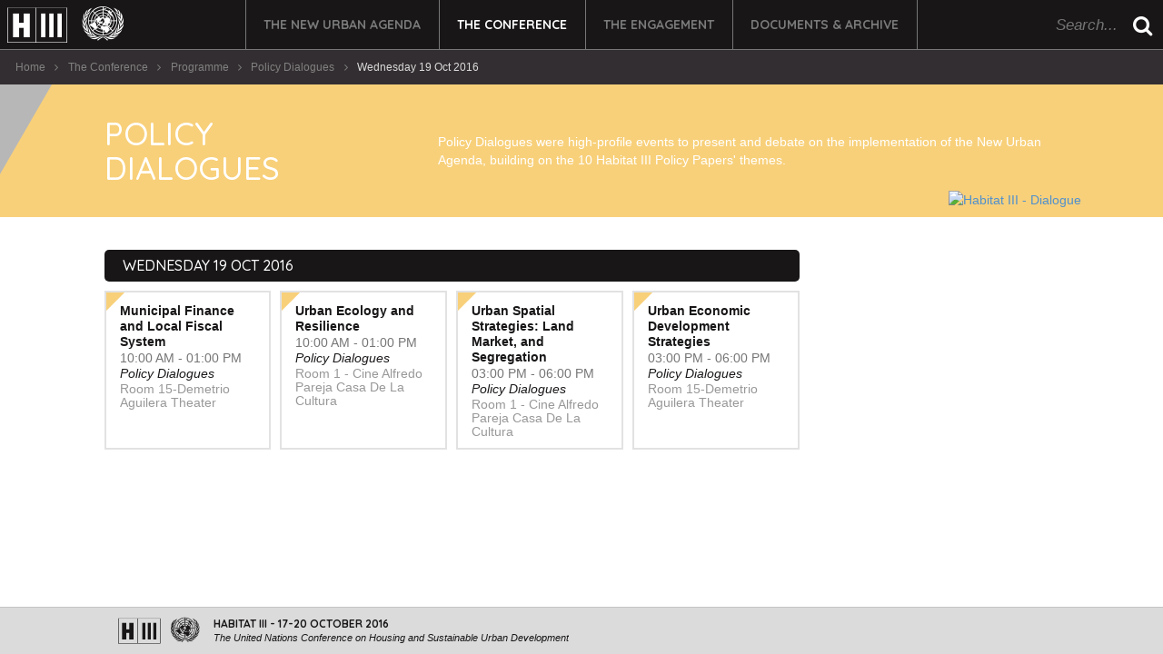

--- FILE ---
content_type: text/html; charset=UTF-8
request_url: https://habitat3.org/the-conference/programme/dialogues/?d=19-10-2016
body_size: 7881
content:
	<!doctype html>
	<html class="no-js   browser-chrome" lang="en_US">

	<head>
		<meta charset="utf-8">
		<meta http-equiv="X-UA-Compatible" content="IE=edge,chrome=1">
					<title>Policy Dialogues | Habitat III</title>
			<meta name="description" content="Policy Dialogues were high-profile events to present and debate on the implementation of the New Urban Agenda, building on the 10 Habitat III Policy Papers&#039; themes.">
			<link rel="canonical" href="https://habitat3.org/the-conference/programme/dialogues/" />
			<meta property="og:locale" content="en_US" />
			<meta property="og:type" content="website" />
			<meta property="og:title" content="Policy Dialogues | Habitat III" />
			<meta property="og:description" content="Policy Dialogues were high-profile events to present and debate on the implementation of the New Urban Agenda, building on the 10 Habitat III Policy Papers&#039; themes." />
			<meta property="og:url" content="https://habitat3.org/the-conference/programme/dialogues/" />
			<meta property="og:site_name" content="Habitat III" />
			<meta property="og:image" content="https://habitat3.org/wp-content/themes/habitat3/img/og-dialogues.jpg" />
			<meta name="twitter:card" content="summary" />
			<meta name="twitter:description" content="Policy Dialogues were high-profile events to present and debate on the implementation of the New Urban Agenda, building on the 10 Habitat III Policy Papers&#039; themes." />
			<meta name="twitter:title" content="Policy Dialogues | Habitat III" />
			<meta name="twitter:site" content="@Habitat3UN" />
			<meta name="twitter:image" content="https://habitat3.org/wp-content/themes/habitat3/img/og-dialogues.jpg" />
		
		<meta name="viewport" content="width=device-width, initial-scale=1">
		<link rel="apple-touch-icon" href="https://habitat3.org/wp-content/themes/habitat3/apple-touch-icon.png">
		<link rel="icon" href="https://habitat3.org/wp-content/themes/habitat3/favicon.png">
		<link rel="stylesheet" href="https://habitat3.org/wp-content/themes/habitat3/style.css?version=1543867860" type="text/css" media="screen">
		<link rel="stylesheet" href="https://habitat3.org/wp-content/themes/habitat3/css/jquery.fancybox.css?version=1543867860" type="text/css" media="screen">
		<link rel="stylesheet" href="https://habitat3.org/wp-content/themes/habitat3/css/jquery.datetimepicker.css?version=1543867860" type="text/css" media="screen">
		<link rel="stylesheet" href="https://habitat3.org/wp-content/themes/habitat3/css/fontello.css?version=1543867860" type="text/css" media="screen">
		<link rel="stylesheet" href="https://habitat3.org/wp-content/themes/habitat3/css/print.css?version=1543867860" type="text/css" media="print">
		<!--[if lt IE 9]>
            <script src="https://habitat3.org/wp-content/themes/habitat3/js/libs/html5shiv.js"></script>
        <![endif]-->

		<script>
			var google = null;
			var MAP = null;
			var IS_SSL = 1;
			var LOCALHOST = 0;
			var STAGING = 0;
			var PARTNER = 0;
			var CONNECT_SAVED = 0;
			var AJAX_URL = "/wp-admin/admin-ajax.php";
			var TEMPLATE_URL = "https://habitat3.org/wp-content/themes/habitat3";
			var BLOG_URL = "https://habitat3.org";
			var ON_IFRAME = 0;
			var CHUNK_MAX_SIZE = 31457280;
			var MAKE_A_WISH = 0;
			var JOIN = 0;
			var NEW_COMMENT = 0;
			var NEW_JOIN = 0;
			var MSGS = {
				by_label: "By:",
				fail: 'An error has occurred. Please try again.',
				leave: 'Are you sure you want to leave this commitment?',
				leave_admin: 'Are you sure you want to remove this collaboration?',
				name_add: 'Please add your name',
				connect_on: 'Please agree on being reached in order to use Quito Connect',
				connect_nothing: 'No one found, please try with different keywords',
				validate_fail: 'Some fields are invalid or empty.',
				confirm_remove_file: "Are you sure you want to remove this file?",
				file_size_error: "File exceeds the allowed size",
				file_format_error: "File not allowed",
				file_added: "File added to upload queue",
				verify: "Please verify your email address",
				attend: "Attend",
				attending: "Attending",
				file_chunk_exceed: "Maximum batch upload limit is " + (((CHUNK_MAX_SIZE) / 1024) / 1024) + "MB. Please upload your files in different batches."
			};

			var FACEBOOK_LOADED = false;
		</script>
		

					<script>
				(function(i, s, o, g, r, a, m) {
					i['GoogleAnalyticsObject'] = r;
					i[r] = i[r] || function() {
						(i[r].q = i[r].q || []).push(arguments)
					}, i[r].l = 1 * new Date();
					a = s.createElement(o),
						m = s.getElementsByTagName(o)[0];
					a.async = 1;
					a.src = g;
					m.parentNode.insertBefore(a, m)
				})(window, document, 'script', 'https://www.google-analytics.com/analytics.js', 'ga');

				ga('create', 'UA-84509454-1', 'auto');
				ga('send', 'pageview');
			</script>
		


	<style id='global-styles-inline-css' type='text/css'>
:root{--wp--preset--aspect-ratio--square: 1;--wp--preset--aspect-ratio--4-3: 4/3;--wp--preset--aspect-ratio--3-4: 3/4;--wp--preset--aspect-ratio--3-2: 3/2;--wp--preset--aspect-ratio--2-3: 2/3;--wp--preset--aspect-ratio--16-9: 16/9;--wp--preset--aspect-ratio--9-16: 9/16;--wp--preset--color--black: #000000;--wp--preset--color--cyan-bluish-gray: #abb8c3;--wp--preset--color--white: #ffffff;--wp--preset--color--pale-pink: #f78da7;--wp--preset--color--vivid-red: #cf2e2e;--wp--preset--color--luminous-vivid-orange: #ff6900;--wp--preset--color--luminous-vivid-amber: #fcb900;--wp--preset--color--light-green-cyan: #7bdcb5;--wp--preset--color--vivid-green-cyan: #00d084;--wp--preset--color--pale-cyan-blue: #8ed1fc;--wp--preset--color--vivid-cyan-blue: #0693e3;--wp--preset--color--vivid-purple: #9b51e0;--wp--preset--gradient--vivid-cyan-blue-to-vivid-purple: linear-gradient(135deg,rgb(6,147,227) 0%,rgb(155,81,224) 100%);--wp--preset--gradient--light-green-cyan-to-vivid-green-cyan: linear-gradient(135deg,rgb(122,220,180) 0%,rgb(0,208,130) 100%);--wp--preset--gradient--luminous-vivid-amber-to-luminous-vivid-orange: linear-gradient(135deg,rgb(252,185,0) 0%,rgb(255,105,0) 100%);--wp--preset--gradient--luminous-vivid-orange-to-vivid-red: linear-gradient(135deg,rgb(255,105,0) 0%,rgb(207,46,46) 100%);--wp--preset--gradient--very-light-gray-to-cyan-bluish-gray: linear-gradient(135deg,rgb(238,238,238) 0%,rgb(169,184,195) 100%);--wp--preset--gradient--cool-to-warm-spectrum: linear-gradient(135deg,rgb(74,234,220) 0%,rgb(151,120,209) 20%,rgb(207,42,186) 40%,rgb(238,44,130) 60%,rgb(251,105,98) 80%,rgb(254,248,76) 100%);--wp--preset--gradient--blush-light-purple: linear-gradient(135deg,rgb(255,206,236) 0%,rgb(152,150,240) 100%);--wp--preset--gradient--blush-bordeaux: linear-gradient(135deg,rgb(254,205,165) 0%,rgb(254,45,45) 50%,rgb(107,0,62) 100%);--wp--preset--gradient--luminous-dusk: linear-gradient(135deg,rgb(255,203,112) 0%,rgb(199,81,192) 50%,rgb(65,88,208) 100%);--wp--preset--gradient--pale-ocean: linear-gradient(135deg,rgb(255,245,203) 0%,rgb(182,227,212) 50%,rgb(51,167,181) 100%);--wp--preset--gradient--electric-grass: linear-gradient(135deg,rgb(202,248,128) 0%,rgb(113,206,126) 100%);--wp--preset--gradient--midnight: linear-gradient(135deg,rgb(2,3,129) 0%,rgb(40,116,252) 100%);--wp--preset--font-size--small: 13px;--wp--preset--font-size--medium: 20px;--wp--preset--font-size--large: 36px;--wp--preset--font-size--x-large: 42px;--wp--preset--spacing--20: 0.44rem;--wp--preset--spacing--30: 0.67rem;--wp--preset--spacing--40: 1rem;--wp--preset--spacing--50: 1.5rem;--wp--preset--spacing--60: 2.25rem;--wp--preset--spacing--70: 3.38rem;--wp--preset--spacing--80: 5.06rem;--wp--preset--shadow--natural: 6px 6px 9px rgba(0, 0, 0, 0.2);--wp--preset--shadow--deep: 12px 12px 50px rgba(0, 0, 0, 0.4);--wp--preset--shadow--sharp: 6px 6px 0px rgba(0, 0, 0, 0.2);--wp--preset--shadow--outlined: 6px 6px 0px -3px rgb(255, 255, 255), 6px 6px rgb(0, 0, 0);--wp--preset--shadow--crisp: 6px 6px 0px rgb(0, 0, 0);}:where(.is-layout-flex){gap: 0.5em;}:where(.is-layout-grid){gap: 0.5em;}body .is-layout-flex{display: flex;}.is-layout-flex{flex-wrap: wrap;align-items: center;}.is-layout-flex > :is(*, div){margin: 0;}body .is-layout-grid{display: grid;}.is-layout-grid > :is(*, div){margin: 0;}:where(.wp-block-columns.is-layout-flex){gap: 2em;}:where(.wp-block-columns.is-layout-grid){gap: 2em;}:where(.wp-block-post-template.is-layout-flex){gap: 1.25em;}:where(.wp-block-post-template.is-layout-grid){gap: 1.25em;}.has-black-color{color: var(--wp--preset--color--black) !important;}.has-cyan-bluish-gray-color{color: var(--wp--preset--color--cyan-bluish-gray) !important;}.has-white-color{color: var(--wp--preset--color--white) !important;}.has-pale-pink-color{color: var(--wp--preset--color--pale-pink) !important;}.has-vivid-red-color{color: var(--wp--preset--color--vivid-red) !important;}.has-luminous-vivid-orange-color{color: var(--wp--preset--color--luminous-vivid-orange) !important;}.has-luminous-vivid-amber-color{color: var(--wp--preset--color--luminous-vivid-amber) !important;}.has-light-green-cyan-color{color: var(--wp--preset--color--light-green-cyan) !important;}.has-vivid-green-cyan-color{color: var(--wp--preset--color--vivid-green-cyan) !important;}.has-pale-cyan-blue-color{color: var(--wp--preset--color--pale-cyan-blue) !important;}.has-vivid-cyan-blue-color{color: var(--wp--preset--color--vivid-cyan-blue) !important;}.has-vivid-purple-color{color: var(--wp--preset--color--vivid-purple) !important;}.has-black-background-color{background-color: var(--wp--preset--color--black) !important;}.has-cyan-bluish-gray-background-color{background-color: var(--wp--preset--color--cyan-bluish-gray) !important;}.has-white-background-color{background-color: var(--wp--preset--color--white) !important;}.has-pale-pink-background-color{background-color: var(--wp--preset--color--pale-pink) !important;}.has-vivid-red-background-color{background-color: var(--wp--preset--color--vivid-red) !important;}.has-luminous-vivid-orange-background-color{background-color: var(--wp--preset--color--luminous-vivid-orange) !important;}.has-luminous-vivid-amber-background-color{background-color: var(--wp--preset--color--luminous-vivid-amber) !important;}.has-light-green-cyan-background-color{background-color: var(--wp--preset--color--light-green-cyan) !important;}.has-vivid-green-cyan-background-color{background-color: var(--wp--preset--color--vivid-green-cyan) !important;}.has-pale-cyan-blue-background-color{background-color: var(--wp--preset--color--pale-cyan-blue) !important;}.has-vivid-cyan-blue-background-color{background-color: var(--wp--preset--color--vivid-cyan-blue) !important;}.has-vivid-purple-background-color{background-color: var(--wp--preset--color--vivid-purple) !important;}.has-black-border-color{border-color: var(--wp--preset--color--black) !important;}.has-cyan-bluish-gray-border-color{border-color: var(--wp--preset--color--cyan-bluish-gray) !important;}.has-white-border-color{border-color: var(--wp--preset--color--white) !important;}.has-pale-pink-border-color{border-color: var(--wp--preset--color--pale-pink) !important;}.has-vivid-red-border-color{border-color: var(--wp--preset--color--vivid-red) !important;}.has-luminous-vivid-orange-border-color{border-color: var(--wp--preset--color--luminous-vivid-orange) !important;}.has-luminous-vivid-amber-border-color{border-color: var(--wp--preset--color--luminous-vivid-amber) !important;}.has-light-green-cyan-border-color{border-color: var(--wp--preset--color--light-green-cyan) !important;}.has-vivid-green-cyan-border-color{border-color: var(--wp--preset--color--vivid-green-cyan) !important;}.has-pale-cyan-blue-border-color{border-color: var(--wp--preset--color--pale-cyan-blue) !important;}.has-vivid-cyan-blue-border-color{border-color: var(--wp--preset--color--vivid-cyan-blue) !important;}.has-vivid-purple-border-color{border-color: var(--wp--preset--color--vivid-purple) !important;}.has-vivid-cyan-blue-to-vivid-purple-gradient-background{background: var(--wp--preset--gradient--vivid-cyan-blue-to-vivid-purple) !important;}.has-light-green-cyan-to-vivid-green-cyan-gradient-background{background: var(--wp--preset--gradient--light-green-cyan-to-vivid-green-cyan) !important;}.has-luminous-vivid-amber-to-luminous-vivid-orange-gradient-background{background: var(--wp--preset--gradient--luminous-vivid-amber-to-luminous-vivid-orange) !important;}.has-luminous-vivid-orange-to-vivid-red-gradient-background{background: var(--wp--preset--gradient--luminous-vivid-orange-to-vivid-red) !important;}.has-very-light-gray-to-cyan-bluish-gray-gradient-background{background: var(--wp--preset--gradient--very-light-gray-to-cyan-bluish-gray) !important;}.has-cool-to-warm-spectrum-gradient-background{background: var(--wp--preset--gradient--cool-to-warm-spectrum) !important;}.has-blush-light-purple-gradient-background{background: var(--wp--preset--gradient--blush-light-purple) !important;}.has-blush-bordeaux-gradient-background{background: var(--wp--preset--gradient--blush-bordeaux) !important;}.has-luminous-dusk-gradient-background{background: var(--wp--preset--gradient--luminous-dusk) !important;}.has-pale-ocean-gradient-background{background: var(--wp--preset--gradient--pale-ocean) !important;}.has-electric-grass-gradient-background{background: var(--wp--preset--gradient--electric-grass) !important;}.has-midnight-gradient-background{background: var(--wp--preset--gradient--midnight) !important;}.has-small-font-size{font-size: var(--wp--preset--font-size--small) !important;}.has-medium-font-size{font-size: var(--wp--preset--font-size--medium) !important;}.has-large-font-size{font-size: var(--wp--preset--font-size--large) !important;}.has-x-large-font-size{font-size: var(--wp--preset--font-size--x-large) !important;}
/*# sourceURL=global-styles-inline-css */
</style>
</head>

	<body class="archive tax-event_category term-dialogues term-388 wp-theme-habitat3  habitat3 not-iframe loading not-home section-programme ancestor- is-day not-preview chrome"  data-day="Wed-19"  style="background-image:url()">		<img src="https://habitat3.org/wp-content/themes/habitat3/img/logo-h3.svg" class="spinner">
		<div id="block"></div>
		<div id="wrap">
			<span class="after"></span>
			<span class="before"></span>

			
							<header id="header">
					<button class="btn btn-inverse"><i class="icon-menu"></i></button>
					<a href="https://habitat3.org" title="Habitat III">
													<strong class="blog-name">Habitat III</strong>
							<em class="blog-description">The United Nations Conference on Housing and Sustainable Urban Development</em>
												<i class="icon-logo-h3-un-black"></i>
					</a>
					<nav>
						<ul class="menu">
            <li class=""><a target="_self" href="http://habitat3.org/the-new-urban-agenda/">The New Urban Agenda</a></li>
                <ul class="submenu">
                            <li>
                    <a target="_self" href="http://habitat3.org/the-new-urban-agenda/preparatory-process/">Preparatory Process <i class="icon-right-dir"></i></a>
                                        <ul class="cols-1">
                        <div class="row">
                                                            <div class="col-sm-12">
                                                                    <li><a target="_self" href="http://habitat3.org/the-new-urban-agenda/preparatory-process/the-roadmap/">The Roadmap</a></li>
                                                                    <li><a target="_self" href="http://habitat3.org/the-new-urban-agenda/preparatory-process/preparatory-committee/">Preparatory Committee</a></li>
                                                                    <li><a target="_self" href="http://habitat3.org/the-new-urban-agenda/preparatory-process/bureau-of-the-preparatory-committee/">Bureau of the Preparatory Committee</a></li>
                                                                    <li><a target="_self" href="http://habitat3.org/the-new-urban-agenda/preparatory-process/intersessional-process/">Intersessional Process</a></li>
                                                                    <li><a target="_self" href="http://habitat3.org/the-new-urban-agenda/preparatory-process/regional-thematic-meetings/">Regional & Thematic Meetings</a></li>
                                                                    <li><a target="_self" href="http://habitat3.org/the-new-urban-agenda/preparatory-process/urban-dialogues/">Urban Dialogues</a></li>
                                                                    <li><a target="_self" href="http://habitat3.org/the-new-urban-agenda/preparatory-process/policy-units/">Policy Units</a></li>
                                                                    <li><a target="_self" href="http://habitat3.org/the-new-urban-agenda/preparatory-process/regional-participation/">Regional Participation</a></li>
                                                                    <li><a target="_self" href="http://habitat3.org/the-new-urban-agenda/preparatory-process/national-participation/">National Participation</a></li>
                                                                    <li><a target="_self" href="http://habitat3.org/the-new-urban-agenda/preparatory-process/united-nations-task-team/">United Nations Task Team</a></li>
                                                                </div>
                                                    </div>
                    </ul>
                                    </li>
                            <li>
                    <a target="_self" href="http://habitat3.org/the-new-urban-agenda/implementing-branding-kit/">Implementing Branding Kit </a>
                                    </li>
                            <li>
                    <a target="_blank" href="http://nuaimplementation.org/">The Quito Implementation Platform <i class="icon-right-dir"></i></a>
                                        <ul class="cols-1">
                        <div class="row">
                                                            <div class="col-sm-12">
                                                                    <li><a target="_blank" href="http://nuaimplementation.org/about-the-quito-implementation-platform/">About</a></li>
                                                                    <li><a target="_blank" href="http://nuaimplementation.org/commitments/">Commitments</a></li>
                                                                    <li><a target="_blank" href="http://nuaimplementation.org/partners/">Partners</a></li>
                                                                    <li><a target="_blank" href="http://nuaimplementation.org/register/">Register</a></li>
                                                                </div>
                                                    </div>
                    </ul>
                                    </li>
                            <li>
                    <a target="_self" href="http://habitat3.org/the-new-urban-agenda/donors/">Donors </a>
                                    </li>
                    </ul>
                    <li class=" current "><a target="_self" href="http://habitat3.org/the-conference/">The Conference</a></li>
                <ul class="submenu">
                            <li>
                    <a target="_self" href="http://habitat3.org/the-conference/about-habitat-3/">About </a>
                                    </li>
                            <li>
                    <a target="_self" href="http://habitat3.org/the-conference/participants/">Participants </a>
                                    </li>
                            <li>
                    <a target="_self" href="http://habitat3.org/the-conference/programme/all/?glance=1">Programme at a Glance </a>
                                    </li>
                            <li>
                    <a target="_self" href="http://habitat3.org/the-conference/overview/">Overview </a>
                                    </li>
                            <li>
                    <a target="_self" href="http://habitat3.org/the-conference/programme/">Programme <i class="icon-right-dir"></i></a>
                                        <ul class="cols-2">
                        <div class="row">
                                                            <div class="col-sm-6">
                                                                    <li><a target="_self" href="http://habitat3.org/the-conference/programme/assemblies/">Assemblies</a></li>
                                                                    <li><a target="_self" href="http://habitat3.org/the-conference/programme/dialogues/">Dialogues</a></li>
                                                                    <li><a target="_self" href="http://habitat3.org/the-conference/programme/exhibition/">Exhibition</a></li>
                                                                    <li><a target="_self" href="http://habitat3.org/the-conference/programme/high-level-roundtables/">High-level Roundtables</a></li>
                                                                    <li><a target="_self" href="http://habitat3.org/the-conference/programme/networking-events/">Networking Events</a></li>
                                                                    <li><a target="_self" href="http://habitat3.org/the-conference/programme/one-un-pavilion/">One UN Pavilion</a></li>
                                                                    <li><a target="_self" href="http://habitat3.org/the-conference/programme/parallel-events/">Parallel Events</a></li>
                                                                    <li><a target="_self" href="http://habitat3.org/the-conference/programme/plenary-meetings/">Plenary Meetings</a></li>
                                                                    <li><a target="_self" href="http://habitat3.org/the-conference/programme/side-events/">Side Events</a></li>
                                                                    <li><a target="_self" href="http://habitat3.org/the-conference/programme/special-sessions/">Special Sessions</a></li>
                                                                </div>
                                                            <div class="col-sm-6">
                                                                    <li><a target="_self" href="http://habitat3.org/the-conference/programme/stakeholders-roundtables/">Stakeholders Roundtables</a></li>
                                                                    <li><a target="_self" href="http://habitat3.org/the-conference/programme/training-events/">Training Events</a></li>
                                                                    <li><a target="_self" href="http://habitat3.org/the-conference/programme/urban-future/">Urban Future</a></li>
                                                                    <li><a target="_self" href="http://habitat3.org/the-conference/programme/quito-urban-journalism-academy/">Urban Journalism Academy</a></li>
                                                                    <li><a target="_self" href="http://habitat3.org/the-conference/programme/urban-library/">Urban Library</a></li>
                                                                    <li><a target="_self" href="http://habitat3.org/the-conference/programme/urban-stage/">Urban Stage</a></li>
                                                                    <li><a target="_self" href="http://habitat3.org/the-conference/programme/urban-talks/">Urban Talks</a></li>
                                                                    <li><a target="_self" href="http://habitat3.org/the-conference/programme/speakers/">Speakers</a></li>
                                                                    <li><a target="_self" href="http://habitat3.org/the-conference/quito-media-center/">Quito Media Center</a></li>
                                                                </div>
                                                    </div>
                    </ul>
                                    </li>
                            <li>
                    <a target="_self" href="http://habitat3.org/the-conference/village/">Habitat III Village </a>
                                    </li>
                            <li>
                    <a target="_self" href="http://habitat3.org/the-conference/official-documentation/">Official Documentation </a>
                                    </li>
                    </ul>
                    <li class=""><a target="_self" href="http://habitat3.org/engagement/">The Engagement</a></li>
                <ul class="submenu">
                            <li>
                    <a target="_self" href="http://habitat3.org/engagement/global-taskforce-of-local-and-regional-governments/">Global Taskforce of Local and Regional Governments </a>
                                    </li>
                            <li>
                    <a target="_self" href="http://habitat3.org/engagement/general-assembly-of-partners/">General Assembly of Partners </a>
                                    </li>
                            <li>
                    <a target="_self" href="http://habitat3.org/engagement/habitat-iii-citizens-campaign/">Habitat III Citizens Campaign </a>
                                    </li>
                            <li>
                    <a target="_self" href="http://habitat3.org/engagement/calendar-of-events/">Calendar of Events </a>
                                    </li>
                            <li>
                    <a target="_self" href="http://habitat3.org/engagement/urban-breakfasts/">Urban Breakfasts </a>
                                    </li>
                            <li>
                    <a target="_self" href="http://habitat3.org/engagement/urban-walks/">Urban Walks </a>
                                    </li>
                            <li>
                    <a target="_self" href="http://habitat3.org/engagement/urban-journalism-academy/">Urban Journalism Academy </a>
                                    </li>
                    </ul>
                    <li class="last-child"><a target="_self" href="http://habitat3.org/documents-and-archive/">Documents & Archive</a></li>
                <ul class="submenu">
                            <li>
                    <a target="_self" href="http://habitat3.org/documents-and-archive/preparatory-documents/">Preparatory Documents <i class="icon-right-dir"></i></a>
                                        <ul class="cols-1">
                        <div class="row">
                                                            <div class="col-sm-12">
                                                                    <li><a target="_self" href="http://habitat3.org/documents-and-archive/preparatory-documents/roadmap/">The Roadmap</a></li>
                                                                    <li><a target="_self" href="http://habitat3.org/documents-and-archive/preparatory-documents/issue-papers/">Issue Papers</a></li>
                                                                    <li><a target="_self" href="http://habitat3.org/documents-and-archive/preparatory-documents/policy-papers/">Policy Papers</a></li>
                                                                    <li><a target="_self" href="http://habitat3.org/documents-and-archive/preparatory-documents/regional-declarations/">Regional Declarations</a></li>
                                                                    <li><a target="_self" href="http://habitat3.org/documents-and-archive/preparatory-documents/thematic-declarations/">Thematic Declarations</a></li>
                                                                    <li><a target="_self" href="http://habitat3.org/documents-and-archive/preparatory-documents/national-reports/">National Reports</a></li>
                                                                    <li><a target="_self" href="http://habitat3.org/documents-and-archive/preparatory-documents/regional-reports/">Regional Reports</a></li>
                                                                </div>
                                                    </div>
                    </ul>
                                    </li>
                            <li>
                    <a target="_self" href="http://habitat3.org/documents-and-archive/new-urban-agenda/">New Urban Agenda <i class="icon-right-dir"></i></a>
                                        <ul class="cols-1">
                        <div class="row">
                                                            <div class="col-sm-12">
                                                                    <li><a target="_self" href="http://habitat3.org/documents-and-archive/new-urban-agenda/languages/">Languages</a></li>
                                                                    <li><a target="_self" href="http://habitat3.org/documents-and-archive/new-urban-agenda/braille/">Braille</a></li>
                                                                    <li><a target="_self" href="http://habitat3.org/documents-and-archive/new-urban-agenda/audio/">Audio</a></li>
                                                                    <li><a target="_self" href="http://habitat3.org/documents-and-archive/new-urban-agenda/subject-index/">Subject Index</a></li>
                                                                    <li><a target="_self" href="http://habitat3.org/documents-and-archive/new-urban-agenda/glossary/">Glossary</a></li>
                                                                </div>
                                                    </div>
                    </ul>
                                    </li>
                            <li>
                    <a target="_self" href="http://habitat3.org/documents-and-archive/final-reports/">Final Reports <i class="icon-right-dir"></i></a>
                                        <ul class="cols-1">
                        <div class="row">
                                                            <div class="col-sm-12">
                                                                    <li><a target="_self" href="http://habitat3.org/documents-and-archive/final-reports/the-conference-report/">The Conference Report</a></li>
                                                                    <li><a target="_self" href="http://habitat3.org/documents-and-archive/final-reports/30000-voices-report/">30,000 Voices Report</a></li>
                                                                    <li><a target="_self" href="http://habitat3.org/documents-and-archive/final-reports/the-one-un-for-habitat-iii-report/">The One UN for Habitat III Report</a></li>
                                                                    <li><a target="_self" href="http://habitat3.org/documents-and-archive/final-reports/visual-identity-report/">Visual Identity Report</a></li>
                                                                </div>
                                                    </div>
                    </ul>
                                    </li>
                            <li>
                    <a target="_self" href="http://habitat3.org/documents-and-archive/media-archive/">Media Archive <i class="icon-right-dir"></i></a>
                                        <ul class="cols-1">
                        <div class="row">
                                                            <div class="col-sm-12">
                                                                    <li><a target="_blank" href="http://webtv.un.org/meetings-events/conferencessummits/habitat-iii-quito-17-20-october-2016">UN Web TV</a></li>
                                                                    <li><a target="_blank" href="http://www.youtube.com/c/HabitatIII">Videos</a></li>
                                                                    <li><a target="_blank" href="http://www.flickr.com/photos/habitat3un/albums">Photos</a></li>
                                                                    <li><a target="_self" href="http://habitat3.org/documents-and-archive/media-archive/news/">News</a></li>
                                                                    <li><a target="_self" href="http://habitat3.org/documents-and-archive/media-archive/media-clippings/">Media Clippings</a></li>
                                                                    <li><a target="_self" href="http://habitat3.org/documents-and-archive/media-archive/radio-podcasts/">Podcasts (in Spanish)</a></li>
                                                                    <li><a target="_self" href="http://habitat3.org/documents-and-archive/media-archive/partners-press-releases/">Partners' Press Releases</a></li>
                                                                    <li><a target="_self" href="http://habitat3.org/documents-and-archive/media-archive/information-communications-kit/">Info & Communications Kit</a></li>
                                                                    <li><a target="_self" href="http://habitat3.org/documents-and-archive/media-archive/toolkits/">Toolkits</a></li>
                                                                </div>
                                                    </div>
                    </ul>
                                    </li>
                            <li>
                    <a target="_blank" href="http://habitat1.org">Habitat I Archive </a>
                                    </li>
                            <li>
                    <a target="_blank" href="http://habitat2.org">Habitat II Archive </a>
                                    </li>
                    </ul>
            </ul>					</nav>
					<aside>
						<form method="get" class="search-form" action="https://habitat3.org/" ><div><input type="text" value="" name="s" id="s" placeholder="Search..." /><button type="submit" class="search-submit" ><i class="icon-search"></i><span>Search</span></button></div><fieldset><label><input type="checkbox"    name="post_types[page]" ><span>Pages</span></label><label><input type="checkbox"    name="post_types[event]" ><span>Programme</span></label><label><input type="checkbox"    name="post_types[happening]" ><span>Events</span></label><label><input type="checkbox"    name="post_types[speaker]" ><span>Speakers</span></label><label><input type="checkbox"    name="post_types[press]" ><span>Partners' Press Releases</span></label><label><input type="checkbox"    name="post_types[clipping]" ><span>Media Clippings</span></label><label><input type="checkbox"    name="post_types[news]" ><span>News</span></label></fieldset></form>					</aside>

				</header>

										
<ul class="breadcrumbs">
	<li><a href="/">Home</a></li>
	<li class="separator"> <i class="icon-right"></i> </li>
			<li><a href="/the-conference/">The Conference</a></li>
		<li class="separator"> <i class="icon-right"></i> </li>
			<li><a href="/the-conference/programme">Programme</a></li>
		<li class="separator"> <i class="icon-right"></i> </li>
			<li><a href="https://habitat3.org/the-conference/programme/dialogues/">Policy Dialogues</a></li>
		<li class="separator"> <i class="icon-right"></i> </li>
				<li><strong>Wednesday 19 Oct 2016</strong></li>
	</ul>



			
			


			

		<main id="main" class="events">
  
	<style type="text/css">
		.heading .overlay span,
		.heading .overlay div {
			background-color: #f8d07a;
		}
	</style>
	<header class="heading mini    no-margin  term-dialogues">
		<div class="overlay"><span></span>
			<div></div>
		</div>
		<div class="body">
			<div class="container">
				<div class="row">
					<div class="col-md-4 ">
													<h1 class="title">
																	<i class="icon-dialogues"></i>
																Policy Dialogues							</h1>
																									</div>
											<div class="col-md-8">
							<p>Policy Dialogues were high-profile events to present and debate on the implementation of the New Urban Agenda, building on the 10 Habitat III Policy Papers' themes.</p>
													</div>
									</div>
			</div>
		</div>
	</header>
  
			<style type="text/css">
			.programme-bar {
				background-color: #f8d07a;
			}

			.timeline>li>.timeline-panel>svg {
				fill: #f8d07a;
			}

			.term-description {
				background-color: #f8d07a;
			}
		</style>
	

			<div class="embed">
			<div class="container">
				<div class="row">
					<div class="col-sm-9">
					</div>
					<div class="col-sm-3">
						<a data-flickr-embed="true"  href="https://www.flickr.com/photos/habitat3un/albums/72157675387662225" title="Habitat III - Dialogue"><img src="https://c1.staticflickr.com/9/8270/30117405200_7e355189a3_n.jpg" width="320" height="240" alt="Habitat III - Dialogue"></a><script async src="//embedr.flickr.com/assets/client-code.js" charset="utf-8"></script>					</div>
				</div>
			</div>
		</div>
	

<div class="container has-embed">


	<div class="row">
		<div class="col-sm-9">


			
			<ul class="timeline">
				


<li class="new-day" data-day="Wed-19" >
  <span id="2016-10-19"></span>
  <a href="https://habitat3.org/the-conference/programme/all/?d=2016-10-19" class="badge">Wednesday 19 Oct 2016</a>
</li>


 <li class=" new-time  event-excerpt cols-4">
  <style type="text/css">
    .event-excerpt #municipal-finance-and-local-fiscal-system .attending-badge svg,
    .event-excerpt #municipal-finance-and-local-fiscal-system > svg,
    .event-single #municipal-finance-and-local-fiscal-system > svg,
    .event-single #municipal-finance-and-local-fiscal-system .btn-attend.active svg {
      fill: #f8d07a;
    }

    #municipal-finance-and-local-fiscal-system:hover .timeline-heading em a {
      color : #f8d07a;
    }




  </style>

 
  <article class="timeline-panel" id="municipal-finance-and-local-fiscal-system" data-id="5188" >


    <svg xmlns="http://www.w3.org/2000/svg" viewBox="0 0 40 40"><path d="M0 40V0h40"/></svg>

    
    <header class="timeline-heading ">
                      <a class="title" href="https://habitat3.org/the-conference/programme/all/municipal-finance-and-local-fiscal-system/"><strong>
                    Municipal Finance and Local Fiscal System        </strong></a>
                <time>10:00 AM - 01:00 PM</time>
                        <em><a href='https://habitat3.org/the-conference/programme/dialogues/'>Policy Dialogues</a></em>
                                <address> Room 15-Demetrio Aguilera Theater</address>
                                  <div class="attending-badge " title="Attending">
            <svg xmlns="http://www.w3.org/2000/svg" width="448.8" height="448.8" viewBox="0 0 448.8 448.8"><path d="M142.8 323.85L35.7 216.75 0 252.45l142.8 142.8 306-306-35.7-35.7"/></svg>
          </div>
                          </header>
    
    
  </article>
  
</li>






 <li class=" event-excerpt cols-4">
  <style type="text/css">
    .event-excerpt #urban-ecology-and-resilience .attending-badge svg,
    .event-excerpt #urban-ecology-and-resilience > svg,
    .event-single #urban-ecology-and-resilience > svg,
    .event-single #urban-ecology-and-resilience .btn-attend.active svg {
      fill: #f8d07a;
    }

    #urban-ecology-and-resilience:hover .timeline-heading em a {
      color : #f8d07a;
    }




  </style>

 
  <article class="timeline-panel" id="urban-ecology-and-resilience" data-id="5196" >


    <svg xmlns="http://www.w3.org/2000/svg" viewBox="0 0 40 40"><path d="M0 40V0h40"/></svg>

    
    <header class="timeline-heading ">
                      <a class="title" href="https://habitat3.org/the-conference/programme/all/urban-ecology-and-resilience/"><strong>
                    Urban Ecology and Resilience        </strong></a>
                <time>10:00 AM - 01:00 PM</time>
                        <em><a href='https://habitat3.org/the-conference/programme/dialogues/'>Policy Dialogues</a></em>
                                <address> Room 1 - Cine Alfredo Pareja Casa De La Cultura</address>
                                  <div class="attending-badge " title="Attending">
            <svg xmlns="http://www.w3.org/2000/svg" width="448.8" height="448.8" viewBox="0 0 448.8 448.8"><path d="M142.8 323.85L35.7 216.75 0 252.45l142.8 142.8 306-306-35.7-35.7"/></svg>
          </div>
                          </header>
    
    
  </article>
  
</li>






 <li class=" new-time  event-excerpt cols-4">
  <style type="text/css">
    .event-excerpt #urban-spatial-strategies-land-market-and-segregation .attending-badge svg,
    .event-excerpt #urban-spatial-strategies-land-market-and-segregation > svg,
    .event-single #urban-spatial-strategies-land-market-and-segregation > svg,
    .event-single #urban-spatial-strategies-land-market-and-segregation .btn-attend.active svg {
      fill: #f8d07a;
    }

    #urban-spatial-strategies-land-market-and-segregation:hover .timeline-heading em a {
      color : #f8d07a;
    }




  </style>

 
  <article class="timeline-panel" id="urban-spatial-strategies-land-market-and-segregation" data-id="5190" >


    <svg xmlns="http://www.w3.org/2000/svg" viewBox="0 0 40 40"><path d="M0 40V0h40"/></svg>

    
    <header class="timeline-heading ">
                      <a class="title" href="https://habitat3.org/the-conference/programme/all/urban-spatial-strategies-land-market-and-segregation/"><strong>
                    Urban Spatial Strategies: Land Market, and Segregation        </strong></a>
                <time>03:00 PM - 06:00 PM</time>
                        <em><a href='https://habitat3.org/the-conference/programme/dialogues/'>Policy Dialogues</a></em>
                                <address> Room 1 - Cine Alfredo Pareja Casa De La Cultura</address>
                                  <div class="attending-badge " title="Attending">
            <svg xmlns="http://www.w3.org/2000/svg" width="448.8" height="448.8" viewBox="0 0 448.8 448.8"><path d="M142.8 323.85L35.7 216.75 0 252.45l142.8 142.8 306-306-35.7-35.7"/></svg>
          </div>
                          </header>
    
    
  </article>
  
</li>






 <li class=" event-excerpt cols-4">
  <style type="text/css">
    .event-excerpt #urban-economic-development-strategies .attending-badge svg,
    .event-excerpt #urban-economic-development-strategies > svg,
    .event-single #urban-economic-development-strategies > svg,
    .event-single #urban-economic-development-strategies .btn-attend.active svg {
      fill: #f8d07a;
    }

    #urban-economic-development-strategies:hover .timeline-heading em a {
      color : #f8d07a;
    }




  </style>

 
  <article class="timeline-panel" id="urban-economic-development-strategies" data-id="5192" >


    <svg xmlns="http://www.w3.org/2000/svg" viewBox="0 0 40 40"><path d="M0 40V0h40"/></svg>

    
    <header class="timeline-heading ">
                      <a class="title" href="https://habitat3.org/the-conference/programme/all/urban-economic-development-strategies/"><strong>
                    Urban Economic Development Strategies        </strong></a>
                <time>03:00 PM - 06:00 PM</time>
                        <em><a href='https://habitat3.org/the-conference/programme/dialogues/'>Policy Dialogues</a></em>
                                <address> Room 15-Demetrio Aguilera Theater</address>
                                  <div class="attending-badge " title="Attending">
            <svg xmlns="http://www.w3.org/2000/svg" width="448.8" height="448.8" viewBox="0 0 448.8 448.8"><path d="M142.8 323.85L35.7 216.75 0 252.45l142.8 142.8 306-306-35.7-35.7"/></svg>
          </div>
                          </header>
    
    
  </article>
  
</li>

				<li class="clearfix the-last" style="float: none;"></li>
			</ul>
		</div>
	</div>
</div>            
</main>
</div>

<footer id="footer">
    <section class="colophon">
    <div class="container">    
      <a href="https://habitat3.org" title="Habitat III">
        <i class="icon-logo-h3-un-black"></i>
        <span>
          <strong class="blog-name">Habitat III - 17-20 October 2016</strong>
          <em class="blog-description">The United Nations Conference on Housing and Sustainable Urban Development</em>
        </span>
      </a>
    </div>
  </section>
</footer>


<div class="modal fade" id="modal-ajax">
  <button class="btn-nav btn-next-modal"><i class="icon-right"></i></button>
  <button class="btn-nav btn-prev-modal"><i class="icon-left"></i></button>
  <div class="modal-dialog">
    <div class="modal-content">
      <button type="button" class="close" data-dismiss="modal" aria-label="Close"><span aria-hidden="true">&times;</span></button>
      <div class="modal-body" id="ajax-body">
        
      </div>
    </div>
  </div>
</div>

<div class="modal fade" id="modal-join">
  <div class="modal-dialog modal-sm">

  </div>
</div>



<div class="modal fade" id="modal-confirm">
  <div class="modal-dialog modal-sm">
    <div class="modal-content" method="post">

      <div class="modal-body">
        <p></p>
      </div>
      <div class="modal-footer">
        <button class="btn btn-default" data-dismiss="modal" >Cancel</button>
        <button class="btn btn-danger" id="btn-confirm">Confirm</button>
      </div>
    </div>
  </div>
</div>  






 

<div id="block"></div>
<script type="speculationrules">
{"prefetch":[{"source":"document","where":{"and":[{"href_matches":"/*"},{"not":{"href_matches":["/wp-*.php","/wp-admin/*","/wp-content/uploads/*","/wp-content/*","/wp-content/plugins/*","/wp-content/themes/habitat3/*","/*\\?(.+)"]}},{"not":{"selector_matches":"a[rel~=\"nofollow\"]"}},{"not":{"selector_matches":".no-prefetch, .no-prefetch a"}}]},"eagerness":"conservative"}]}
</script>
<script type="text/javascript">
  var tinymce = null;
</script>
  <script src="https://habitat3.org/wp-content/themes/habitat3/js/libs/jquery-2.2.4.min.js?version=1543867860"></script>
  <script src="https://habitat3.org/wp-content/themes/habitat3/js/libs/jquery.mobile.js?version=1543867860"></script>
  <script src="https://habitat3.org/wp-content/themes/habitat3/js/libs/modal.js?version=1543867860"></script>
  <script src="https://habitat3.org/wp-content/themes/habitat3/js/libs/alert.js?version=1543867860"></script>
  <script src="https://habitat3.org/wp-content/themes/habitat3/js/libs/tab.js?version=1543867860"></script>
  <script src="https://habitat3.org/wp-content/themes/habitat3/js/libs/transition.js?version=1543867860"></script>
  <script src="https://habitat3.org/wp-content/themes/habitat3/js/libs/collapse.js?version=1543867860"></script>
  <script src="https://habitat3.org/wp-content/themes/habitat3/js/libs/validate.js?version=1543867860"></script>
  <script src="https://habitat3.org/wp-content/themes/habitat3/js/libs/autosize.js?version=1543867860"></script>
  <script src="https://habitat3.org/wp-content/themes/habitat3/js/libs/jquery.fancybox.js?version=1543867860"></script>
  <script src="https://habitat3.org/wp-content/themes/habitat3/js/libs/jquery-ui.min.js?version=1543867860"></script>
  <script src="https://habitat3.org/wp-content/themes/habitat3/js/libs/jquery.ui.touch-punch.js?version=1543867860"></script>
  <script src="https://habitat3.org/wp-content/themes/habitat3/js/libs/carousel.js?version=1543867860"></script>
  <script src="https://habitat3.org/wp-content/themes/habitat3/js/libs/jquery.foggy.js?version=1543867860"></script>
  <script src="https://habitat3.org/wp-content/themes/habitat3/js/libs/select2.full.js?version=1543867860"></script>
  <script src="https://habitat3.org/wp-content/themes/habitat3/js/libs/highcharts.js?version=1543867860"></script>
  <script src="https://habitat3.org/wp-content/themes/habitat3/js/libs/jquery.sticky.js?version=1543867860"></script>
  <script src="https://habitat3.org/wp-content/themes/habitat3/js/libs/readmore.js?version=1543867860"></script>
  <script src="https://habitat3.org/wp-content/themes/habitat3/js/h3.js?version=1543867860"></script>
  <script src="https://habitat3.org/wp-content/themes/habitat3/js/window.blur.js?version=1543867860"></script>

</body>
</html>


--- FILE ---
content_type: text/css
request_url: https://habitat3.org/wp-content/themes/habitat3/style.css?version=1543867860
body_size: 66076
content:
@import url('https://fonts.googleapis.com/css?family=Quicksand:400,500,700');
/*
Theme Name: Habitat III
Theme URI: http://habitat3.org
Author: Julian Valencia
Author URI: http://julianvalencia.me/
Description: Online platform for Habitat III
Version: 1.0
*/
/*!
 * Bootstrap v3.3.6 (http://getbootstrap.com)
 * Copyright 2011-2016 Twitter, Inc.
 * Licensed under MIT (https://github.com/twbs/bootstrap/blob/master/LICENSE)
 */
/*! normalize.css v3.0.3 | MIT License | github.com/necolas/normalize.css */
html {
  font-family: sans-serif;
  -ms-text-size-adjust: 100%;
  -webkit-text-size-adjust: 100%;
}
* {
  outline-style: none;
}
body {
  margin: 0;
}
article,
aside,
details,
figcaption,
figure,
footer,
header,
hgroup,
main,
menu,
nav,
section,
summary {
  display: block;
}
audio,
canvas,
progress,
video {
  display: inline-block;
  vertical-align: baseline;
}
audio:not([controls]) {
  display: none;
  height: 0;
}
[hidden],
template {
  display: none;
}
a {
  background-color: transparent;
}
a:active,
a:hover {
  outline: 0;
}
abbr[title] {
  border-bottom: 1px dotted;
}
b,
strong {
  font-weight: bold;
}
dfn {
  font-style: italic;
}
h1 {
  font-size: 2em;
  margin: 0.67em 0;
}
mark {
  background: #ff0;
  color: #000;
}
small {
  font-size: 80%;
}
sub,
sup {
  font-size: 75%;
  line-height: 0;
  position: relative;
  vertical-align: baseline;
}
sup {
  top: -0.5em;
}
sub {
  bottom: -0.25em;
}
img {
  border: 0;
}
svg:not(:root) {
  overflow: hidden;
}
figure {
  margin: 1em 40px;
}
hr {
  box-sizing: content-box;
  height: 0;
}
pre {
  overflow: auto;
}
code,
kbd,
pre,
samp {
  font-family: monospace, monospace;
  font-size: 1em;
}
button,
input,
optgroup,
select,
textarea {
  color: inherit;
  font: inherit;
  margin: 0;
}
button {
  overflow: visible;
}
button,
select {
  text-transform: none;
}
button,
html input[type="button"],
input[type="reset"],
input[type="submit"] {
  -webkit-appearance: button;
  cursor: pointer;
}
button[disabled],
html input[disabled] {
  cursor: default;
}
button::-moz-focus-inner,
input::-moz-focus-inner {
  border: 0;
  padding: 0;
}
input {
  line-height: normal;
}
input[type="checkbox"],
input[type="radio"] {
  box-sizing: border-box;
  padding: 0;
}
input[type="number"]::-webkit-inner-spin-button,
input[type="number"]::-webkit-outer-spin-button {
  height: auto;
}
input[type="search"] {
  -webkit-appearance: textfield;
  box-sizing: content-box;
}
input[type="search"]::-webkit-search-cancel-button,
input[type="search"]::-webkit-search-decoration {
  -webkit-appearance: none;
}
fieldset {
  border: 1px solid #c0c0c0;
  margin: 0 2px;
  padding: 0.35em 0.625em 0.75em;
}
legend {
  border: 0;
  padding: 0;
}
textarea {
  overflow: auto;
}
optgroup {
  font-weight: bold;
}
table {
  border-collapse: collapse;
  border-spacing: 0;
}
td,
th {
  padding: 0;
}
/*! Source: https://github.com/h5bp/html5-boilerplate/blob/master/src/css/main.css */
@media print {
  *,
  *:before,
  *:after {
    background: transparent !important;
    color: #000 !important;
    box-shadow: none !important;
    text-shadow: none !important;
  }
  a,
  a:visited {
    text-decoration: underline;
  }
  a[href]:after {
    content: " (" attr(href) ")";
  }
  abbr[title]:after {
    content: " (" attr(title) ")";
  }
  a[href^="#"]:after,
  a[href^="javascript:"]:after {
    content: "";
  }
  pre,
  blockquote {
    border: 1px solid #999;
    page-break-inside: avoid;
  }
  thead {
    display: table-header-group;
  }
  tr,
  img {
    page-break-inside: avoid;
  }
  img {
    max-width: 100% !important;
  }
  p,
  h2,
  h3 {
    orphans: 3;
    widows: 3;
  }
  h2,
  h3 {
    page-break-after: avoid;
  }
  .navbar {
    display: none;
  }
  .btn > .caret,
  .dropup > .btn > .caret {
    border-top-color: #000 !important;
  }
  .label {
    border: 1px solid #000;
  }
  .table {
    border-collapse: collapse !important;
  }
  .table td,
  .table th {
    background-color: #fff !important;
  }
  .table-bordered th,
  .table-bordered td {
    border: 1px solid #ddd !important;
  }
}
* {
  -webkit-box-sizing: border-box;
  -moz-box-sizing: border-box;
  box-sizing: border-box;
}
*:before,
*:after {
  -webkit-box-sizing: border-box;
  -moz-box-sizing: border-box;
  box-sizing: border-box;
}
html {
  -webkit-tap-highlight-color: rgba(0, 0, 0, 0);
}
body {
  font-family: "Helvetica Neue", Helvetica, Arial, sans-serif;
  line-height: 1.47857143;
  color: #181617;
}
input,
button,
select,
textarea {
  font-family: inherit;
  font-size: inherit;
  line-height: inherit;
}
a {
  color: #5090cd;
  text-decoration: none;
  font-weight: normal;
}
a:hover,
a:focus {
  color: #2e6aa2;
  text-decoration: underline;
}
a:focus {
  outline: thin dotted;
  outline: 5px auto -webkit-focus-ring-color;
  outline-offset: -2px;
}
figure {
  margin: 0;
}
img {
  vertical-align: middle;
}
.img-responsive,
.carousel-inner > .item > img,
.carousel-inner > .item > a > img {
  display: block;
  max-width: 100%;
  height: auto;
}
.img-rounded {
  border-radius: 0;
}
.img-thumbnail {
  padding: 4px;
  line-height: 1.47857143;
  background-color: #ffffff;
  border: 1px solid #dddddd;
  border-radius: 0;
  -webkit-transition: all 0.2s ease-in-out;
  -o-transition: all 0.2s ease-in-out;
  transition: all 0.2s ease-in-out;
  display: inline-block;
  max-width: 100%;
  height: auto;
}
.img-circle {
  border-radius: 50%;
}
hr {
  margin-top: 26px;
  margin-bottom: 26px;
  border: 0;
  border-top: 2px solid #eeeeee;
}
.sr-only {
  position: absolute;
  width: 1px;
  height: 1px;
  margin: -1px;
  padding: 0;
  overflow: hidden;
  clip: rect(0, 0, 0, 0);
  border: 0;
}
.sr-only-focusable:active,
.sr-only-focusable:focus {
  position: static;
  width: auto;
  height: auto;
  margin: 0;
  overflow: visible;
  clip: auto;
}
[role="button"] {
  cursor: pointer;
}
body {
  font-size: 14px;
}
@media (min-width: 1280px) {
  body {
    font-size: 14px;
  }
}
@media (min-width: 1366px) {
  body {
    font-size: 14px;
  }
}
@media (min-width: 1440px) {
  body {
    font-size: 15px;
  }
}
@media (min-width: 1680px) {
  body {
    font-size: 16px;
  }
}
h1,
h2,
h3,
h4,
h5,
h6,
.h1,
.h2,
.h3,
.h4,
.h5,
.h6 {
  font-family: "Quicksand", "Helvetica Neue", Helvetica, Arial, sans-serif;
  font-weight: 500;
  line-height: 1.1;
  color: inherit;
  margin-top: 0;
}
h1 small,
h2 small,
h3 small,
h4 small,
h5 small,
h6 small,
.h1 small,
.h2 small,
.h3 small,
.h4 small,
.h5 small,
.h6 small,
h1 .small,
h2 .small,
h3 .small,
h4 .small,
h5 .small,
h6 .small,
.h1 .small,
.h2 .small,
.h3 .small,
.h4 .small,
.h5 .small,
.h6 .small {
  font-weight: normal;
  line-height: 1;
  color: #777777;
}
h1,
.h1,
h2,
.h2,
h3,
.h3 {
  margin-bottom: 13px;
}
h1 small,
.h1 small,
h2 small,
.h2 small,
h3 small,
.h3 small,
h1 .small,
.h1 .small,
h2 .small,
.h2 .small,
h3 .small,
.h3 .small {
  font-size: 65%;
}
h4,
.h4,
h5,
.h5,
h6,
.h6 {
  margin-bottom: 13px;
}
h4 small,
.h4 small,
h5 small,
.h5 small,
h6 small,
.h6 small,
h4 .small,
.h4 .small,
h5 .small,
.h5 .small,
h6 .small,
.h6 .small {
  font-size: 75%;
}
h1,
.h1 {
  font-size: 2em;
}
h2,
.h2 {
  font-size: 1.8em;
}
h3,
.h3 {
  font-size: 1.6em;
}
h4,
.h4 {
  font-size: 1.4em;
}
h5,
.h5 {
  font-size: 1.2em;
}
h6,
.h6 {
  font-size: 1.1em;
}
p {
  margin: 0 0 13px;
}
.lead {
  margin-bottom: 26px;
  font-size: 1em;
  font-weight: 400;
  line-height: 1.4;
}
@media (min-width: 1024px) {
  .lead {
    font-size: 1.25em;
  }
}
.lead-center {
  margin-bottom: 26px;
  font-size: 1em;
  font-weight: 400;
  line-height: 1.4;
  text-align: center !important;
  max-width: 800px;
  margin-left: auto;
  margin-right: auto;
}
@media (min-width: 1024px) {
  .lead-center {
    font-size: 1.25em;
  }
}
small,
.small {
  font-size: 100%;
}
mark,
.mark {
  background-color: #ffffff;
  padding: .2em;
}
.text-left {
  text-align: left;
}
.text-right {
  text-align: right;
}
.text-center {
  text-align: center;
}
.text-justify {
  text-align: justify;
}
.text-nowrap {
  white-space: nowrap;
}
.text-lowercase {
  text-transform: lowercase;
}
.text-uppercase {
  text-transform: uppercase;
}
.text-capitalize {
  text-transform: capitalize;
}
.text-muted {
  color: #777777;
}
.text-primary {
  color: #5090cd;
}
a.text-primary:hover,
a.text-primary:focus {
  color: #3477b6;
}
.text-success {
  color: #00af9a;
}
a.text-success:hover,
a.text-success:focus {
  color: #007c6d;
}
.text-info {
  color: #5090cd;
}
a.text-info:hover,
a.text-info:focus {
  color: #3477b6;
}
.text-warning {
  color: #fcb740;
}
a.text-warning:hover,
a.text-warning:focus {
  color: #fba40e;
}
.text-danger {
  color: #f3465a;
}
a.text-danger:hover,
a.text-danger:focus {
  color: #f0162f;
}
.bg-primary {
  color: #fff;
  background-color: #5090cd;
}
a.bg-primary:hover,
a.bg-primary:focus {
  background-color: #3477b6;
}
.bg-success {
  background-color: #ffffff;
}
a.bg-success:hover,
a.bg-success:focus {
  background-color: #e6e6e6;
}
.bg-info {
  background-color: #ffffff;
}
a.bg-info:hover,
a.bg-info:focus {
  background-color: #e6e6e6;
}
.bg-warning {
  background-color: #ffffff;
}
a.bg-warning:hover,
a.bg-warning:focus {
  background-color: #e6e6e6;
}
.bg-danger {
  background-color: #ffffff;
}
a.bg-danger:hover,
a.bg-danger:focus {
  background-color: #e6e6e6;
}
.page-header {
  padding-bottom: 12px;
  margin: 52px 0 26px;
  border-bottom: 1px solid #eeeeee;
}
ul,
ol {
  margin-top: 0;
  margin-bottom: 13px;
}
ul ul,
ol ul,
ul ol,
ol ol {
  margin-bottom: 0;
}
.list-unstyled {
  padding-left: 0;
  list-style: none;
}
.list-inline {
  padding-left: 0;
  list-style: none;
  margin-left: -5px;
}
.list-inline > li {
  display: inline-block;
  padding-left: 5px;
  padding-right: 5px;
}
dl {
  margin-top: 0;
  margin-bottom: 26px;
}
dt,
dd {
  line-height: 1.47857143;
}
dt {
  font-weight: bold;
}
dd {
  margin-left: 0;
}
@media (min-width: 720px) {
  .dl-horizontal dt {
    float: left;
    width: 160px;
    clear: left;
    text-align: right;
    overflow: hidden;
    text-overflow: ellipsis;
    white-space: nowrap;
  }
  .dl-horizontal dd {
    margin-left: 180px;
  }
}
abbr[title],
abbr[data-original-title] {
  cursor: help;
  border-bottom: 1px dotted #777777;
}
.initialism {
  font-size: 90%;
  text-transform: uppercase;
}
blockquote {
  padding: 50px 75px;
  margin: 0 0 25px;
  font-size: 1.3em;
  background-color: #eaeaea;
}
blockquote.blue-un {
  background-color: #5090cd;
  color: #78a9d8;
}
blockquote.blue-un cite {
  color: #9fc2e4;
}
blockquote.blue-un p,
blockquote.blue-un ul,
blockquote.blue-un ol {
  color: #c7dbef;
}
blockquote.span-b {
  margin-bottom: 37.5px;
}
blockquote.jumbo {
  text-align: center;
  padding: 20px 25px 35px;
}
blockquote.jumbo p {
  text-align: center;
}
blockquote.jumbo .title {
  margin-bottom: 5px;
}
blockquote.jumbo > div > i {
  font-size: 2.5em;
  margin-right: 20px;
  color: #00af9a;
}
blockquote p,
blockquote ul,
blockquote ol {
  text-align: left;
}
blockquote p:last-child,
blockquote ul:last-child,
blockquote ol:last-child {
  margin-bottom: 0;
}
blockquote p {
  font-family: "Quicksand", "Helvetica Neue", Helvetica, Arial, sans-serif;
}
blockquote cite {
  font-size: 0.86em;
  color: #a5a5a5;
}
blockquote footer,
blockquote small,
blockquote .small {
  display: block;
  font-size: 80%;
  line-height: 1.47857143;
  color: #777777;
}
blockquote footer:before,
blockquote small:before,
blockquote .small:before {
  content: '\2014 \00A0';
}
.blockquote-reverse,
blockquote.pull-right {
  padding-right: 15px;
  padding-left: 0;
  border-right: 5px solid #eeeeee;
  border-left: 0;
  text-align: right;
}
.blockquote-reverse footer:before,
blockquote.pull-right footer:before,
.blockquote-reverse small:before,
blockquote.pull-right small:before,
.blockquote-reverse .small:before,
blockquote.pull-right .small:before {
  content: '';
}
.blockquote-reverse footer:after,
blockquote.pull-right footer:after,
.blockquote-reverse small:after,
blockquote.pull-right small:after,
.blockquote-reverse .small:after,
blockquote.pull-right .small:after {
  content: '\00A0 \2014';
}
address {
  margin-bottom: 26px;
  font-style: normal;
  line-height: 1.47857143;
}
code,
kbd,
pre,
samp {
  font-family: Menlo, Monaco, Consolas, "Courier New", monospace;
}
code {
  padding: 2px 4px;
  font-size: 90%;
  color: #c7254e;
  background-color: #f9f2f4;
  border-radius: 0;
}
kbd {
  padding: 2px 4px;
  font-size: 90%;
  color: #ffffff;
  background-color: #333333;
  border-radius: 0;
  box-shadow: inset 0 -1px 0 rgba(0, 0, 0, 0.25);
}
kbd kbd {
  padding: 0;
  font-size: 100%;
  font-weight: bold;
  box-shadow: none;
}
pre {
  display: block;
  padding: 12.5px;
  margin: 0 0 13px;
  font-size: 12px;
  line-height: 1.47857143;
  word-break: break-all;
  word-wrap: break-word;
  color: #181617;
  background-color: #f5f5f5;
  border: 1px solid #cccccc;
  border-radius: 0;
}
pre code {
  padding: 0;
  font-size: inherit;
  color: inherit;
  white-space: pre-wrap;
  background-color: transparent;
  border-radius: 0;
}
.pre-scrollable {
  max-height: 340px;
  overflow-y: scroll;
}
.container {
  margin-right: auto;
  margin-left: auto;
  padding-left: 25px;
  padding-right: 25px;
  width: 96%;
  max-width: 1490px;
}
@media (min-width: 1024px) {
  .container {
    width: 86%;
  }
}
@media (min-width: 1366px) {
  .container {
    width: 80%;
  }
}
.container-fluid {
  margin-right: auto;
  margin-left: auto;
  padding-left: 25px;
  padding-right: 25px;
}
.row {
  margin-left: -25px;
  margin-right: -25px;
}
.col-xs-1, .col-sm-1, .col-md-1, .col-lg-1, .col-xs-2, .col-sm-2, .col-md-2, .col-lg-2, .col-xs-3, .col-sm-3, .col-md-3, .col-lg-3, .col-xs-4, .col-sm-4, .col-md-4, .col-lg-4, .col-xs-5, .col-sm-5, .col-md-5, .col-lg-5, .col-xs-6, .col-sm-6, .col-md-6, .col-lg-6, .col-xs-7, .col-sm-7, .col-md-7, .col-lg-7, .col-xs-8, .col-sm-8, .col-md-8, .col-lg-8, .col-xs-9, .col-sm-9, .col-md-9, .col-lg-9, .col-xs-10, .col-sm-10, .col-md-10, .col-lg-10, .col-xs-11, .col-sm-11, .col-md-11, .col-lg-11, .col-xs-12, .col-sm-12, .col-md-12, .col-lg-12 {
  position: relative;
  min-height: 1px;
  padding-left: 25px;
  padding-right: 25px;
}
.col-xs-1, .col-xs-2, .col-xs-3, .col-xs-4, .col-xs-5, .col-xs-6, .col-xs-7, .col-xs-8, .col-xs-9, .col-xs-10, .col-xs-11, .col-xs-12 {
  float: left;
}
.col-xs-12 {
  width: 100%;
}
.col-xs-11 {
  width: 91.66666667%;
}
.col-xs-10 {
  width: 83.33333333%;
}
.col-xs-9 {
  width: 75%;
}
.col-xs-8 {
  width: 66.66666667%;
}
.col-xs-7 {
  width: 58.33333333%;
}
.col-xs-6 {
  width: 50%;
}
.col-xs-5 {
  width: 41.66666667%;
}
.col-xs-4 {
  width: 33.33333333%;
}
.col-xs-3 {
  width: 25%;
}
.col-xs-2 {
  width: 16.66666667%;
}
.col-xs-1 {
  width: 8.33333333%;
}
.col-xs-pull-12 {
  right: 100%;
}
.col-xs-pull-11 {
  right: 91.66666667%;
}
.col-xs-pull-10 {
  right: 83.33333333%;
}
.col-xs-pull-9 {
  right: 75%;
}
.col-xs-pull-8 {
  right: 66.66666667%;
}
.col-xs-pull-7 {
  right: 58.33333333%;
}
.col-xs-pull-6 {
  right: 50%;
}
.col-xs-pull-5 {
  right: 41.66666667%;
}
.col-xs-pull-4 {
  right: 33.33333333%;
}
.col-xs-pull-3 {
  right: 25%;
}
.col-xs-pull-2 {
  right: 16.66666667%;
}
.col-xs-pull-1 {
  right: 8.33333333%;
}
.col-xs-pull-0 {
  right: auto;
}
.col-xs-push-12 {
  left: 100%;
}
.col-xs-push-11 {
  left: 91.66666667%;
}
.col-xs-push-10 {
  left: 83.33333333%;
}
.col-xs-push-9 {
  left: 75%;
}
.col-xs-push-8 {
  left: 66.66666667%;
}
.col-xs-push-7 {
  left: 58.33333333%;
}
.col-xs-push-6 {
  left: 50%;
}
.col-xs-push-5 {
  left: 41.66666667%;
}
.col-xs-push-4 {
  left: 33.33333333%;
}
.col-xs-push-3 {
  left: 25%;
}
.col-xs-push-2 {
  left: 16.66666667%;
}
.col-xs-push-1 {
  left: 8.33333333%;
}
.col-xs-push-0 {
  left: auto;
}
.col-xs-offset-12 {
  margin-left: 100%;
}
.col-xs-offset-11 {
  margin-left: 91.66666667%;
}
.col-xs-offset-10 {
  margin-left: 83.33333333%;
}
.col-xs-offset-9 {
  margin-left: 75%;
}
.col-xs-offset-8 {
  margin-left: 66.66666667%;
}
.col-xs-offset-7 {
  margin-left: 58.33333333%;
}
.col-xs-offset-6 {
  margin-left: 50%;
}
.col-xs-offset-5 {
  margin-left: 41.66666667%;
}
.col-xs-offset-4 {
  margin-left: 33.33333333%;
}
.col-xs-offset-3 {
  margin-left: 25%;
}
.col-xs-offset-2 {
  margin-left: 16.66666667%;
}
.col-xs-offset-1 {
  margin-left: 8.33333333%;
}
.col-xs-offset-0 {
  margin-left: 0%;
}
@media (min-width: 720px) {
  .col-sm-1, .col-sm-2, .col-sm-3, .col-sm-4, .col-sm-5, .col-sm-6, .col-sm-7, .col-sm-8, .col-sm-9, .col-sm-10, .col-sm-11, .col-sm-12 {
    float: left;
  }
  .col-sm-12 {
    width: 100%;
  }
  .col-sm-11 {
    width: 91.66666667%;
  }
  .col-sm-10 {
    width: 83.33333333%;
  }
  .col-sm-9 {
    width: 75%;
  }
  .col-sm-8 {
    width: 66.66666667%;
  }
  .col-sm-7 {
    width: 58.33333333%;
  }
  .col-sm-6 {
    width: 50%;
  }
  .col-sm-5 {
    width: 41.66666667%;
  }
  .col-sm-4 {
    width: 33.33333333%;
  }
  .col-sm-3 {
    width: 25%;
  }
  .col-sm-2 {
    width: 16.66666667%;
  }
  .col-sm-1 {
    width: 8.33333333%;
  }
  .col-sm-pull-12 {
    right: 100%;
  }
  .col-sm-pull-11 {
    right: 91.66666667%;
  }
  .col-sm-pull-10 {
    right: 83.33333333%;
  }
  .col-sm-pull-9 {
    right: 75%;
  }
  .col-sm-pull-8 {
    right: 66.66666667%;
  }
  .col-sm-pull-7 {
    right: 58.33333333%;
  }
  .col-sm-pull-6 {
    right: 50%;
  }
  .col-sm-pull-5 {
    right: 41.66666667%;
  }
  .col-sm-pull-4 {
    right: 33.33333333%;
  }
  .col-sm-pull-3 {
    right: 25%;
  }
  .col-sm-pull-2 {
    right: 16.66666667%;
  }
  .col-sm-pull-1 {
    right: 8.33333333%;
  }
  .col-sm-pull-0 {
    right: auto;
  }
  .col-sm-push-12 {
    left: 100%;
  }
  .col-sm-push-11 {
    left: 91.66666667%;
  }
  .col-sm-push-10 {
    left: 83.33333333%;
  }
  .col-sm-push-9 {
    left: 75%;
  }
  .col-sm-push-8 {
    left: 66.66666667%;
  }
  .col-sm-push-7 {
    left: 58.33333333%;
  }
  .col-sm-push-6 {
    left: 50%;
  }
  .col-sm-push-5 {
    left: 41.66666667%;
  }
  .col-sm-push-4 {
    left: 33.33333333%;
  }
  .col-sm-push-3 {
    left: 25%;
  }
  .col-sm-push-2 {
    left: 16.66666667%;
  }
  .col-sm-push-1 {
    left: 8.33333333%;
  }
  .col-sm-push-0 {
    left: auto;
  }
  .col-sm-offset-12 {
    margin-left: 100%;
  }
  .col-sm-offset-11 {
    margin-left: 91.66666667%;
  }
  .col-sm-offset-10 {
    margin-left: 83.33333333%;
  }
  .col-sm-offset-9 {
    margin-left: 75%;
  }
  .col-sm-offset-8 {
    margin-left: 66.66666667%;
  }
  .col-sm-offset-7 {
    margin-left: 58.33333333%;
  }
  .col-sm-offset-6 {
    margin-left: 50%;
  }
  .col-sm-offset-5 {
    margin-left: 41.66666667%;
  }
  .col-sm-offset-4 {
    margin-left: 33.33333333%;
  }
  .col-sm-offset-3 {
    margin-left: 25%;
  }
  .col-sm-offset-2 {
    margin-left: 16.66666667%;
  }
  .col-sm-offset-1 {
    margin-left: 8.33333333%;
  }
  .col-sm-offset-0 {
    margin-left: 0%;
  }
}
@media (min-width: 1024px) {
  .col-md-1, .col-md-2, .col-md-3, .col-md-4, .col-md-5, .col-md-6, .col-md-7, .col-md-8, .col-md-9, .col-md-10, .col-md-11, .col-md-12 {
    float: left;
  }
  .col-md-12 {
    width: 100%;
  }
  .col-md-11 {
    width: 91.66666667%;
  }
  .col-md-10 {
    width: 83.33333333%;
  }
  .col-md-9 {
    width: 75%;
  }
  .col-md-8 {
    width: 66.66666667%;
  }
  .col-md-7 {
    width: 58.33333333%;
  }
  .col-md-6 {
    width: 50%;
  }
  .col-md-5 {
    width: 41.66666667%;
  }
  .col-md-4 {
    width: 33.33333333%;
  }
  .col-md-3 {
    width: 25%;
  }
  .col-md-2 {
    width: 16.66666667%;
  }
  .col-md-1 {
    width: 8.33333333%;
  }
  .col-md-pull-12 {
    right: 100%;
  }
  .col-md-pull-11 {
    right: 91.66666667%;
  }
  .col-md-pull-10 {
    right: 83.33333333%;
  }
  .col-md-pull-9 {
    right: 75%;
  }
  .col-md-pull-8 {
    right: 66.66666667%;
  }
  .col-md-pull-7 {
    right: 58.33333333%;
  }
  .col-md-pull-6 {
    right: 50%;
  }
  .col-md-pull-5 {
    right: 41.66666667%;
  }
  .col-md-pull-4 {
    right: 33.33333333%;
  }
  .col-md-pull-3 {
    right: 25%;
  }
  .col-md-pull-2 {
    right: 16.66666667%;
  }
  .col-md-pull-1 {
    right: 8.33333333%;
  }
  .col-md-pull-0 {
    right: auto;
  }
  .col-md-push-12 {
    left: 100%;
  }
  .col-md-push-11 {
    left: 91.66666667%;
  }
  .col-md-push-10 {
    left: 83.33333333%;
  }
  .col-md-push-9 {
    left: 75%;
  }
  .col-md-push-8 {
    left: 66.66666667%;
  }
  .col-md-push-7 {
    left: 58.33333333%;
  }
  .col-md-push-6 {
    left: 50%;
  }
  .col-md-push-5 {
    left: 41.66666667%;
  }
  .col-md-push-4 {
    left: 33.33333333%;
  }
  .col-md-push-3 {
    left: 25%;
  }
  .col-md-push-2 {
    left: 16.66666667%;
  }
  .col-md-push-1 {
    left: 8.33333333%;
  }
  .col-md-push-0 {
    left: auto;
  }
  .col-md-offset-12 {
    margin-left: 100%;
  }
  .col-md-offset-11 {
    margin-left: 91.66666667%;
  }
  .col-md-offset-10 {
    margin-left: 83.33333333%;
  }
  .col-md-offset-9 {
    margin-left: 75%;
  }
  .col-md-offset-8 {
    margin-left: 66.66666667%;
  }
  .col-md-offset-7 {
    margin-left: 58.33333333%;
  }
  .col-md-offset-6 {
    margin-left: 50%;
  }
  .col-md-offset-5 {
    margin-left: 41.66666667%;
  }
  .col-md-offset-4 {
    margin-left: 33.33333333%;
  }
  .col-md-offset-3 {
    margin-left: 25%;
  }
  .col-md-offset-2 {
    margin-left: 16.66666667%;
  }
  .col-md-offset-1 {
    margin-left: 8.33333333%;
  }
  .col-md-offset-0 {
    margin-left: 0%;
  }
}
@media (min-width: 1280px) {
  .col-lg-1, .col-lg-2, .col-lg-3, .col-lg-4, .col-lg-5, .col-lg-6, .col-lg-7, .col-lg-8, .col-lg-9, .col-lg-10, .col-lg-11, .col-lg-12 {
    float: left;
  }
  .col-lg-12 {
    width: 100%;
  }
  .col-lg-11 {
    width: 91.66666667%;
  }
  .col-lg-10 {
    width: 83.33333333%;
  }
  .col-lg-9 {
    width: 75%;
  }
  .col-lg-8 {
    width: 66.66666667%;
  }
  .col-lg-7 {
    width: 58.33333333%;
  }
  .col-lg-6 {
    width: 50%;
  }
  .col-lg-5 {
    width: 41.66666667%;
  }
  .col-lg-4 {
    width: 33.33333333%;
  }
  .col-lg-3 {
    width: 25%;
  }
  .col-lg-2 {
    width: 16.66666667%;
  }
  .col-lg-1 {
    width: 8.33333333%;
  }
  .col-lg-pull-12 {
    right: 100%;
  }
  .col-lg-pull-11 {
    right: 91.66666667%;
  }
  .col-lg-pull-10 {
    right: 83.33333333%;
  }
  .col-lg-pull-9 {
    right: 75%;
  }
  .col-lg-pull-8 {
    right: 66.66666667%;
  }
  .col-lg-pull-7 {
    right: 58.33333333%;
  }
  .col-lg-pull-6 {
    right: 50%;
  }
  .col-lg-pull-5 {
    right: 41.66666667%;
  }
  .col-lg-pull-4 {
    right: 33.33333333%;
  }
  .col-lg-pull-3 {
    right: 25%;
  }
  .col-lg-pull-2 {
    right: 16.66666667%;
  }
  .col-lg-pull-1 {
    right: 8.33333333%;
  }
  .col-lg-pull-0 {
    right: auto;
  }
  .col-lg-push-12 {
    left: 100%;
  }
  .col-lg-push-11 {
    left: 91.66666667%;
  }
  .col-lg-push-10 {
    left: 83.33333333%;
  }
  .col-lg-push-9 {
    left: 75%;
  }
  .col-lg-push-8 {
    left: 66.66666667%;
  }
  .col-lg-push-7 {
    left: 58.33333333%;
  }
  .col-lg-push-6 {
    left: 50%;
  }
  .col-lg-push-5 {
    left: 41.66666667%;
  }
  .col-lg-push-4 {
    left: 33.33333333%;
  }
  .col-lg-push-3 {
    left: 25%;
  }
  .col-lg-push-2 {
    left: 16.66666667%;
  }
  .col-lg-push-1 {
    left: 8.33333333%;
  }
  .col-lg-push-0 {
    left: auto;
  }
  .col-lg-offset-12 {
    margin-left: 100%;
  }
  .col-lg-offset-11 {
    margin-left: 91.66666667%;
  }
  .col-lg-offset-10 {
    margin-left: 83.33333333%;
  }
  .col-lg-offset-9 {
    margin-left: 75%;
  }
  .col-lg-offset-8 {
    margin-left: 66.66666667%;
  }
  .col-lg-offset-7 {
    margin-left: 58.33333333%;
  }
  .col-lg-offset-6 {
    margin-left: 50%;
  }
  .col-lg-offset-5 {
    margin-left: 41.66666667%;
  }
  .col-lg-offset-4 {
    margin-left: 33.33333333%;
  }
  .col-lg-offset-3 {
    margin-left: 25%;
  }
  .col-lg-offset-2 {
    margin-left: 16.66666667%;
  }
  .col-lg-offset-1 {
    margin-left: 8.33333333%;
  }
  .col-lg-offset-0 {
    margin-left: 0%;
  }
}
table {
  background-color: transparent;
}
caption {
  padding-top: 12px;
  padding-bottom: 12px;
  color: #777777;
  text-align: left;
}
th {
  text-align: left;
}
.table {
  width: 100%;
  max-width: 100%;
  margin-bottom: 26px;
  border-right: 2px solid #dddddd;
  border-bottom: 2px solid #dddddd;
}
.table > thead > tr > th,
.table > tbody > tr > th,
.table > tfoot > tr > th,
.table > thead > tr > td,
.table > tbody > tr > td,
.table > tfoot > tr > td {
  padding: 12px;
  line-height: 1.47857143;
  vertical-align: top;
  border-top: 2px solid #dddddd;
  border-left: 2px solid #dddddd;
}
.table > thead > tr > th {
  vertical-align: bottom;
  border-bottom: 2px solid #dddddd;
}
.table > caption + thead > tr:first-child > th,
.table > colgroup + thead > tr:first-child > th,
.table > thead:first-child > tr:first-child > th,
.table > caption + thead > tr:first-child > td,
.table > colgroup + thead > tr:first-child > td,
.table > thead:first-child > tr:first-child > td {
  border-top: 0;
}
.table > tbody + tbody {
  border-top: 2px solid #dddddd;
}
.table .table {
  background-color: #ffffff;
}
.table-condensed > thead > tr > th,
.table-condensed > tbody > tr > th,
.table-condensed > tfoot > tr > th,
.table-condensed > thead > tr > td,
.table-condensed > tbody > tr > td,
.table-condensed > tfoot > tr > td {
  padding: 8px;
}
.table-bordered {
  border: 1px solid #dddddd;
}
.table-bordered > thead > tr > th,
.table-bordered > tbody > tr > th,
.table-bordered > tfoot > tr > th,
.table-bordered > thead > tr > td,
.table-bordered > tbody > tr > td,
.table-bordered > tfoot > tr > td {
  border: 1px solid #dddddd;
}
.table-bordered > thead > tr > th,
.table-bordered > thead > tr > td {
  border-bottom-width: 2px;
}
.table-striped > tbody > tr:nth-of-type(odd) {
  background-color: #f9f9f9;
}
.table-hover > tbody > tr:hover {
  background-color: #f5f5f5;
}
table col[class*="col-"] {
  position: static;
  float: none;
  display: table-column;
}
table td[class*="col-"],
table th[class*="col-"] {
  position: static;
  float: none;
  display: table-cell;
}
.table > thead > tr > td.active,
.table > tbody > tr > td.active,
.table > tfoot > tr > td.active,
.table > thead > tr > th.active,
.table > tbody > tr > th.active,
.table > tfoot > tr > th.active,
.table > thead > tr.active > td,
.table > tbody > tr.active > td,
.table > tfoot > tr.active > td,
.table > thead > tr.active > th,
.table > tbody > tr.active > th,
.table > tfoot > tr.active > th {
  background-color: #f5f5f5;
}
.table-hover > tbody > tr > td.active:hover,
.table-hover > tbody > tr > th.active:hover,
.table-hover > tbody > tr.active:hover > td,
.table-hover > tbody > tr:hover > .active,
.table-hover > tbody > tr.active:hover > th {
  background-color: #e8e8e8;
}
.table > thead > tr > td.success,
.table > tbody > tr > td.success,
.table > tfoot > tr > td.success,
.table > thead > tr > th.success,
.table > tbody > tr > th.success,
.table > tfoot > tr > th.success,
.table > thead > tr.success > td,
.table > tbody > tr.success > td,
.table > tfoot > tr.success > td,
.table > thead > tr.success > th,
.table > tbody > tr.success > th,
.table > tfoot > tr.success > th {
  background-color: #ffffff;
}
.table-hover > tbody > tr > td.success:hover,
.table-hover > tbody > tr > th.success:hover,
.table-hover > tbody > tr.success:hover > td,
.table-hover > tbody > tr:hover > .success,
.table-hover > tbody > tr.success:hover > th {
  background-color: #f2f2f2;
}
.table > thead > tr > td.info,
.table > tbody > tr > td.info,
.table > tfoot > tr > td.info,
.table > thead > tr > th.info,
.table > tbody > tr > th.info,
.table > tfoot > tr > th.info,
.table > thead > tr.info > td,
.table > tbody > tr.info > td,
.table > tfoot > tr.info > td,
.table > thead > tr.info > th,
.table > tbody > tr.info > th,
.table > tfoot > tr.info > th {
  background-color: #ffffff;
}
.table-hover > tbody > tr > td.info:hover,
.table-hover > tbody > tr > th.info:hover,
.table-hover > tbody > tr.info:hover > td,
.table-hover > tbody > tr:hover > .info,
.table-hover > tbody > tr.info:hover > th {
  background-color: #f2f2f2;
}
.table > thead > tr > td.warning,
.table > tbody > tr > td.warning,
.table > tfoot > tr > td.warning,
.table > thead > tr > th.warning,
.table > tbody > tr > th.warning,
.table > tfoot > tr > th.warning,
.table > thead > tr.warning > td,
.table > tbody > tr.warning > td,
.table > tfoot > tr.warning > td,
.table > thead > tr.warning > th,
.table > tbody > tr.warning > th,
.table > tfoot > tr.warning > th {
  background-color: #ffffff;
}
.table-hover > tbody > tr > td.warning:hover,
.table-hover > tbody > tr > th.warning:hover,
.table-hover > tbody > tr.warning:hover > td,
.table-hover > tbody > tr:hover > .warning,
.table-hover > tbody > tr.warning:hover > th {
  background-color: #f2f2f2;
}
.table > thead > tr > td.danger,
.table > tbody > tr > td.danger,
.table > tfoot > tr > td.danger,
.table > thead > tr > th.danger,
.table > tbody > tr > th.danger,
.table > tfoot > tr > th.danger,
.table > thead > tr.danger > td,
.table > tbody > tr.danger > td,
.table > tfoot > tr.danger > td,
.table > thead > tr.danger > th,
.table > tbody > tr.danger > th,
.table > tfoot > tr.danger > th {
  background-color: #ffffff;
}
.table-hover > tbody > tr > td.danger:hover,
.table-hover > tbody > tr > th.danger:hover,
.table-hover > tbody > tr.danger:hover > td,
.table-hover > tbody > tr:hover > .danger,
.table-hover > tbody > tr.danger:hover > th {
  background-color: #f2f2f2;
}
.table-responsive {
  overflow-x: auto;
  min-height: 0.01%;
}
@media screen and (max-width: 719px) {
  .table-responsive {
    width: 100%;
    margin-bottom: 19.5px;
    overflow-y: hidden;
    -ms-overflow-style: -ms-autohiding-scrollbar;
    border: 1px solid #dddddd;
  }
  .table-responsive > .table {
    margin-bottom: 0;
  }
  .table-responsive > .table > thead > tr > th,
  .table-responsive > .table > tbody > tr > th,
  .table-responsive > .table > tfoot > tr > th,
  .table-responsive > .table > thead > tr > td,
  .table-responsive > .table > tbody > tr > td,
  .table-responsive > .table > tfoot > tr > td {
    white-space: nowrap;
  }
  .table-responsive > .table-bordered {
    border: 0;
  }
  .table-responsive > .table-bordered > thead > tr > th:first-child,
  .table-responsive > .table-bordered > tbody > tr > th:first-child,
  .table-responsive > .table-bordered > tfoot > tr > th:first-child,
  .table-responsive > .table-bordered > thead > tr > td:first-child,
  .table-responsive > .table-bordered > tbody > tr > td:first-child,
  .table-responsive > .table-bordered > tfoot > tr > td:first-child {
    border-left: 0;
  }
  .table-responsive > .table-bordered > thead > tr > th:last-child,
  .table-responsive > .table-bordered > tbody > tr > th:last-child,
  .table-responsive > .table-bordered > tfoot > tr > th:last-child,
  .table-responsive > .table-bordered > thead > tr > td:last-child,
  .table-responsive > .table-bordered > tbody > tr > td:last-child,
  .table-responsive > .table-bordered > tfoot > tr > td:last-child {
    border-right: 0;
  }
  .table-responsive > .table-bordered > tbody > tr:last-child > th,
  .table-responsive > .table-bordered > tfoot > tr:last-child > th,
  .table-responsive > .table-bordered > tbody > tr:last-child > td,
  .table-responsive > .table-bordered > tfoot > tr:last-child > td {
    border-bottom: 0;
  }
}
fieldset {
  padding: 0;
  margin: 0;
  border: 0;
  min-width: 0;
}
legend {
  display: block;
  width: 100%;
  padding: 0;
  margin-bottom: 26px;
  font-size: 1.5em;
  line-height: inherit;
  color: #181617;
  border: 0;
  border-bottom: 1px solid #e5e5e5;
}
label {
  display: inline-block;
  max-width: 100%;
  margin-bottom: 5px;
  font-weight: bold;
}
input[type="search"] {
  -webkit-box-sizing: border-box;
  -moz-box-sizing: border-box;
  box-sizing: border-box;
}
input[type="radio"],
input[type="checkbox"] {
  margin: 4px 0 0;
  margin-top: 1px \9;
  line-height: normal;
}
input[type="file"] {
  display: block;
}
input[type="range"] {
  display: block;
  width: 100%;
}
select[multiple],
select[size] {
  height: auto;
}
input[type="file"]:focus,
input[type="radio"]:focus,
input[type="checkbox"]:focus {
  outline: thin dotted;
  outline: 5px auto -webkit-focus-ring-color;
  outline-offset: -2px;
}
output {
  display: block;
  padding-top: 10px;
  font-size: 1em;
  line-height: 1.47857143;
  color: #555555;
}
.form-control {
  display: block;
  width: 100%;
  height: 46px;
  padding: 9px 12px;
  font-size: 1em;
  line-height: 1.47857143;
  color: #555555;
  background-color: #ffffff;
  background-image: none;
  border: 2px solid #cccccc;
  border-radius: 0;
  -webkit-box-shadow: inset 0 1px 1px rgba(0, 0, 0, 0.075);
  box-shadow: inset 0 1px 1px rgba(0, 0, 0, 0.075);
  -webkit-transition: border-color ease-in-out .15s, box-shadow ease-in-out .15s;
  -o-transition: border-color ease-in-out .15s, box-shadow ease-in-out .15s;
  transition: border-color ease-in-out .15s, box-shadow ease-in-out .15s;
}
.form-control:focus {
  border-color: #777777;
  outline: 0;
}
.form-control::-moz-placeholder {
  color: #999999;
  opacity: 1;
}
.form-control:-ms-input-placeholder {
  color: #999999;
}
.form-control::-webkit-input-placeholder {
  color: #999999;
}
.form-control::-ms-expand {
  border: 0;
  background-color: transparent;
}
.form-control[disabled],
.form-control[readonly],
fieldset[disabled] .form-control {
  background-color: #eeeeee;
  opacity: 1;
}
.form-control[disabled],
fieldset[disabled] .form-control {
  cursor: not-allowed;
}
textarea.form-control {
  height: auto;
}
input[type="search"] {
  -webkit-appearance: none;
}
@media screen and (-webkit-min-device-pixel-ratio: 0) {
  input[type="date"].form-control,
  input[type="time"].form-control,
  input[type="datetime-local"].form-control,
  input[type="month"].form-control {
    line-height: 46px;
  }
  input[type="date"].input-sm,
  input[type="time"].input-sm,
  input[type="datetime-local"].input-sm,
  input[type="month"].input-sm,
  .input-group-sm input[type="date"],
  .input-group-sm input[type="time"],
  .input-group-sm input[type="datetime-local"],
  .input-group-sm input[type="month"] {
    line-height: 13em;
  }
  input[type="date"].input-lg,
  input[type="time"].input-lg,
  input[type="datetime-local"].input-lg,
  input[type="month"].input-lg,
  .input-group-lg input[type="date"],
  .input-group-lg input[type="time"],
  .input-group-lg input[type="datetime-local"],
  .input-group-lg input[type="month"] {
    line-height: 25em;
  }
}
.form-group {
  margin-bottom: 15px;
}
.form-group label {
  font-weight: normal;
  color: #181617;
  text-align: left;
  display: block;
}
.form-group label span {
  color: #f3465a;
  display: none;
}
.form-group label small {
  font-style: italic;
  color: #919191;
  margin-left: 15px;
  display: inline-block;
}
.form-group pre {
  border: none;
  font-size: 0.76em;
  padding: 0;
  background: transparent;
  text-align: left;
  color: #919191;
  font-family: "Helvetica Neue", Helvetica, Arial, sans-serif;
  margin-top: 10px;
  display: block;
  margin-bottom: 0;
}
.form-group.is-required label span {
  display: inline-block;
}
.form-group.type-checkbox {
  position: relative;
}
.form-group.type-file {
  text-align: left;
}
.form-group.type-file label {
  display: inline-block;
  margin-right: 15px;
  margin-bottom: 10px;
}
.form-group.type-file .btn-trigger {
  margin-right: 20px;
}
.form-group.type-file input[type="file"] {
  position: absolute;
  top: -99999em;
  left: 0;
}
.form-group.type-file .alert {
  height: auto;
  padding: 15px;
  margin-bottom: 10px;
}
.form-group.type-file .alert strong {
  color: inherit;
}
.radio,
.checkbox {
  position: relative;
  display: block;
  margin-top: 10px;
  margin-bottom: 10px;
}
.radio label,
.checkbox label {
  min-height: 26px;
  padding-left: 20px;
  margin-bottom: 0;
  font-weight: normal;
  cursor: pointer;
}
.radio input[type="radio"],
.radio-inline input[type="radio"],
.checkbox input[type="checkbox"],
.checkbox-inline input[type="checkbox"] {
  position: absolute;
  margin-left: -20px;
  margin-top: 4px \9;
}
.radio + .radio,
.checkbox + .checkbox {
  margin-top: -5px;
}
.radio-inline,
.checkbox-inline {
  position: relative;
  display: inline-block;
  padding-left: 20px;
  margin-bottom: 0;
  vertical-align: middle;
  font-weight: normal;
  cursor: pointer;
}
.radio-inline + .radio-inline,
.checkbox-inline + .checkbox-inline {
  margin-top: 0;
  margin-left: 10px;
}
input[type="radio"][disabled],
input[type="checkbox"][disabled],
input[type="radio"].disabled,
input[type="checkbox"].disabled,
fieldset[disabled] input[type="radio"],
fieldset[disabled] input[type="checkbox"] {
  cursor: not-allowed;
}
.radio-inline.disabled,
.checkbox-inline.disabled,
fieldset[disabled] .radio-inline,
fieldset[disabled] .checkbox-inline {
  cursor: not-allowed;
}
.radio.disabled label,
.checkbox.disabled label,
fieldset[disabled] .radio label,
fieldset[disabled] .checkbox label {
  cursor: not-allowed;
}
.form-control-static {
  padding-top: 10px;
  padding-bottom: 10px;
  margin-bottom: 0;
  min-height: 27px;
}
.form-control-static.input-lg,
.form-control-static.input-sm {
  padding-left: 0;
  padding-right: 0;
}
.input-sm {
  height: 13em;
  padding: 5px 10px;
  font-size: 1em;
  line-height: 1.5;
  border-radius: 0;
}
select.input-sm {
  height: 13em;
  line-height: 13em;
}
textarea.input-sm,
select[multiple].input-sm {
  height: auto;
}
.form-group-sm .form-control {
  height: 13em;
  padding: 5px 10px;
  font-size: 1em;
  line-height: 1.5;
  border-radius: 0;
}
.form-group-sm select.form-control {
  height: 13em;
  line-height: 13em;
}
.form-group-sm textarea.form-control,
.form-group-sm select[multiple].form-control {
  height: auto;
}
.form-group-sm .form-control-static {
  height: 13em;
  min-height: 27px;
  padding: 6px 10px;
  font-size: 1em;
  line-height: 1.5;
}
.input-lg {
  height: 25em;
  padding: 10px 16px;
  font-size: 2em;
  line-height: 1.3333333;
  border-radius: 0;
}
select.input-lg {
  height: 25em;
  line-height: 25em;
}
textarea.input-lg,
select[multiple].input-lg {
  height: auto;
}
.form-group-lg .form-control {
  height: 25em;
  padding: 10px 16px;
  font-size: 2em;
  line-height: 1.3333333;
  border-radius: 0;
}
.form-group-lg select.form-control {
  height: 25em;
  line-height: 25em;
}
.form-group-lg textarea.form-control,
.form-group-lg select[multiple].form-control {
  height: auto;
}
.form-group-lg .form-control-static {
  height: 25em;
  min-height: 28px;
  padding: 11px 16px;
  font-size: 2em;
  line-height: 1.3333333;
}
.has-feedback {
  position: relative;
}
.has-feedback .form-control {
  padding-right: 57.5px;
}
.form-control-feedback {
  position: absolute;
  top: 0;
  right: 0;
  z-index: 2;
  display: block;
  width: 46px;
  height: 46px;
  line-height: 46px;
  text-align: center;
  pointer-events: none;
}
.input-lg + .form-control-feedback,
.input-group-lg + .form-control-feedback,
.form-group-lg .form-control + .form-control-feedback {
  width: 25em;
  height: 25em;
  line-height: 25em;
}
.input-sm + .form-control-feedback,
.input-group-sm + .form-control-feedback,
.form-group-sm .form-control + .form-control-feedback {
  width: 13em;
  height: 13em;
  line-height: 13em;
}
.has-success .help-block,
.has-success .control-label,
.has-success .radio,
.has-success .checkbox,
.has-success .radio-inline,
.has-success .checkbox-inline,
.has-success.radio label,
.has-success.checkbox label,
.has-success.radio-inline label,
.has-success.checkbox-inline label {
  color: #00af9a;
}
.has-success.type-file .btn-trigger {
  border-color: #00af9a;
}
.has-success .form-control,
.has-success [type="checkbox"]:not(:checked) + label:before,
.has-success [type="checkbox"]:checked + label:before,
.has-success .mce-tinymce {
  border-color: #00af9a;
}
.has-success .form-control:focus,
.has-success [type="checkbox"]:not(:checked) + label:before:focus,
.has-success [type="checkbox"]:checked + label:before:focus,
.has-success .mce-tinymce:focus {
  border-color: #007c6d;
}
.has-success .input-group-addon {
  color: #00af9a;
  border-color: #00af9a;
  background-color: #ffffff;
}
.has-success .form-control-feedback {
  color: #00af9a;
}
.has-warning .help-block,
.has-warning .control-label,
.has-warning .radio,
.has-warning .checkbox,
.has-warning .radio-inline,
.has-warning .checkbox-inline,
.has-warning.radio label,
.has-warning.checkbox label,
.has-warning.radio-inline label,
.has-warning.checkbox-inline label {
  color: #fcb740;
}
.has-warning.type-file .btn-trigger {
  border-color: #fcb740;
}
.has-warning .form-control,
.has-warning [type="checkbox"]:not(:checked) + label:before,
.has-warning [type="checkbox"]:checked + label:before,
.has-warning .mce-tinymce {
  border-color: #fcb740;
}
.has-warning .form-control:focus,
.has-warning [type="checkbox"]:not(:checked) + label:before:focus,
.has-warning [type="checkbox"]:checked + label:before:focus,
.has-warning .mce-tinymce:focus {
  border-color: #fba40e;
}
.has-warning .input-group-addon {
  color: #fcb740;
  border-color: #fcb740;
  background-color: #ffffff;
}
.has-warning .form-control-feedback {
  color: #fcb740;
}
.has-error .help-block,
.has-error .control-label,
.has-error .radio,
.has-error .checkbox,
.has-error .radio-inline,
.has-error .checkbox-inline,
.has-error.radio label,
.has-error.checkbox label,
.has-error.radio-inline label,
.has-error.checkbox-inline label {
  color: #f3465a;
}
.has-error.type-file .btn-trigger {
  border-color: #f3465a;
}
.has-error .form-control,
.has-error [type="checkbox"]:not(:checked) + label:before,
.has-error [type="checkbox"]:checked + label:before,
.has-error .mce-tinymce {
  border-color: #f3465a;
}
.has-error .form-control:focus,
.has-error [type="checkbox"]:not(:checked) + label:before:focus,
.has-error [type="checkbox"]:checked + label:before:focus,
.has-error .mce-tinymce:focus {
  border-color: #f0162f;
}
.has-error .input-group-addon {
  color: #f3465a;
  border-color: #f3465a;
  background-color: #ffffff;
}
.has-error .form-control-feedback {
  color: #f3465a;
}
.has-feedback label ~ .form-control-feedback {
  top: 31px;
}
.has-feedback label.sr-only ~ .form-control-feedback {
  top: 0;
}
.help-block {
  display: block;
  margin-top: 5px;
  margin-bottom: 10px;
  color: #5b5357;
}
@media (min-width: 720px) {
  .form-inline .form-group {
    display: inline-block;
    margin-bottom: 0;
    vertical-align: middle;
  }
  .form-inline .form-control {
    display: inline-block;
    width: auto;
    vertical-align: middle;
  }
  .form-inline .form-control-static {
    display: inline-block;
  }
  .form-inline .input-group {
    display: inline-table;
    vertical-align: middle;
  }
  .form-inline .input-group .input-group-addon,
  .form-inline .input-group .input-group-btn,
  .form-inline .input-group .form-control {
    width: auto;
  }
  .form-inline .input-group > .form-control {
    width: 100%;
  }
  .form-inline .control-label {
    margin-bottom: 0;
    vertical-align: middle;
  }
  .form-inline .radio,
  .form-inline .checkbox {
    display: inline-block;
    margin-top: 0;
    margin-bottom: 0;
    vertical-align: middle;
  }
  .form-inline .radio label,
  .form-inline .checkbox label {
    padding-left: 0;
  }
  .form-inline .radio input[type="radio"],
  .form-inline .checkbox input[type="checkbox"] {
    position: relative;
    margin-left: 0;
  }
  .form-inline .has-feedback .form-control-feedback {
    top: 0;
  }
}
.form-horizontal .radio,
.form-horizontal .checkbox,
.form-horizontal .radio-inline,
.form-horizontal .checkbox-inline {
  margin-top: 0;
  margin-bottom: 0;
  padding-top: 10px;
}
.form-horizontal .radio,
.form-horizontal .checkbox {
  min-height: 36px;
}
.form-horizontal .form-group {
  margin-left: -25px;
  margin-right: -25px;
}
@media (min-width: 720px) {
  .form-horizontal .control-label {
    text-align: right;
    margin-bottom: 0;
    padding-top: 10px;
  }
}
.form-horizontal .has-feedback .form-control-feedback {
  right: 25px;
}
@media (min-width: 720px) {
  .form-horizontal .form-group-lg .control-label {
    padding-top: 11px;
    font-size: 2em;
  }
}
@media (min-width: 720px) {
  .form-horizontal .form-group-sm .control-label {
    padding-top: 6px;
    font-size: 1em;
  }
}
.btn {
  display: inline-block;
  margin-bottom: 0;
  font-weight: 500;
  font-family: "Quicksand", "Helvetica Neue", Helvetica, Arial, sans-serif;
  text-transform: uppercase;
  letter-spacing: 1px;
  text-align: center;
  vertical-align: middle;
  touch-action: manipulation;
  cursor: pointer;
  background-image: none;
  border: 1px solid transparent;
  white-space: nowrap;
  padding: 9px 12px;
  font-size: 1em;
  line-height: 1.47857143;
  border-radius: 0;
  -webkit-user-select: none;
  -moz-user-select: none;
  -ms-user-select: none;
  user-select: none;
}
.btn:focus,
.btn:active:focus,
.btn.active:focus,
.btn.focus,
.btn:active.focus,
.btn.active.focus {
  outline: thin dotted;
  outline: 5px auto -webkit-focus-ring-color;
  outline-offset: -2px;
}
.btn:hover,
.btn:focus,
.btn.focus {
  color: #333333;
  text-decoration: none;
}
.btn:active,
.btn.active {
  outline: 0;
  background-image: none;
  -webkit-box-shadow: inset 0 3px 5px rgba(0, 0, 0, 0.125);
  box-shadow: inset 0 3px 5px rgba(0, 0, 0, 0.125);
}
.btn.disabled,
.btn[disabled],
fieldset[disabled] .btn {
  cursor: not-allowed;
  opacity: 0.65;
  filter: alpha(opacity=65);
  -webkit-box-shadow: none;
  box-shadow: none;
}
a.btn.disabled,
fieldset[disabled] a.btn {
  pointer-events: none;
}
.btn-default {
  color: #333333;
  background-color: #ffffff;
  border-color: #cccccc;
}
.btn-default:focus,
.btn-default.focus {
  color: #333333;
  background-color: #e6e6e6;
  border-color: #8c8c8c;
}
.btn-default:hover {
  color: #333333;
  background-color: #e6e6e6;
  border-color: #adadad;
}
.btn-default:active,
.btn-default.active,
.open > .dropdown-toggle.btn-default {
  color: #333333;
  background-color: #e6e6e6;
  border-color: #adadad;
}
.btn-default:active:hover,
.btn-default.active:hover,
.open > .dropdown-toggle.btn-default:hover,
.btn-default:active:focus,
.btn-default.active:focus,
.open > .dropdown-toggle.btn-default:focus,
.btn-default:active.focus,
.btn-default.active.focus,
.open > .dropdown-toggle.btn-default.focus {
  color: #333333;
  background-color: #d4d4d4;
  border-color: #8c8c8c;
}
.btn-default:active,
.btn-default.active,
.open > .dropdown-toggle.btn-default {
  background-image: none;
}
.btn-default.disabled:hover,
.btn-default[disabled]:hover,
fieldset[disabled] .btn-default:hover,
.btn-default.disabled:focus,
.btn-default[disabled]:focus,
fieldset[disabled] .btn-default:focus,
.btn-default.disabled.focus,
.btn-default[disabled].focus,
fieldset[disabled] .btn-default.focus {
  background-color: #ffffff;
  border-color: #cccccc;
}
.btn-default .badge {
  color: #ffffff;
  background-color: #333333;
}
.btn-primary {
  color: #ffffff;
  background-color: #5090cd;
  border-color: #3c83c7;
}
.btn-primary:focus,
.btn-primary.focus {
  color: #ffffff;
  background-color: #3477b6;
  border-color: #1d4367;
}
.btn-primary:hover {
  color: #ffffff;
  background-color: #3477b6;
  border-color: #2c649a;
}
.btn-primary:active,
.btn-primary.active,
.open > .dropdown-toggle.btn-primary {
  color: #ffffff;
  background-color: #3477b6;
  border-color: #2c649a;
}
.btn-primary:active:hover,
.btn-primary.active:hover,
.open > .dropdown-toggle.btn-primary:hover,
.btn-primary:active:focus,
.btn-primary.active:focus,
.open > .dropdown-toggle.btn-primary:focus,
.btn-primary:active.focus,
.btn-primary.active.focus,
.open > .dropdown-toggle.btn-primary.focus {
  color: #ffffff;
  background-color: #2c649a;
  border-color: #1d4367;
}
.btn-primary:active,
.btn-primary.active,
.open > .dropdown-toggle.btn-primary {
  background-image: none;
}
.btn-primary.disabled:hover,
.btn-primary[disabled]:hover,
fieldset[disabled] .btn-primary:hover,
.btn-primary.disabled:focus,
.btn-primary[disabled]:focus,
fieldset[disabled] .btn-primary:focus,
.btn-primary.disabled.focus,
.btn-primary[disabled].focus,
fieldset[disabled] .btn-primary.focus {
  background-color: #5090cd;
  border-color: #3c83c7;
}
.btn-primary .badge {
  color: #5090cd;
  background-color: #ffffff;
}
.btn-success {
  color: #ffffff;
  background-color: #00af9a;
  border-color: #009684;
}
.btn-success:focus,
.btn-success.focus {
  color: #ffffff;
  background-color: #007c6d;
  border-color: #001613;
}
.btn-success:hover {
  color: #ffffff;
  background-color: #007c6d;
  border-color: #00584e;
}
.btn-success:active,
.btn-success.active,
.open > .dropdown-toggle.btn-success {
  color: #ffffff;
  background-color: #007c6d;
  border-color: #00584e;
}
.btn-success:active:hover,
.btn-success.active:hover,
.open > .dropdown-toggle.btn-success:hover,
.btn-success:active:focus,
.btn-success.active:focus,
.open > .dropdown-toggle.btn-success:focus,
.btn-success:active.focus,
.btn-success.active.focus,
.open > .dropdown-toggle.btn-success.focus {
  color: #ffffff;
  background-color: #00584e;
  border-color: #001613;
}
.btn-success:active,
.btn-success.active,
.open > .dropdown-toggle.btn-success {
  background-image: none;
}
.btn-success.disabled:hover,
.btn-success[disabled]:hover,
fieldset[disabled] .btn-success:hover,
.btn-success.disabled:focus,
.btn-success[disabled]:focus,
fieldset[disabled] .btn-success:focus,
.btn-success.disabled.focus,
.btn-success[disabled].focus,
fieldset[disabled] .btn-success.focus {
  background-color: #00af9a;
  border-color: #009684;
}
.btn-success .badge {
  color: #00af9a;
  background-color: #ffffff;
}
.btn-info {
  color: #ffffff;
  background-color: #002a48;
  border-color: #001b2f;
}
.btn-info:focus,
.btn-info.focus {
  color: #ffffff;
  background-color: #000c15;
  border-color: #000000;
}
.btn-info:hover {
  color: #ffffff;
  background-color: #000c15;
  border-color: #000000;
}
.btn-info:active,
.btn-info.active,
.open > .dropdown-toggle.btn-info {
  color: #ffffff;
  background-color: #000c15;
  border-color: #000000;
}
.btn-info:active:hover,
.btn-info.active:hover,
.open > .dropdown-toggle.btn-info:hover,
.btn-info:active:focus,
.btn-info.active:focus,
.open > .dropdown-toggle.btn-info:focus,
.btn-info:active.focus,
.btn-info.active.focus,
.open > .dropdown-toggle.btn-info.focus {
  color: #ffffff;
  background-color: #000000;
  border-color: #000000;
}
.btn-info:active,
.btn-info.active,
.open > .dropdown-toggle.btn-info {
  background-image: none;
}
.btn-info.disabled:hover,
.btn-info[disabled]:hover,
fieldset[disabled] .btn-info:hover,
.btn-info.disabled:focus,
.btn-info[disabled]:focus,
fieldset[disabled] .btn-info:focus,
.btn-info.disabled.focus,
.btn-info[disabled].focus,
fieldset[disabled] .btn-info.focus {
  background-color: #002a48;
  border-color: #001b2f;
}
.btn-info .badge {
  color: #002a48;
  background-color: #ffffff;
}
.btn-warning {
  color: #ffffff;
  background-color: #fcb740;
  border-color: #fcae27;
}
.btn-warning:focus,
.btn-warning.focus {
  color: #ffffff;
  background-color: #fba40e;
  border-color: #a06703;
}
.btn-warning:hover {
  color: #ffffff;
  background-color: #fba40e;
  border-color: #e29004;
}
.btn-warning:active,
.btn-warning.active,
.open > .dropdown-toggle.btn-warning {
  color: #ffffff;
  background-color: #fba40e;
  border-color: #e29004;
}
.btn-warning:active:hover,
.btn-warning.active:hover,
.open > .dropdown-toggle.btn-warning:hover,
.btn-warning:active:focus,
.btn-warning.active:focus,
.open > .dropdown-toggle.btn-warning:focus,
.btn-warning:active.focus,
.btn-warning.active.focus,
.open > .dropdown-toggle.btn-warning.focus {
  color: #ffffff;
  background-color: #e29004;
  border-color: #a06703;
}
.btn-warning:active,
.btn-warning.active,
.open > .dropdown-toggle.btn-warning {
  background-image: none;
}
.btn-warning.disabled:hover,
.btn-warning[disabled]:hover,
fieldset[disabled] .btn-warning:hover,
.btn-warning.disabled:focus,
.btn-warning[disabled]:focus,
fieldset[disabled] .btn-warning:focus,
.btn-warning.disabled.focus,
.btn-warning[disabled].focus,
fieldset[disabled] .btn-warning.focus {
  background-color: #fcb740;
  border-color: #fcae27;
}
.btn-warning .badge {
  color: #fcb740;
  background-color: #ffffff;
}
.btn-danger {
  color: #ffffff;
  background-color: #f3465a;
  border-color: #f12e45;
}
.btn-danger:focus,
.btn-danger.focus {
  color: #ffffff;
  background-color: #f0162f;
  border-color: #960a1a;
}
.btn-danger:hover {
  color: #ffffff;
  background-color: #f0162f;
  border-color: #d50e25;
}
.btn-danger:active,
.btn-danger.active,
.open > .dropdown-toggle.btn-danger {
  color: #ffffff;
  background-color: #f0162f;
  border-color: #d50e25;
}
.btn-danger:active:hover,
.btn-danger.active:hover,
.open > .dropdown-toggle.btn-danger:hover,
.btn-danger:active:focus,
.btn-danger.active:focus,
.open > .dropdown-toggle.btn-danger:focus,
.btn-danger:active.focus,
.btn-danger.active.focus,
.open > .dropdown-toggle.btn-danger.focus {
  color: #ffffff;
  background-color: #d50e25;
  border-color: #960a1a;
}
.btn-danger:active,
.btn-danger.active,
.open > .dropdown-toggle.btn-danger {
  background-image: none;
}
.btn-danger.disabled:hover,
.btn-danger[disabled]:hover,
fieldset[disabled] .btn-danger:hover,
.btn-danger.disabled:focus,
.btn-danger[disabled]:focus,
fieldset[disabled] .btn-danger:focus,
.btn-danger.disabled.focus,
.btn-danger[disabled].focus,
fieldset[disabled] .btn-danger.focus {
  background-color: #f3465a;
  border-color: #f12e45;
}
.btn-danger .badge {
  color: #f3465a;
  background-color: #ffffff;
}
.btn-inverse {
  color: #ffffff;
  background-color: #181617;
  border-color: #332e31;
}
.btn-inverse:focus,
.btn-inverse.focus {
  color: #ffffff;
  background-color: #000000;
  border-color: #000000;
}
.btn-inverse:hover {
  color: #ffffff;
  background-color: #000000;
  border-color: #131112;
}
.btn-inverse:active,
.btn-inverse.active,
.open > .dropdown-toggle.btn-inverse {
  color: #ffffff;
  background-color: #000000;
  border-color: #131112;
}
.btn-inverse:active:hover,
.btn-inverse.active:hover,
.open > .dropdown-toggle.btn-inverse:hover,
.btn-inverse:active:focus,
.btn-inverse.active:focus,
.open > .dropdown-toggle.btn-inverse:focus,
.btn-inverse:active.focus,
.btn-inverse.active.focus,
.open > .dropdown-toggle.btn-inverse.focus {
  color: #ffffff;
  background-color: #000000;
  border-color: #000000;
}
.btn-inverse:active,
.btn-inverse.active,
.open > .dropdown-toggle.btn-inverse {
  background-image: none;
}
.btn-inverse.disabled:hover,
.btn-inverse[disabled]:hover,
fieldset[disabled] .btn-inverse:hover,
.btn-inverse.disabled:focus,
.btn-inverse[disabled]:focus,
fieldset[disabled] .btn-inverse:focus,
.btn-inverse.disabled.focus,
.btn-inverse[disabled].focus,
fieldset[disabled] .btn-inverse.focus {
  background-color: #181617;
  border-color: #332e31;
}
.btn-inverse .badge {
  color: #181617;
  background-color: #ffffff;
}
.btn-more {
  display: block;
  margin-left: auto;
  margin-right: auto;
  color: #6f6f6f;
  background-color: #dddddd;
  border-color: #e2e2e2;
}
.btn-more:focus,
.btn-more.focus {
  color: #6f6f6f;
  background-color: #c3c3c3;
  border-color: #a2a2a2;
}
.btn-more:hover {
  color: #6f6f6f;
  background-color: #c3c3c3;
  border-color: #c3c3c3;
}
.btn-more:active,
.btn-more.active,
.open > .dropdown-toggle.btn-more {
  color: #6f6f6f;
  background-color: #c3c3c3;
  border-color: #c3c3c3;
}
.btn-more:active:hover,
.btn-more.active:hover,
.open > .dropdown-toggle.btn-more:hover,
.btn-more:active:focus,
.btn-more.active:focus,
.open > .dropdown-toggle.btn-more:focus,
.btn-more:active.focus,
.btn-more.active.focus,
.open > .dropdown-toggle.btn-more.focus {
  color: #6f6f6f;
  background-color: #b1b1b1;
  border-color: #a2a2a2;
}
.btn-more:active,
.btn-more.active,
.open > .dropdown-toggle.btn-more {
  background-image: none;
}
.btn-more.disabled:hover,
.btn-more[disabled]:hover,
fieldset[disabled] .btn-more:hover,
.btn-more.disabled:focus,
.btn-more[disabled]:focus,
fieldset[disabled] .btn-more:focus,
.btn-more.disabled.focus,
.btn-more[disabled].focus,
fieldset[disabled] .btn-more.focus {
  background-color: #dddddd;
  border-color: #e2e2e2;
}
.btn-more .badge {
  color: #dddddd;
  background-color: #6f6f6f;
}
.btn-facebook {
  color: #ffffff;
  background-color: #3b5998;
  border-color: #344e86;
}
.btn-facebook:focus,
.btn-facebook.focus {
  color: #ffffff;
  background-color: #2d4373;
  border-color: #10182a;
}
.btn-facebook:hover {
  color: #ffffff;
  background-color: #2d4373;
  border-color: #23345a;
}
.btn-facebook:active,
.btn-facebook.active,
.open > .dropdown-toggle.btn-facebook {
  color: #ffffff;
  background-color: #2d4373;
  border-color: #23345a;
}
.btn-facebook:active:hover,
.btn-facebook.active:hover,
.open > .dropdown-toggle.btn-facebook:hover,
.btn-facebook:active:focus,
.btn-facebook.active:focus,
.open > .dropdown-toggle.btn-facebook:focus,
.btn-facebook:active.focus,
.btn-facebook.active.focus,
.open > .dropdown-toggle.btn-facebook.focus {
  color: #ffffff;
  background-color: #23345a;
  border-color: #10182a;
}
.btn-facebook:active,
.btn-facebook.active,
.open > .dropdown-toggle.btn-facebook {
  background-image: none;
}
.btn-facebook.disabled:hover,
.btn-facebook[disabled]:hover,
fieldset[disabled] .btn-facebook:hover,
.btn-facebook.disabled:focus,
.btn-facebook[disabled]:focus,
fieldset[disabled] .btn-facebook:focus,
.btn-facebook.disabled.focus,
.btn-facebook[disabled].focus,
fieldset[disabled] .btn-facebook.focus {
  background-color: #3b5998;
  border-color: #344e86;
}
.btn-facebook .badge {
  color: #3b5998;
  background-color: #ffffff;
}
.btn-twitter {
  color: #ffffff;
  background-color: #0084b4;
  border-color: #00719b;
}
.btn-twitter:focus,
.btn-twitter.focus {
  color: #ffffff;
  background-color: #005f81;
  border-color: #00141b;
}
.btn-twitter:hover {
  color: #ffffff;
  background-color: #005f81;
  border-color: #00445d;
}
.btn-twitter:active,
.btn-twitter.active,
.open > .dropdown-toggle.btn-twitter {
  color: #ffffff;
  background-color: #005f81;
  border-color: #00445d;
}
.btn-twitter:active:hover,
.btn-twitter.active:hover,
.open > .dropdown-toggle.btn-twitter:hover,
.btn-twitter:active:focus,
.btn-twitter.active:focus,
.open > .dropdown-toggle.btn-twitter:focus,
.btn-twitter:active.focus,
.btn-twitter.active.focus,
.open > .dropdown-toggle.btn-twitter.focus {
  color: #ffffff;
  background-color: #00445d;
  border-color: #00141b;
}
.btn-twitter:active,
.btn-twitter.active,
.open > .dropdown-toggle.btn-twitter {
  background-image: none;
}
.btn-twitter.disabled:hover,
.btn-twitter[disabled]:hover,
fieldset[disabled] .btn-twitter:hover,
.btn-twitter.disabled:focus,
.btn-twitter[disabled]:focus,
fieldset[disabled] .btn-twitter:focus,
.btn-twitter.disabled.focus,
.btn-twitter[disabled].focus,
fieldset[disabled] .btn-twitter.focus {
  background-color: #0084b4;
  border-color: #00719b;
}
.btn-twitter .badge {
  color: #0084b4;
  background-color: #ffffff;
}
.btn-whatsapp {
  color: #ffffff;
  background-color: #25d366;
  border-color: #21bd5c;
}
.btn-whatsapp:focus,
.btn-whatsapp.focus {
  color: #ffffff;
  background-color: #1da851;
  border-color: #0e5127;
}
.btn-whatsapp:hover {
  color: #ffffff;
  background-color: #1da851;
  border-color: #188942;
}
.btn-whatsapp:active,
.btn-whatsapp.active,
.open > .dropdown-toggle.btn-whatsapp {
  color: #ffffff;
  background-color: #1da851;
  border-color: #188942;
}
.btn-whatsapp:active:hover,
.btn-whatsapp.active:hover,
.open > .dropdown-toggle.btn-whatsapp:hover,
.btn-whatsapp:active:focus,
.btn-whatsapp.active:focus,
.open > .dropdown-toggle.btn-whatsapp:focus,
.btn-whatsapp:active.focus,
.btn-whatsapp.active.focus,
.open > .dropdown-toggle.btn-whatsapp.focus {
  color: #ffffff;
  background-color: #188942;
  border-color: #0e5127;
}
.btn-whatsapp:active,
.btn-whatsapp.active,
.open > .dropdown-toggle.btn-whatsapp {
  background-image: none;
}
.btn-whatsapp.disabled:hover,
.btn-whatsapp[disabled]:hover,
fieldset[disabled] .btn-whatsapp:hover,
.btn-whatsapp.disabled:focus,
.btn-whatsapp[disabled]:focus,
fieldset[disabled] .btn-whatsapp:focus,
.btn-whatsapp.disabled.focus,
.btn-whatsapp[disabled].focus,
fieldset[disabled] .btn-whatsapp.focus {
  background-color: #25d366;
  border-color: #21bd5c;
}
.btn-whatsapp .badge {
  color: #25d366;
  background-color: #ffffff;
}
.btn-aqua {
  color: #ffffff;
  background-color: #63c4b6;
  border-color: #50bdad;
}
.btn-aqua:focus,
.btn-aqua.focus {
  color: #ffffff;
  background-color: #43b1a1;
  border-color: #27675e;
}
.btn-aqua:hover {
  color: #ffffff;
  background-color: #43b1a1;
  border-color: #39978a;
}
.btn-aqua:active,
.btn-aqua.active,
.open > .dropdown-toggle.btn-aqua {
  color: #ffffff;
  background-color: #43b1a1;
  border-color: #39978a;
}
.btn-aqua:active:hover,
.btn-aqua.active:hover,
.open > .dropdown-toggle.btn-aqua:hover,
.btn-aqua:active:focus,
.btn-aqua.active:focus,
.open > .dropdown-toggle.btn-aqua:focus,
.btn-aqua:active.focus,
.btn-aqua.active.focus,
.open > .dropdown-toggle.btn-aqua.focus {
  color: #ffffff;
  background-color: #39978a;
  border-color: #27675e;
}
.btn-aqua:active,
.btn-aqua.active,
.open > .dropdown-toggle.btn-aqua {
  background-image: none;
}
.btn-aqua.disabled:hover,
.btn-aqua[disabled]:hover,
fieldset[disabled] .btn-aqua:hover,
.btn-aqua.disabled:focus,
.btn-aqua[disabled]:focus,
fieldset[disabled] .btn-aqua:focus,
.btn-aqua.disabled.focus,
.btn-aqua[disabled].focus,
fieldset[disabled] .btn-aqua.focus {
  background-color: #63c4b6;
  border-color: #50bdad;
}
.btn-aqua .badge {
  color: #63c4b6;
  background-color: #ffffff;
}
.btn-link {
  color: #5090cd;
  font-weight: normal;
  border-radius: 0;
}
.btn-link,
.btn-link:active,
.btn-link.active,
.btn-link[disabled],
fieldset[disabled] .btn-link {
  background-color: transparent;
  -webkit-box-shadow: none;
  box-shadow: none;
}
.btn-link,
.btn-link:hover,
.btn-link:focus,
.btn-link:active {
  border-color: transparent;
}
.btn-link:hover,
.btn-link:focus {
  color: #2e6aa2;
  text-decoration: underline;
  background-color: transparent;
}
.btn-link[disabled]:hover,
fieldset[disabled] .btn-link:hover,
.btn-link[disabled]:focus,
fieldset[disabled] .btn-link:focus {
  color: #777777;
  text-decoration: none;
}
.btn-lg {
  padding: 10px 16px;
  font-size: 2em;
  line-height: 1.3333333;
  border-radius: 0;
}
.btn-sm {
  padding: 5px 10px;
  font-size: 1em;
  line-height: 1.5;
  border-radius: 0;
}
.btn-xs {
  padding: 1px 5px;
  font-size: 1em;
  line-height: 1.5;
  border-radius: 0;
}
.btn-wide {
  width: 100%;
}
.btn-block {
  display: block;
  width: 100%;
}
.btn-block + .btn-block {
  margin-top: 5px;
}
input[type="submit"].btn-block,
input[type="reset"].btn-block,
input[type="button"].btn-block {
  width: 100%;
}
.fade {
  opacity: 0;
  -webkit-transition: opacity 0.15s linear;
  -o-transition: opacity 0.15s linear;
  transition: opacity 0.15s linear;
}
.fade.in {
  opacity: 1;
}
.collapse {
  display: none;
}
.collapse.in {
  display: block;
}
tr.collapse.in {
  display: table-row;
}
tbody.collapse.in {
  display: table-row-group;
}
.collapsing {
  position: relative;
  height: 0;
  overflow: hidden;
  -webkit-transition-property: height, visibility;
  transition-property: height, visibility;
  -webkit-transition-duration: 0.35s;
  transition-duration: 0.35s;
  -webkit-transition-timing-function: ease;
  transition-timing-function: ease;
}
.caret {
  display: inline-block;
  width: 0;
  height: 0;
  margin-left: 2px;
  vertical-align: middle;
  border-top: 4px dashed;
  border-top: 4px solid \9;
  border-right: 4px solid transparent;
  border-left: 4px solid transparent;
}
.dropup,
.dropdown {
  position: relative;
}
.dropdown-toggle:focus {
  outline: 0;
}
.dropdown-menu {
  position: absolute;
  top: 100%;
  left: 0;
  z-index: 1000;
  display: none;
  float: left;
  min-width: 160px;
  padding: 5px 0;
  margin: 2px 0 0;
  list-style: none;
  font-size: 1em;
  text-align: left;
  background-color: #ffffff;
  border: 1px solid #cccccc;
  border: 1px solid rgba(0, 0, 0, 0.15);
  border-radius: 0;
  -webkit-box-shadow: 0 6px 12px rgba(0, 0, 0, 0.175);
  box-shadow: 0 6px 12px rgba(0, 0, 0, 0.175);
  background-clip: padding-box;
}
.dropdown-menu.pull-right {
  right: 0;
  left: auto;
}
.dropdown-menu .divider {
  height: 1px;
  margin: 12px 0;
  overflow: hidden;
  background-color: #e5e5e5;
}
.dropdown-menu > li > a {
  display: block;
  padding: 3px 20px;
  clear: both;
  font-weight: normal;
  line-height: 1.47857143;
  color: #181617;
  white-space: nowrap;
}
.dropdown-menu > li > a:hover,
.dropdown-menu > li > a:focus {
  text-decoration: none;
  color: #0b0a0a;
  background-color: #f5f5f5;
}
.dropdown-menu > .active > a,
.dropdown-menu > .active > a:hover,
.dropdown-menu > .active > a:focus {
  color: #ffffff;
  text-decoration: none;
  outline: 0;
  background-color: #5090cd;
}
.dropdown-menu > .disabled > a,
.dropdown-menu > .disabled > a:hover,
.dropdown-menu > .disabled > a:focus {
  color: #777777;
}
.dropdown-menu > .disabled > a:hover,
.dropdown-menu > .disabled > a:focus {
  text-decoration: none;
  background-color: transparent;
  background-image: none;
  filter: progid:DXImageTransform.Microsoft.gradient(enabled = false);
  cursor: not-allowed;
}
.open > .dropdown-menu {
  display: block;
}
.open > a {
  outline: 0;
}
.dropdown-menu-right {
  left: auto;
  right: 0;
}
.dropdown-menu-left {
  left: 0;
  right: auto;
}
.dropdown-header {
  display: block;
  padding: 3px 20px;
  font-size: 1em;
  line-height: 1.47857143;
  color: #777777;
  white-space: nowrap;
}
.dropdown-backdrop {
  position: fixed;
  left: 0;
  right: 0;
  bottom: 0;
  top: 0;
  z-index: 990;
}
.pull-right > .dropdown-menu {
  right: 0;
  left: auto;
}
.dropup .caret,
.navbar-fixed-bottom .dropdown .caret {
  border-top: 0;
  border-bottom: 4px dashed;
  border-bottom: 4px solid \9;
  content: "";
}
.dropup .dropdown-menu,
.navbar-fixed-bottom .dropdown .dropdown-menu {
  top: auto;
  bottom: 100%;
  margin-bottom: 2px;
}
@media (min-width: 720px) {
  .navbar-right .dropdown-menu {
    left: auto;
    right: 0;
  }
  .navbar-right .dropdown-menu-left {
    left: 0;
    right: auto;
  }
}
.nav {
  margin-bottom: 0;
  padding-left: 0;
  list-style: none;
}
.nav > li {
  position: relative;
  display: block;
}
.nav > li > a {
  position: relative;
  display: block;
  padding: 10px 15px;
  border: #c4c4c4 1px solid;
}
.nav > li > a:hover,
.nav > li > a:focus {
  text-decoration: none;
  background-color: #eeeeee;
}
.nav > li.disabled > a {
  color: #777777;
}
.nav > li.disabled > a:hover,
.nav > li.disabled > a:focus {
  color: #777777;
  text-decoration: none;
  background-color: transparent;
  cursor: not-allowed;
}
.nav .open > a,
.nav .open > a:hover,
.nav .open > a:focus {
  background-color: #eeeeee;
  border-color: #5090cd;
}
.nav .nav-divider {
  height: 1px;
  margin: 12px 0;
  overflow: hidden;
  background-color: #e5e5e5;
}
.nav > li > a > img {
  max-width: none;
}
.nav-tabs {
  border-bottom: 2px solid #dddddd;
  text-align: center;
}
.nav-tabs > li {
  float: none;
  margin-bottom: -2px;
  display: inline-block;
}
.nav-tabs > li > a {
  margin-right: 2px;
  line-height: 1.47857143;
  border: 2px solid transparent;
  border-radius: 0 0 0 0;
  font-family: "Quicksand", "Helvetica Neue", Helvetica, Arial, sans-serif;
  font-weight: 500;
  font-size: 1.3em;
}
.nav-tabs > li > a:hover {
  border-color: #eeeeee #eeeeee #dddddd;
}
.nav-tabs > li.active > a,
.nav-tabs > li.active > a:hover,
.nav-tabs > li.active > a:focus {
  color: #181617;
  background-color: #ffffff;
  border: 2px solid #dddddd;
  border-bottom-color: transparent;
  cursor: default;
}
.nav-tabs.nav-justified {
  width: 100%;
  border-bottom: 0;
}
.nav-tabs.nav-justified > li {
  float: none;
}
.nav-tabs.nav-justified > li > a {
  text-align: center;
  margin-bottom: 5px;
}
.nav-tabs.nav-justified > .dropdown .dropdown-menu {
  top: auto;
  left: auto;
}
@media (min-width: 720px) {
  .nav-tabs.nav-justified > li {
    display: table-cell;
    width: 1%;
  }
  .nav-tabs.nav-justified > li > a {
    margin-bottom: 0;
  }
}
.nav-tabs.nav-justified > li > a {
  margin-right: 0;
  border-radius: 0;
}
.nav-tabs.nav-justified > .active > a,
.nav-tabs.nav-justified > .active > a:hover,
.nav-tabs.nav-justified > .active > a:focus {
  border: 1px solid #dddddd;
}
@media (min-width: 720px) {
  .nav-tabs.nav-justified > li > a {
    border-bottom: 1px solid #dddddd;
    border-radius: 0 0 0 0;
  }
  .nav-tabs.nav-justified > .active > a,
  .nav-tabs.nav-justified > .active > a:hover,
  .nav-tabs.nav-justified > .active > a:focus {
    border-bottom-color: #ffffff;
  }
}
.nav-pills > li {
  float: left;
}
.nav-pills > li > a {
  border-radius: 0;
}
.nav-pills > li + li {
  margin-left: 2px;
}
.nav-pills > li.active > a,
.nav-pills > li.active > a:hover,
.nav-pills > li.active > a:focus {
  color: #ffffff;
  background-color: #5090cd;
}
.nav-stacked > li {
  float: none;
}
.nav-stacked > li + li {
  margin-top: 2px;
  margin-left: 0;
}
.nav-justified {
  width: 100%;
}
.nav-justified > li {
  float: none;
}
.nav-justified > li > a {
  text-align: center;
  margin-bottom: 5px;
}
.nav-justified > .dropdown .dropdown-menu {
  top: auto;
  left: auto;
}
@media (min-width: 720px) {
  .nav-justified > li {
    display: table-cell;
    width: 1%;
  }
  .nav-justified > li > a {
    margin-bottom: 0;
  }
}
.nav-tabs-justified {
  border-bottom: 0;
}
.nav-tabs-justified > li > a {
  margin-right: 0;
  border-radius: 0;
}
.nav-tabs-justified > .active > a,
.nav-tabs-justified > .active > a:hover,
.nav-tabs-justified > .active > a:focus {
  border: 1px solid #dddddd;
}
@media (min-width: 720px) {
  .nav-tabs-justified > li > a {
    border-bottom: 1px solid #dddddd;
    border-radius: 0 0 0 0;
  }
  .nav-tabs-justified > .active > a,
  .nav-tabs-justified > .active > a:hover,
  .nav-tabs-justified > .active > a:focus {
    border-bottom-color: #ffffff;
  }
}
.tab-content > .tab-pane {
  display: none;
}
.tab-content > .active {
  display: block;
}
.nav-tabs .dropdown-menu {
  margin-top: -1px;
  border-top-right-radius: 0;
  border-top-left-radius: 0;
}
.badge {
  display: inline-block;
  min-width: 10px;
  padding: 3px 7px;
  font-size: 1em;
  font-weight: bold;
  color: #ffffff;
  line-height: 1;
  vertical-align: middle;
  white-space: nowrap;
  text-align: center;
  background-color: #777777;
  border-radius: 10px;
}
.badge:empty {
  display: none;
}
.btn .badge {
  position: relative;
  top: -1px;
}
.btn-xs .badge,
.btn-group-xs > .btn .badge {
  top: 0;
  padding: 1px 5px;
}
a.badge:hover,
a.badge:focus {
  color: #ffffff;
  text-decoration: none;
  cursor: pointer;
}
.list-group-item.active > .badge,
.nav-pills > .active > a > .badge {
  color: #5090cd;
  background-color: #ffffff;
}
.list-group-item > .badge {
  float: right;
}
.list-group-item > .badge + .badge {
  margin-right: 5px;
}
.nav-pills > li > a > .badge {
  margin-left: 3px;
}
.alert {
  padding: 10px;
  margin-bottom: 26px;
  border: 0px solid transparent;
  border-radius: 0;
  text-align: center;
}
.alert h4 {
  margin-top: 0;
  color: inherit;
}
.alert .alert-link {
  font-weight: 700;
}
.alert > p,
.alert > ul {
  margin-bottom: 0;
  font-weight: 700;
}
.alert > p + p {
  margin-top: 5px;
}
.alert-dismissable,
.alert-dismissible {
  padding-right: 30px;
}
.alert-dismissable .close,
.alert-dismissible .close {
  position: relative;
  top: -2px;
  right: -21px;
  color: inherit;
  opacity: 1;
  filter: alpha(opacity=100);
}
.alert-dismissable .close i,
.alert-dismissible .close i {
  font-size: 18px;
}
.alert-success {
  background-color: #00af9a;
  border-color: #f2f2f2;
  color: #ffffff;
}
.alert-success hr {
  border-top-color: #e5e5e5;
}
.alert-success .alert-link {
  color: #007c6d;
}
.alert-success .close:hover {
  color: #ffffff;
}
.alert-info {
  background-color: #5090cd;
  border-color: #ededed;
  color: #ffffff;
}
.alert-info hr {
  border-top-color: #e0e0e0;
}
.alert-info .alert-link {
  color: #3477b6;
}
.alert-info .close:hover {
  color: #ffffff;
}
.alert-warning {
  background-color: #fcb740;
  border-color: #f2f2f2;
  color: #ffffff;
}
.alert-warning hr {
  border-top-color: #e5e5e5;
}
.alert-warning .alert-link {
  color: #fba40e;
}
.alert-warning .close:hover {
  color: #ffffff;
}
.alert-danger {
  background-color: #f3465a;
  border-color: #f2f2f2;
  color: #ffffff;
}
.alert-danger hr {
  border-top-color: #e5e5e5;
}
.alert-danger .alert-link {
  color: #f0162f;
}
.alert-danger .close:hover {
  color: #ffffff;
}
.alert-default {
  background-color: #eeeeee;
  border-color: #777777;
  color: #777777;
}
.alert-default hr {
  border-top-color: #6a6a6a;
}
.alert-default .alert-link {
  color: #d5d5d5;
}
.alert-default .close:hover {
  color: #777777;
}
#alert {
  position: fixed;
  top: -44px;
  left: 0;
  width: 100%;
  text-align: center;
  z-index: 9998;
}
#alert .close {
  color: #fff;
  opacity: 0.9;
  filter: alpha(opacity=90);
  line-height: 16px;
  height: 16px;
}
#alert .close i {
  font-size: 16px;
}
#alert .close:hover {
  opacity: 0.7;
  filter: alpha(opacity=70);
}
body.alert-on #alert {
  top: 0;
}
body.alert-on #header {
  top: 40px;
}
@media (min-width: 1024px) {
  body.alert-on #header .menu > li.active + ul,
  body.alert-on #header .menu > li:hover + ul {
    display: block;
    top: 95px;
  }
}
body.alert-on #wrap {
  padding-top: 131px;
}
body.alert-on .breadcrumbs {
  margin-top: 39px;
}
body.alert-on .modal {
  top: 40px;
}
.panel {
  margin-bottom: 26px;
  background-color: #ffffff;
  border: 1px solid transparent;
  border-radius: 0;
  -webkit-box-shadow: 0 1px 1px rgba(0, 0, 0, 0.05);
  box-shadow: 0 1px 1px rgba(0, 0, 0, 0.05);
}
.panel-body {
  padding: 15px;
}
.panel-heading {
  padding: 10px 15px;
  border-bottom: 1px solid transparent;
  border-top-right-radius: -1;
  border-top-left-radius: -1;
}
.panel-heading > .dropdown .dropdown-toggle {
  color: inherit;
}
.panel-title {
  margin-top: 0 !important;
  margin-bottom: 0;
  font-size: 1em;
  color: inherit;
}
.panel-title > a,
.panel-title > small,
.panel-title > .small,
.panel-title > small > a,
.panel-title > .small > a {
  color: inherit;
}
.panel-footer {
  padding: 10px 15px;
  background-color: #f5f5f5;
  border-top: 1px solid #dddddd;
  border-bottom-right-radius: -1;
  border-bottom-left-radius: -1;
}
.panel > .list-group,
.panel > .panel-collapse > .list-group {
  margin-bottom: 0;
}
.panel > .list-group .list-group-item,
.panel > .panel-collapse > .list-group .list-group-item {
  border-width: 1px 0;
  border-radius: 0;
}
.panel > .list-group:first-child .list-group-item:first-child,
.panel > .panel-collapse > .list-group:first-child .list-group-item:first-child {
  border-top: 0;
  border-top-right-radius: -1;
  border-top-left-radius: -1;
}
.panel > .list-group:last-child .list-group-item:last-child,
.panel > .panel-collapse > .list-group:last-child .list-group-item:last-child {
  border-bottom: 0;
  border-bottom-right-radius: -1;
  border-bottom-left-radius: -1;
}
.panel > .panel-heading + .panel-collapse > .list-group .list-group-item:first-child {
  border-top-right-radius: 0;
  border-top-left-radius: 0;
}
.panel-heading + .list-group .list-group-item:first-child {
  border-top-width: 0;
}
.list-group + .panel-footer {
  border-top-width: 0;
}
.panel > .table,
.panel > .table-responsive > .table,
.panel > .panel-collapse > .table {
  margin-bottom: 0;
}
.panel > .table caption,
.panel > .table-responsive > .table caption,
.panel > .panel-collapse > .table caption {
  padding-left: 15px;
  padding-right: 15px;
}
.panel > .table:first-child,
.panel > .table-responsive:first-child > .table:first-child {
  border-top-right-radius: -1;
  border-top-left-radius: -1;
}
.panel > .table:first-child > thead:first-child > tr:first-child,
.panel > .table-responsive:first-child > .table:first-child > thead:first-child > tr:first-child,
.panel > .table:first-child > tbody:first-child > tr:first-child,
.panel > .table-responsive:first-child > .table:first-child > tbody:first-child > tr:first-child {
  border-top-left-radius: -1;
  border-top-right-radius: -1;
}
.panel > .table:first-child > thead:first-child > tr:first-child td:first-child,
.panel > .table-responsive:first-child > .table:first-child > thead:first-child > tr:first-child td:first-child,
.panel > .table:first-child > tbody:first-child > tr:first-child td:first-child,
.panel > .table-responsive:first-child > .table:first-child > tbody:first-child > tr:first-child td:first-child,
.panel > .table:first-child > thead:first-child > tr:first-child th:first-child,
.panel > .table-responsive:first-child > .table:first-child > thead:first-child > tr:first-child th:first-child,
.panel > .table:first-child > tbody:first-child > tr:first-child th:first-child,
.panel > .table-responsive:first-child > .table:first-child > tbody:first-child > tr:first-child th:first-child {
  border-top-left-radius: -1;
}
.panel > .table:first-child > thead:first-child > tr:first-child td:last-child,
.panel > .table-responsive:first-child > .table:first-child > thead:first-child > tr:first-child td:last-child,
.panel > .table:first-child > tbody:first-child > tr:first-child td:last-child,
.panel > .table-responsive:first-child > .table:first-child > tbody:first-child > tr:first-child td:last-child,
.panel > .table:first-child > thead:first-child > tr:first-child th:last-child,
.panel > .table-responsive:first-child > .table:first-child > thead:first-child > tr:first-child th:last-child,
.panel > .table:first-child > tbody:first-child > tr:first-child th:last-child,
.panel > .table-responsive:first-child > .table:first-child > tbody:first-child > tr:first-child th:last-child {
  border-top-right-radius: -1;
}
.panel > .table:last-child,
.panel > .table-responsive:last-child > .table:last-child {
  border-bottom-right-radius: -1;
  border-bottom-left-radius: -1;
}
.panel > .table:last-child > tbody:last-child > tr:last-child,
.panel > .table-responsive:last-child > .table:last-child > tbody:last-child > tr:last-child,
.panel > .table:last-child > tfoot:last-child > tr:last-child,
.panel > .table-responsive:last-child > .table:last-child > tfoot:last-child > tr:last-child {
  border-bottom-left-radius: -1;
  border-bottom-right-radius: -1;
}
.panel > .table:last-child > tbody:last-child > tr:last-child td:first-child,
.panel > .table-responsive:last-child > .table:last-child > tbody:last-child > tr:last-child td:first-child,
.panel > .table:last-child > tfoot:last-child > tr:last-child td:first-child,
.panel > .table-responsive:last-child > .table:last-child > tfoot:last-child > tr:last-child td:first-child,
.panel > .table:last-child > tbody:last-child > tr:last-child th:first-child,
.panel > .table-responsive:last-child > .table:last-child > tbody:last-child > tr:last-child th:first-child,
.panel > .table:last-child > tfoot:last-child > tr:last-child th:first-child,
.panel > .table-responsive:last-child > .table:last-child > tfoot:last-child > tr:last-child th:first-child {
  border-bottom-left-radius: -1;
}
.panel > .table:last-child > tbody:last-child > tr:last-child td:last-child,
.panel > .table-responsive:last-child > .table:last-child > tbody:last-child > tr:last-child td:last-child,
.panel > .table:last-child > tfoot:last-child > tr:last-child td:last-child,
.panel > .table-responsive:last-child > .table:last-child > tfoot:last-child > tr:last-child td:last-child,
.panel > .table:last-child > tbody:last-child > tr:last-child th:last-child,
.panel > .table-responsive:last-child > .table:last-child > tbody:last-child > tr:last-child th:last-child,
.panel > .table:last-child > tfoot:last-child > tr:last-child th:last-child,
.panel > .table-responsive:last-child > .table:last-child > tfoot:last-child > tr:last-child th:last-child {
  border-bottom-right-radius: -1;
}
.panel > .panel-body + .table,
.panel > .panel-body + .table-responsive,
.panel > .table + .panel-body,
.panel > .table-responsive + .panel-body {
  border-top: 1px solid #dddddd;
}
.panel > .table > tbody:first-child > tr:first-child th,
.panel > .table > tbody:first-child > tr:first-child td {
  border-top: 0;
}
.panel > .table-bordered,
.panel > .table-responsive > .table-bordered {
  border: 0;
}
.panel > .table-bordered > thead > tr > th:first-child,
.panel > .table-responsive > .table-bordered > thead > tr > th:first-child,
.panel > .table-bordered > tbody > tr > th:first-child,
.panel > .table-responsive > .table-bordered > tbody > tr > th:first-child,
.panel > .table-bordered > tfoot > tr > th:first-child,
.panel > .table-responsive > .table-bordered > tfoot > tr > th:first-child,
.panel > .table-bordered > thead > tr > td:first-child,
.panel > .table-responsive > .table-bordered > thead > tr > td:first-child,
.panel > .table-bordered > tbody > tr > td:first-child,
.panel > .table-responsive > .table-bordered > tbody > tr > td:first-child,
.panel > .table-bordered > tfoot > tr > td:first-child,
.panel > .table-responsive > .table-bordered > tfoot > tr > td:first-child {
  border-left: 0;
}
.panel > .table-bordered > thead > tr > th:last-child,
.panel > .table-responsive > .table-bordered > thead > tr > th:last-child,
.panel > .table-bordered > tbody > tr > th:last-child,
.panel > .table-responsive > .table-bordered > tbody > tr > th:last-child,
.panel > .table-bordered > tfoot > tr > th:last-child,
.panel > .table-responsive > .table-bordered > tfoot > tr > th:last-child,
.panel > .table-bordered > thead > tr > td:last-child,
.panel > .table-responsive > .table-bordered > thead > tr > td:last-child,
.panel > .table-bordered > tbody > tr > td:last-child,
.panel > .table-responsive > .table-bordered > tbody > tr > td:last-child,
.panel > .table-bordered > tfoot > tr > td:last-child,
.panel > .table-responsive > .table-bordered > tfoot > tr > td:last-child {
  border-right: 0;
}
.panel > .table-bordered > thead > tr:first-child > td,
.panel > .table-responsive > .table-bordered > thead > tr:first-child > td,
.panel > .table-bordered > tbody > tr:first-child > td,
.panel > .table-responsive > .table-bordered > tbody > tr:first-child > td,
.panel > .table-bordered > thead > tr:first-child > th,
.panel > .table-responsive > .table-bordered > thead > tr:first-child > th,
.panel > .table-bordered > tbody > tr:first-child > th,
.panel > .table-responsive > .table-bordered > tbody > tr:first-child > th {
  border-bottom: 0;
}
.panel > .table-bordered > tbody > tr:last-child > td,
.panel > .table-responsive > .table-bordered > tbody > tr:last-child > td,
.panel > .table-bordered > tfoot > tr:last-child > td,
.panel > .table-responsive > .table-bordered > tfoot > tr:last-child > td,
.panel > .table-bordered > tbody > tr:last-child > th,
.panel > .table-responsive > .table-bordered > tbody > tr:last-child > th,
.panel > .table-bordered > tfoot > tr:last-child > th,
.panel > .table-responsive > .table-bordered > tfoot > tr:last-child > th {
  border-bottom: 0;
}
.panel > .table-responsive {
  border: 0;
  margin-bottom: 0;
}
.panel-group {
  margin-bottom: 26px;
}
.panel-group .panel {
  margin-bottom: 0;
  border-radius: 0;
}
.panel-group .panel + .panel {
  margin-top: 5px;
}
.panel-group .panel-heading {
  border-bottom: 0;
}
.panel-group .panel-heading + .panel-collapse > .panel-body,
.panel-group .panel-heading + .panel-collapse > .list-group {
  border-top: 1px solid #dddddd;
}
.panel-group .panel-footer {
  border-top: 0;
}
.panel-group .panel-footer + .panel-collapse .panel-body {
  border-bottom: 1px solid #dddddd;
}
.panel-default {
  border-color: #dddddd;
}
.panel-default > .panel-heading {
  color: #181617;
  background-color: #f5f5f5;
  border-color: #dddddd;
}
.panel-default > .panel-heading + .panel-collapse > .panel-body {
  border-top-color: #dddddd;
}
.panel-default > .panel-heading .badge {
  color: #f5f5f5;
  background-color: #181617;
}
.panel-default > .panel-footer + .panel-collapse > .panel-body {
  border-bottom-color: #dddddd;
}
.panel-primary {
  border-color: #5090cd;
}
.panel-primary > .panel-heading {
  color: #ffffff;
  background-color: #5090cd;
  border-color: #5090cd;
}
.panel-primary > .panel-heading + .panel-collapse > .panel-body {
  border-top-color: #5090cd;
}
.panel-primary > .panel-heading .badge {
  color: #5090cd;
  background-color: #ffffff;
}
.panel-primary > .panel-footer + .panel-collapse > .panel-body {
  border-bottom-color: #5090cd;
}
.panel-success {
  border-color: #f2f2f2;
}
.panel-success > .panel-heading {
  color: #00af9a;
  background-color: #ffffff;
  border-color: #f2f2f2;
}
.panel-success > .panel-heading + .panel-collapse > .panel-body {
  border-top-color: #f2f2f2;
}
.panel-success > .panel-heading .badge {
  color: #ffffff;
  background-color: #00af9a;
}
.panel-success > .panel-footer + .panel-collapse > .panel-body {
  border-bottom-color: #f2f2f2;
}
.panel-info {
  border-color: #ededed;
}
.panel-info > .panel-heading {
  color: #5090cd;
  background-color: #ffffff;
  border-color: #ededed;
}
.panel-info > .panel-heading + .panel-collapse > .panel-body {
  border-top-color: #ededed;
}
.panel-info > .panel-heading .badge {
  color: #ffffff;
  background-color: #5090cd;
}
.panel-info > .panel-footer + .panel-collapse > .panel-body {
  border-bottom-color: #ededed;
}
.panel-warning {
  border-color: #f2f2f2;
}
.panel-warning > .panel-heading {
  color: #fcb740;
  background-color: #ffffff;
  border-color: #f2f2f2;
}
.panel-warning > .panel-heading + .panel-collapse > .panel-body {
  border-top-color: #f2f2f2;
}
.panel-warning > .panel-heading .badge {
  color: #ffffff;
  background-color: #fcb740;
}
.panel-warning > .panel-footer + .panel-collapse > .panel-body {
  border-bottom-color: #f2f2f2;
}
.panel-danger {
  border-color: #f2f2f2;
}
.panel-danger > .panel-heading {
  color: #f3465a;
  background-color: #ffffff;
  border-color: #f2f2f2;
}
.panel-danger > .panel-heading + .panel-collapse > .panel-body {
  border-top-color: #f2f2f2;
}
.panel-danger > .panel-heading .badge {
  color: #ffffff;
  background-color: #f3465a;
}
.panel-danger > .panel-footer + .panel-collapse > .panel-body {
  border-bottom-color: #f2f2f2;
}
.panel-group .panel-body {
  padding: 0;
}
.panel-group .article {
  padding: 30px;
}
.well {
  min-height: 20px;
  padding: 19px;
  margin-bottom: 20px;
  background-color: #f5f5f5;
  border: 1px solid #e3e3e3;
  border-radius: 0;
  -webkit-box-shadow: inset 0 1px 1px rgba(0, 0, 0, 0.05);
  box-shadow: inset 0 1px 1px rgba(0, 0, 0, 0.05);
}
.well blockquote {
  border-color: #ddd;
  border-color: rgba(0, 0, 0, 0.15);
}
.well.well-gap {
  margin-top: 40px;
  margin-bottom: 40px;
  padding: 40px 45px !important;
  max-width: 1200px;
  margin-left: auto;
  margin-right: auto;
  text-align: center;
  -webkit-box-shadow: none;
  box-shadow: none;
  border: none;
}
.well.well-gap .title {
  margin-top: 15px;
}
.well.well-gap p {
  text-align: center;
  margin-left: auto;
  margin-right: auto;
  font-size: 1.1em;
  padding-bottom: 10px;
}
.well.well-gap .btn-link {
  margin-top: -15px;
}
.well-lg {
  padding: 24px;
  border-radius: 0;
}
.well-sm {
  padding: 9px;
  border-radius: 0;
}
.close {
  float: right;
  font-size: 1.5em;
  font-weight: bold;
  line-height: 1;
  color: #000000;
  text-shadow: 0 1px 0 #ffffff;
  opacity: 0.2;
  filter: alpha(opacity=20);
}
.close:hover,
.close:focus {
  color: #000000;
  text-decoration: none;
  cursor: pointer;
  opacity: 0.5;
  filter: alpha(opacity=50);
}
button.close {
  padding: 0;
  cursor: pointer;
  background: transparent;
  border: 0;
  -webkit-appearance: none;
}
.modal-open {
  overflow: hidden;
}
.modal {
  display: none;
  overflow: hidden;
  position: fixed;
  top: 0;
  right: 0;
  bottom: 0;
  left: 0;
  z-index: 1050;
  -webkit-overflow-scrolling: touch;
  outline: 0;
}
.modal.fade .modal-dialog {
  -webkit-transform: translate(0, -25%);
  -ms-transform: translate(0, -25%);
  -o-transform: translate(0, -25%);
  transform: translate(0, -25%);
  -webkit-transition: -webkit-transform 0.3s ease-out;
  -moz-transition: -moz-transform 0.3s ease-out;
  -o-transition: -o-transform 0.3s ease-out;
  transition: transform 0.3s ease-out;
}
.modal.in .modal-dialog {
  -webkit-transform: translate(0, 0);
  -ms-transform: translate(0, 0);
  -o-transform: translate(0, 0);
  transform: translate(0, 0);
}
.modal-open .modal {
  overflow-x: hidden;
  overflow-y: auto;
}
.modal-dialog {
  position: relative;
  width: auto;
  margin: 10px;
}
.modal-content {
  position: relative;
  background-color: #ffffff;
  border: 1px solid rgba(0, 0, 0, 0.2);
  border-radius: 0;
  background-clip: padding-box;
  outline: 0;
  -webkit-box-shadow: 1px 1px 2px rgba(0, 0, 0, 0.06);
  box-shadow: 1px 1px 2px rgba(0, 0, 0, 0.06);
  background-color: #fff;
  border-color: #ececec;
}
.modal-backdrop {
  position: fixed;
  top: 0;
  right: 0;
  bottom: 0;
  left: 0;
  z-index: 1040;
  background-color: #000000;
}
.modal-backdrop.fade {
  opacity: 0;
  filter: alpha(opacity=0);
}
.modal-backdrop.in {
  opacity: 0.5;
  filter: alpha(opacity=50);
}
.modal-header {
  padding: 15px;
  border-bottom: 1px solid #e5e5e5;
}
.modal-header .close {
  margin-top: -2px;
}
.modal-title {
  margin: 0;
  line-height: 1.47857143;
}
.modal-body {
  position: relative;
  padding: 15px;
}
.modal-footer {
  padding: 15px;
  text-align: right;
  border-top: 1px solid #e5e5e5;
}
.modal-footer .btn + .btn {
  margin-left: 5px;
  margin-bottom: 0;
}
.modal-footer .btn-group .btn + .btn {
  margin-left: -1px;
}
.modal-footer .btn-block + .btn-block {
  margin-left: 0;
}
.modal-scrollbar-measure {
  position: absolute;
  top: -9999px;
  width: 50px;
  height: 50px;
  overflow: scroll;
}
@media (min-width: 720px) {
  .modal-dialog {
    width: 600px;
    margin: 30px auto;
  }
  .modal-sm {
    width: 380px;
  }
}
@media (min-width: 1024px) {
  .modal-lg {
    width: 900px;
  }
}
@media (min-width: 1280px) {
  .modal-xl {
    width: 1200px;
  }
}
.carousel {
  position: relative;
}
.carousel-inner {
  position: relative;
  overflow: hidden;
  width: 100%;
}
.carousel-inner > .item {
  display: none;
  position: relative;
  -webkit-transition: 0.6s ease-in-out left;
  -o-transition: 0.6s ease-in-out left;
  transition: 0.6s ease-in-out left;
}
.carousel-inner > .item > img,
.carousel-inner > .item > a > img {
  line-height: 1;
}
@media all and (transform-3d), (-webkit-transform-3d) {
  .carousel-inner > .item {
    -webkit-transition: -webkit-transform 0.6s ease-in-out;
    -moz-transition: -moz-transform 0.6s ease-in-out;
    -o-transition: -o-transform 0.6s ease-in-out;
    transition: transform 0.6s ease-in-out;
    -webkit-backface-visibility: hidden;
    -moz-backface-visibility: hidden;
    backface-visibility: hidden;
    -webkit-perspective: 1000px;
    -moz-perspective: 1000px;
    perspective: 1000px;
  }
  .carousel-inner > .item.next,
  .carousel-inner > .item.active.right {
    -webkit-transform: translate3d(100%, 0, 0);
    transform: translate3d(100%, 0, 0);
    left: 0;
  }
  .carousel-inner > .item.prev,
  .carousel-inner > .item.active.left {
    -webkit-transform: translate3d(-100%, 0, 0);
    transform: translate3d(-100%, 0, 0);
    left: 0;
  }
  .carousel-inner > .item.next.left,
  .carousel-inner > .item.prev.right,
  .carousel-inner > .item.active {
    -webkit-transform: translate3d(0, 0, 0);
    transform: translate3d(0, 0, 0);
    left: 0;
  }
}
.carousel-inner > .active,
.carousel-inner > .next,
.carousel-inner > .prev {
  display: block;
}
.carousel-inner > .active {
  left: 0;
}
.carousel-inner > .next,
.carousel-inner > .prev {
  position: absolute;
  top: 0;
  width: 100%;
}
.carousel-inner > .next {
  left: 100%;
}
.carousel-inner > .prev {
  left: -100%;
}
.carousel-inner > .next.left,
.carousel-inner > .prev.right {
  left: 0;
}
.carousel-inner > .active.left {
  left: -100%;
}
.carousel-inner > .active.right {
  left: 100%;
}
.carousel-control {
  position: absolute;
  top: 0;
  left: 0;
  bottom: 0;
  width: 15%;
  opacity: 0;
  filter: alpha(opacity=0);
  font-size: 20px;
  color: #ffffff;
  text-align: center;
  text-shadow: 0 1px 2px rgba(0, 0, 0, 0.6);
  background-color: rgba(0, 0, 0, 0);
}
.carousel-control.left {
  background-image: -webkit-linear-gradient(left, rgba(0, 0, 0, 0.1) 0%, rgba(0, 0, 0, 0.0001) 100%);
  background-image: -o-linear-gradient(left, rgba(0, 0, 0, 0.1) 0%, rgba(0, 0, 0, 0.0001) 100%);
  background-image: linear-gradient(to right, rgba(0, 0, 0, 0.1) 0%, rgba(0, 0, 0, 0.0001) 100%);
  background-repeat: repeat-x;
  filter: progid:DXImageTransform.Microsoft.gradient(startColorstr='#1a000000', endColorstr='#00000000', GradientType=1);
}
.carousel-control.right {
  left: auto;
  right: 0;
  background-image: -webkit-linear-gradient(left, rgba(0, 0, 0, 0.0001) 0%, rgba(0, 0, 0, 0.1) 100%);
  background-image: -o-linear-gradient(left, rgba(0, 0, 0, 0.0001) 0%, rgba(0, 0, 0, 0.1) 100%);
  background-image: linear-gradient(to right, rgba(0, 0, 0, 0.0001) 0%, rgba(0, 0, 0, 0.1) 100%);
  background-repeat: repeat-x;
  filter: progid:DXImageTransform.Microsoft.gradient(startColorstr='#00000000', endColorstr='#1a000000', GradientType=1);
}
.carousel-control:hover,
.carousel-control:focus {
  outline: 0;
  color: #ffffff;
  text-decoration: none;
  opacity: 0.9;
  filter: alpha(opacity=90);
}
.carousel-control .icon-left,
.carousel-control .icon-right {
  position: absolute;
  top: 50%;
  margin-top: -10px;
  z-index: 5;
  display: inline-block;
  font-size: 40px;
}
.carousel-control .icon-left {
  left: 50%;
  margin-left: -25px;
}
.carousel-control .icon-right {
  right: 50%;
  margin-right: -25px;
}
.carousel-indicators {
  position: absolute;
  bottom: 10px;
  right: 25px;
  z-index: 15;
  margin-left: -30%;
  padding-left: 0;
  list-style: none;
  text-align: center;
}
.carousel-indicators li {
  display: block;
  width: 10px;
  height: 10px;
  margin: 4px 0;
  text-indent: -999px;
  border: 1px solid #ffffff;
  border-radius: 10px;
  cursor: pointer;
  background-color: #000 \9;
  background-color: rgba(0, 0, 0, 0);
}
.carousel-indicators .active {
  width: 10px;
  height: 10px;
  background-color: #ffffff;
}
.carousel-caption {
  position: absolute;
  left: 15%;
  right: 15%;
  bottom: 20px;
  z-index: 10;
  padding-top: 20px;
  padding-bottom: 20px;
  color: #ffffff;
  text-align: center;
  text-shadow: 0 1px 2px rgba(0, 0, 0, 0.6);
}
.carousel-caption .btn {
  text-shadow: none;
}
@media screen and (min-width: 720px) {
  .carousel-control .glyphicon-chevron-left,
  .carousel-control .glyphicon-chevron-right,
  .carousel-control .icon-prev,
  .carousel-control .icon-next {
    width: 30px;
    height: 30px;
    margin-top: -10px;
    font-size: 30px;
  }
  .carousel-control .glyphicon-chevron-left,
  .carousel-control .icon-prev {
    margin-left: -10px;
  }
  .carousel-control .glyphicon-chevron-right,
  .carousel-control .icon-next {
    margin-right: -10px;
  }
  .carousel-caption {
    left: 20%;
    right: 20%;
    padding-bottom: 30px;
  }
  .carousel-indicators {
    bottom: 20px;
  }
}
.clearfix:before,
.clearfix:after,
.dl-horizontal dd:before,
.dl-horizontal dd:after,
.container:before,
.container:after,
.container-fluid:before,
.container-fluid:after,
.row:before,
.row:after,
.form-horizontal .form-group:before,
.form-horizontal .form-group:after,
.nav:before,
.nav:after,
.panel-body:before,
.panel-body:after,
.modal-header:before,
.modal-header:after,
.modal-footer:before,
.modal-footer:after {
  content: " ";
  display: table;
}
.clearfix:after,
.dl-horizontal dd:after,
.container:after,
.container-fluid:after,
.row:after,
.form-horizontal .form-group:after,
.nav:after,
.panel-body:after,
.modal-header:after,
.modal-footer:after {
  clear: both;
}
.center-block {
  display: block;
  margin-left: auto;
  margin-right: auto;
}
.pull-right {
  float: right !important;
}
.pull-left {
  float: left !important;
}
.hide {
  display: none !important;
}
.show {
  display: block !important;
}
.invisible {
  visibility: hidden;
}
.text-hide {
  font: 0/0 a;
  color: transparent;
  text-shadow: none;
  background-color: transparent;
  border: 0;
  text-indent: -9999px;
  white-space: nowrap;
}
.text-hide a {
  outline: none;
}
.hidden {
  display: none !important;
}
.affix {
  position: fixed;
}
.select2-container {
  box-sizing: border-box;
  display: inline-block;
  margin: 0;
  position: relative;
  vertical-align: middle;
}
.select2-container .select2-selection--single {
  box-sizing: border-box;
  cursor: pointer;
  display: block;
  height: 40px;
  user-select: none;
  -webkit-user-select: none;
}
.select2-container .select2-selection--single .select2-selection__rendered {
  display: block;
  padding-left: 10px;
  padding-right: 20px;
  overflow: hidden;
  text-overflow: ellipsis;
  white-space: nowrap;
}
.select2-container .select2-selection--single .select2-selection__clear {
  position: relative;
}
.select2-container[dir="rtl"] .select2-selection--single .select2-selection__rendered {
  padding-right: 10px;
  padding-left: 20px;
}
.select2-container .select2-selection--multiple {
  box-sizing: border-box;
  cursor: pointer;
  display: block;
  min-height: 40px;
  user-select: none;
  -webkit-user-select: none;
}
.select2-container .select2-selection--multiple .select2-selection__rendered {
  display: inline-block;
  overflow: hidden;
  padding-left: 10px;
  text-overflow: ellipsis;
  white-space: nowrap;
}
.select2-container .select2-search--inline {
  float: left;
}
.select2-container .select2-search--inline .select2-search__field {
  box-sizing: border-box;
  border: none;
  font-size: 100%;
  margin-top: 6px;
  line-height: 25px;
  padding: 0;
}
.select2-container .select2-search--inline .select2-search__field::-webkit-search-cancel-button {
  -webkit-appearance: none;
}
.select2-dropdown {
  background-color: white;
  border: 1px solid #aaa;
  border-radius: 4px;
  box-sizing: border-box;
  display: block;
  position: absolute;
  left: -100000px;
  width: 100%;
  z-index: 1051;
}
.select2-results {
  display: block;
}
.select2-results__options {
  list-style: none;
  margin: 0;
  padding: 0;
}
.select2-results__option {
  padding: 6px;
  user-select: none;
  -webkit-user-select: none;
}
.select2-results__option[aria-selected] {
  cursor: pointer;
}
.select2-container--open .select2-dropdown {
  left: 0;
}
.select2-container--open .select2-dropdown--above {
  border-bottom: none;
  border-bottom-left-radius: 0;
  border-bottom-right-radius: 0;
}
.select2-container--open .select2-dropdown--below {
  border-top: none;
  border-top-left-radius: 0;
  border-top-right-radius: 0;
}
.select2-search--dropdown {
  display: block;
  padding: 4px;
}
.select2-search--dropdown .select2-search__field {
  padding: 4px;
  width: 100%;
  box-sizing: border-box;
}
.select2-search--dropdown .select2-search__field::-webkit-search-cancel-button {
  -webkit-appearance: none;
}
.select2-search--dropdown.select2-search--hide {
  display: none;
}
.select2-close-mask {
  border: 0;
  margin: 0;
  padding: 0;
  display: block;
  position: fixed;
  left: 0;
  top: 0;
  min-height: 100%;
  min-width: 100%;
  height: auto;
  width: auto;
  opacity: 0;
  z-index: 99;
  background-color: #fff;
  filter: alpha(opacity=0);
}
.select2-hidden-accessible {
  border: 0 !important;
  clip: rect(0 0 0 0) !important;
  height: 1px !important;
  margin: -1px !important;
  overflow: hidden !important;
  padding: 0 !important;
  position: absolute !important;
  width: 1px !important;
}
.select2-container--default .select2-selection--single {
  background-color: #fff;
  border: 2px solid #c4c4c4;
  border-radius: 0;
}
.select2-container--default .select2-selection--single .select2-selection__rendered {
  color: #444;
  line-height: 40px;
}
.select2-container--default .select2-selection--single .select2-selection__clear {
  cursor: pointer;
  width: 15px;
  float: right;
  margin-top: -1px;
  font-weight: bold;
}
.select2-container--default .select2-selection--single .select2-selection__placeholder {
  color: #999;
}
.select2-container--default .select2-selection--single .select2-selection__arrow {
  height: 40px;
  position: absolute;
  top: 1px;
  right: 1px;
  width: 25px;
}
.select2-container--default .select2-selection--single .select2-selection__arrow b {
  border-color: #888 transparent transparent transparent;
  border-style: solid;
  border-width: 5px 4px 0 4px;
  height: 0;
  left: 50%;
  margin-left: -4px;
  margin-top: -2px;
  position: absolute;
  top: 50%;
  width: 0;
}
.select2-container--default[dir="rtl"] .select2-selection--single .select2-selection__clear {
  float: left;
}
.select2-container--default[dir="rtl"] .select2-selection--single .select2-selection__arrow {
  left: 1px;
  right: auto;
}
.select2-container--default.select2-container--disabled .select2-selection--single {
  background-color: #eee;
  cursor: default;
}
.select2-container--default.select2-container--disabled .select2-selection--single .select2-selection__clear {
  display: none;
}
.select2-container--default.select2-container--open .select2-selection--single .select2-selection__arrow b {
  border-color: transparent transparent #888 transparent;
  border-width: 0 4px 5px 4px;
}
.select2-container--default .select2-selection--multiple {
  background-color: white;
  border: 2px solid #c4c4c4;
  border-radius: 0;
  cursor: text;
}
.select2-container--default .select2-selection--multiple .select2-selection__rendered {
  box-sizing: border-box;
  list-style: none;
  margin: 0;
  padding: 0 5px;
  width: 100%;
}
.select2-container--default .select2-selection--multiple .select2-selection__rendered li {
  list-style: none;
}
.select2-container--default .select2-selection--multiple .select2-selection__placeholder {
  color: #999;
  margin-top: 5px;
  float: left;
}
.select2-container--default .select2-selection--multiple .select2-selection__clear {
  cursor: pointer;
  float: right;
  font-weight: bold;
  margin-top: 5px;
  margin-right: 10px;
}
.select2-container--default .select2-selection--multiple .select2-selection__choice {
  background-color: #e4e4e4;
  border: 0px solid #aaa;
  border-radius: 4px;
  cursor: default;
  float: left;
  line-height: 25px;
  margin-right: 5px;
  margin-top: 6px;
  padding: 0 10px;
}
.select2-container--default .select2-selection--multiple .select2-selection__choice__remove {
  color: #999;
  cursor: pointer;
  display: inline-block;
  font-weight: bold;
  margin-right: 5px;
}
.select2-container--default .select2-selection--multiple .select2-selection__choice__remove:hover {
  color: #333;
}
.select2-container--default[dir="rtl"] .select2-selection--multiple .select2-selection__choice,
.select2-container--default[dir="rtl"] .select2-selection--multiple .select2-selection__placeholder,
.select2-container--default[dir="rtl"] .select2-selection--multiple .select2-search--inline {
  float: right;
}
.select2-container--default[dir="rtl"] .select2-selection--multiple .select2-selection__choice {
  margin-left: 5px;
  margin-right: auto;
}
.select2-container--default[dir="rtl"] .select2-selection--multiple .select2-selection__choice__remove {
  margin-left: 2px;
  margin-right: auto;
}
.select2-container--default.select2-container--focus .select2-selection--multiple {
  border: solid #181617 2px;
  outline: 0;
}
.select2-container--default.select2-container--disabled .select2-selection--multiple {
  background-color: #eee;
  cursor: default;
}
.select2-container--default.select2-container--disabled .select2-selection__choice__remove {
  display: none;
}
.select2-container--default.select2-container--open.select2-container--above .select2-selection--single,
.select2-container--default.select2-container--open.select2-container--above .select2-selection--multiple {
  border-top-left-radius: 0;
  border-top-right-radius: 0;
}
.select2-container--default.select2-container--open.select2-container--below .select2-selection--single,
.select2-container--default.select2-container--open.select2-container--below .select2-selection--multiple {
  border-bottom-left-radius: 0;
  border-bottom-right-radius: 0;
}
.select2-container--default .select2-search--dropdown .select2-search__field {
  border: 1px solid #aaa;
}
.select2-container--default .select2-search--inline .select2-search__field {
  background: transparent;
  border: none;
  outline: 0;
  box-shadow: none;
  -webkit-appearance: textfield;
}
.select2-container--default .select2-results > .select2-results__options {
  max-height: 200px;
  overflow-y: auto;
}
.select2-container--default .select2-results__option[role=group] {
  padding: 0;
}
.select2-container--default .select2-results__option[aria-disabled=true] {
  color: #999;
}
.select2-container--default .select2-results__option[aria-selected=true] {
  background-color: #ddd;
}
.select2-container--default .select2-results__option .select2-results__option {
  padding-left: 1em;
}
.select2-container--default .select2-results__option .select2-results__option .select2-results__group {
  padding-left: 0;
}
.select2-container--default .select2-results__option .select2-results__option .select2-results__option {
  margin-left: -1em;
  padding-left: 2em;
}
.select2-container--default .select2-results__option .select2-results__option .select2-results__option .select2-results__option {
  margin-left: -2em;
  padding-left: 3em;
}
.select2-container--default .select2-results__option .select2-results__option .select2-results__option .select2-results__option .select2-results__option {
  margin-left: -3em;
  padding-left: 4em;
}
.select2-container--default .select2-results__option .select2-results__option .select2-results__option .select2-results__option .select2-results__option .select2-results__option {
  margin-left: -4em;
  padding-left: 5em;
}
.select2-container--default .select2-results__option .select2-results__option .select2-results__option .select2-results__option .select2-results__option .select2-results__option .select2-results__option {
  margin-left: -5em;
  padding-left: 6em;
}
.select2-container--default .select2-results__option--highlighted[aria-selected] {
  background-color: #5897fb;
  color: white;
}
.select2-container--default .select2-results__group {
  cursor: default;
  display: block;
  padding: 6px;
}
.select2-container--classic .select2-selection--single {
  background-color: #f7f7f7;
  border: 1px solid #aaa;
  border-radius: 4px;
  outline: 0;
  background-image: -webkit-linear-gradient(top, #ffffff 50%, #eeeeee 100%);
  background-image: -o-linear-gradient(top, #ffffff 50%, #eeeeee 100%);
  background-image: linear-gradient(to bottom, #ffffff 50%, #eeeeee 100%);
  background-repeat: repeat-x;
  filter: progid:DXImageTransform.Microsoft.gradient(startColorstr='#FFFFFFFF', endColorstr='#FFEEEEEE', GradientType=0);
}
.select2-container--classic .select2-selection--single:focus {
  border: 1px solid #5897fb;
}
.select2-container--classic .select2-selection--single .select2-selection__rendered {
  color: #444;
  line-height: 40px;
}
.select2-container--classic .select2-selection--single .select2-selection__clear {
  cursor: pointer;
  float: right;
  font-weight: bold;
  margin-right: 10px;
}
.select2-container--classic .select2-selection--single .select2-selection__placeholder {
  color: #999;
}
.select2-container--classic .select2-selection--single .select2-selection__arrow {
  background-color: #ddd;
  border: none;
  border-left: 1px solid #aaa;
  border-top-right-radius: 4px;
  border-bottom-right-radius: 4px;
  height: 26px;
  position: absolute;
  top: 1px;
  right: 1px;
  width: 20px;
  background-image: -webkit-linear-gradient(top, #eeeeee 50%, #cccccc 100%);
  background-image: -o-linear-gradient(top, #eeeeee 50%, #cccccc 100%);
  background-image: linear-gradient(to bottom, #eeeeee 50%, #cccccc 100%);
  background-repeat: repeat-x;
  filter: progid:DXImageTransform.Microsoft.gradient(startColorstr='#FFEEEEEE', endColorstr='#FFCCCCCC', GradientType=0);
}
.select2-container--classic .select2-selection--single .select2-selection__arrow b {
  border-color: #888 transparent transparent transparent;
  border-style: solid;
  border-width: 5px 4px 0 4px;
  height: 0;
  left: 50%;
  margin-left: -4px;
  margin-top: -2px;
  position: absolute;
  top: 50%;
  width: 0;
}
.select2-container--classic[dir="rtl"] .select2-selection--single .select2-selection__clear {
  float: left;
}
.select2-container--classic[dir="rtl"] .select2-selection--single .select2-selection__arrow {
  border: none;
  border-right: 1px solid #aaa;
  border-radius: 0;
  border-top-left-radius: 4px;
  border-bottom-left-radius: 4px;
  left: 1px;
  right: auto;
}
.select2-container--classic.select2-container--open .select2-selection--single {
  border: 1px solid #5897fb;
}
.select2-container--classic.select2-container--open .select2-selection--single .select2-selection__arrow {
  background: transparent;
  border: none;
}
.select2-container--classic.select2-container--open .select2-selection--single .select2-selection__arrow b {
  border-color: transparent transparent #888 transparent;
  border-width: 0 4px 5px 4px;
}
.select2-container--classic.select2-container--open.select2-container--above .select2-selection--single {
  border-top: none;
  border-top-left-radius: 0;
  border-top-right-radius: 0;
  background-image: -webkit-linear-gradient(top, #ffffff 0%, #eeeeee 50%);
  background-image: -o-linear-gradient(top, #ffffff 0%, #eeeeee 50%);
  background-image: linear-gradient(to bottom, #ffffff 0%, #eeeeee 50%);
  background-repeat: repeat-x;
  filter: progid:DXImageTransform.Microsoft.gradient(startColorstr='#FFFFFFFF', endColorstr='#FFEEEEEE', GradientType=0);
}
.select2-container--classic.select2-container--open.select2-container--below .select2-selection--single {
  border-bottom: none;
  border-bottom-left-radius: 0;
  border-bottom-right-radius: 0;
  background-image: -webkit-linear-gradient(top, #eeeeee 50%, #ffffff 100%);
  background-image: -o-linear-gradient(top, #eeeeee 50%, #ffffff 100%);
  background-image: linear-gradient(to bottom, #eeeeee 50%, #ffffff 100%);
  background-repeat: repeat-x;
  filter: progid:DXImageTransform.Microsoft.gradient(startColorstr='#FFEEEEEE', endColorstr='#FFFFFFFF', GradientType=0);
}
.select2-container--classic .select2-selection--multiple {
  background-color: white;
  border: 1px solid #aaa;
  border-radius: 4px;
  cursor: text;
  outline: 0;
}
.select2-container--classic .select2-selection--multiple:focus {
  border: 1px solid #5897fb;
}
.select2-container--classic .select2-selection--multiple .select2-selection__rendered {
  list-style: none;
  margin: 0;
  padding: 0 5px;
}
.select2-container--classic .select2-selection--multiple .select2-selection__clear {
  display: none;
}
.select2-container--classic .select2-selection--multiple .select2-selection__choice {
  background-color: #e4e4e4;
  border: 1px solid #aaa;
  border-radius: 4px;
  cursor: default;
  float: left;
  margin-right: 5px;
  margin-top: 5px;
  padding: 0 5px;
}
.select2-container--classic .select2-selection--multiple .select2-selection__choice__remove {
  color: #888;
  cursor: pointer;
  display: inline-block;
  font-weight: bold;
  margin-right: 2px;
}
.select2-container--classic .select2-selection--multiple .select2-selection__choice__remove:hover {
  color: #555;
}
.select2-container--classic[dir="rtl"] .select2-selection--multiple .select2-selection__choice {
  float: right;
}
.select2-container--classic[dir="rtl"] .select2-selection--multiple .select2-selection__choice {
  margin-left: 5px;
  margin-right: auto;
}
.select2-container--classic[dir="rtl"] .select2-selection--multiple .select2-selection__choice__remove {
  margin-left: 2px;
  margin-right: auto;
}
.select2-container--classic.select2-container--open .select2-selection--multiple {
  border: 1px solid #5897fb;
}
.select2-container--classic.select2-container--open.select2-container--above .select2-selection--multiple {
  border-top: none;
  border-top-left-radius: 0;
  border-top-right-radius: 0;
}
.select2-container--classic.select2-container--open.select2-container--below .select2-selection--multiple {
  border-bottom: none;
  border-bottom-left-radius: 0;
  border-bottom-right-radius: 0;
}
.select2-container--classic .select2-search--dropdown .select2-search__field {
  border: 1px solid #aaa;
  outline: 0;
}
.select2-container--classic .select2-search--inline .select2-search__field {
  outline: 0;
  box-shadow: none;
}
.select2-container--classic .select2-dropdown {
  background-color: white;
  border: 1px solid transparent;
}
.select2-container--classic .select2-dropdown--above {
  border-bottom: none;
}
.select2-container--classic .select2-dropdown--below {
  border-top: none;
}
.select2-container--classic .select2-results > .select2-results__options {
  max-height: 200px;
  overflow-y: auto;
}
.select2-container--classic .select2-results__option[role=group] {
  padding: 0;
}
.select2-container--classic .select2-results__option[aria-disabled=true] {
  color: grey;
}
.select2-container--classic .select2-results__option--highlighted[aria-selected] {
  background-color: #3875d7;
  color: white;
}
.select2-container--classic .select2-results__group {
  cursor: default;
  display: block;
  padding: 6px;
}
.select2-container--classic.select2-container--open .select2-dropdown {
  border-color: #5897fb;
}
.box_style {
  -webkit-box-shadow: 1px 1px 2px rgba(0, 0, 0, 0.06);
  box-shadow: 1px 1px 2px rgba(0, 0, 0, 0.06);
  background-color: #fff;
}
.side_sep {
  content: " ";
  display: block;
  width: 2px;
  height: 66px;
  background-color: #fff;
  position: absolute;
  right: 0;
  top: 50%;
  margin-top: -27.5px;
}
html,
body {
  height: 100%;
}
body {
  background-color: #fff;
}
body > pre {
  position: fixed;
  bottom: 0;
  right: 0;
}
#block {
  position: fixed;
  width: 100%;
  height: 100%;
  background-color: rgba(0, 0, 0, 0.5);
  z-index: 102;
  display: none;
}
#main {
  background-color: #fff;
  overflow: visible;
  color: #757575;
}
.title {
  text-transform: uppercase;
}
.title.bold {
  font-weight: bold;
}
strong.lg {
  font-size: 1.4em;
}
.center {
  text-align: center;
}
.justify {
  text-align: justify;
}
.hide-text {
  text-indent: -9999px;
  white-space: nowrap;
}
.hide-text a {
  outline: none;
}
#wrap {
  padding-top: 93px;
  min-height: 100%;
  margin-bottom: -52px;
  overflow: visible;
}
@media (max-width: 1023px) {
  #wrap {
    margin-bottom: 0;
    min-height: 0;
  }
}
#wrap:after {
  content: " ";
  display: block;
}
@media (max-width: 1023px) {
  #wrap:after {
    display: none;
  }
}
#footer,
#wrap:after {
  height: 52px;
}
@media (max-width: 1023px) {
  #footer,
  #wrap:after {
    height: auto;
  }
}
@media (min-width: 1024px) {
  body.home #wrap,
  body.documents-and-archive #wrap {
    margin-bottom: -140px;
  }
}
@media (min-width: 1024px) {
  body.home #footer,
  body.documents-and-archive #footer,
  body.home #wrap:after,
  body.documents-and-archive #wrap:after {
    height: 140px;
  }
}
.share-buttons {
  padding-top: 15px;
  padding-bottom: 0;
  overflow: hidden;
}
.share-buttons > * {
  display: block;
  float: left;
  height: 20px;
  margin-right: 5px;
}
.share-buttons .fb_iframe_widget {
  top: 0;
  width: 52px;
  overflow: hidden;
}
.share-buttons .fb_iframe_widget > span {
  vertical-align: top !important;
}
.share-buttons .btn {
  padding: 0 5px !important;
  font-size: 11px;
  line-height: 18px;
  font-weight: bold;
  padding-left: 20px !important;
  letter-spacing: -0.05px;
  border-top-right-radius: 3px;
  border-top-left-radius: 3px;
  border-bottom-right-radius: 3px;
  border-bottom-left-radius: 3px;
  font-family: "Helvetica Neue", Helvetica, Arial, sans-serif;
  text-transform: none;
  font-weight: normal;
  position: relative;
  display: none;
}
.share-buttons .btn:before {
  content: "Q";
  font-family: "Quicksand", "Helvetica Neue", Helvetica, Arial, sans-serif;
  font-weight: bold;
  margin-right: 5px;
  font-size: 14px;
  position: absolute;
  top: 0;
  left: 4px;
}
.more {
  display: none;
}
.reading-more .read-more {
  display: none;
}
.reading-more .more {
  display: block;
}
.banner-uja {
  margin-top: -35px;
}
@media (max-width: 1279px) {
  .banner-uja {
    margin-left: -25px;
  }
}
@media (max-width: 1023px) {
  .banner-uja {
    margin-left: auto;
    margin-right: auto;
    margin-top: 0;
    margin-bottom: 30px;
    max-width: 480px;
  }
}
.banner-uja a {
  background-color: #fff;
  -webkit-box-shadow: 1px 1px 2px rgba(0, 0, 0, 0.06);
  box-shadow: 1px 1px 2px rgba(0, 0, 0, 0.06);
  padding: 30px;
  display: block;
  text-align: center;
  color: #181617;
}
@media (max-width: 1279px) {
  .banner-uja a {
    padding: 15px;
  }
}
.banner-uja a img {
  width: 100%;
  height: auto;
}
.banner-uja a strong {
  font-weight: normal;
  text-align: center;
  display: block;
  padding-top: 15px;
  padding-bottom: 15px;
  font-family: "Arial Narrow", Arial, sans-serif;
  font-size: 1.6em;
  line-height: 1.2;
}
.banner-uja a p {
  font-size: 0.86em;
  line-height: 1.3;
  padding-bottom: 10px;
}
.banner-uja a:hover,
.banner-uja a:focus,
.banner-uja a:active {
  text-decoration: none;
}
.is-sticky .breadcrumbs {
  -webkit-box-shadow: 2px 2px 4px rgba(0, 0, 0, 0.2);
  box-shadow: 2px 2px 4px rgba(0, 0, 0, 0.2);
}
#edit-link {
  position: fixed;
  bottom: 25px;
  right: 25px;
  z-index: 999;
}
.flickr-embed a {
  display: block;
}
.flickr-embed a img {
  width: 100%;
  height: auto;
}
.row-exhibition {
  padding-top: 35px;
}
.pdf {
  display: block;
  position: relative;
  width: 100%;
}
.pdf .img {
  display: block;
  position: relative;
  width: 100%;
  overflow: hidden;
  background-repeat: no-repeat;
  background-position: center center;
  -webkit-background-size: cover;
  -moz-background-size: cover;
  -o-background-size: cover;
  background-size: cover;
  -webkit-box-shadow: 2px 2px 4px rgba(0, 0, 0, 0.1);
  box-shadow: 2px 2px 4px rgba(0, 0, 0, 0.1);
  border-top-right-radius: 3px;
  border-top-left-radius: 3px;
  border-bottom-right-radius: 3px;
  border-bottom-left-radius: 3px;
  border: #dddddd 0px solid;
  margin-bottom: 5px;
  background-color: #d8d8d8;
  box-shadow: 1px 1px 0px 0px #dddddd, 2px 2px 0px 0px #ececec, 3px 3px 0px 0px #dddddd, 4px 4px 0px 0px #ececec, 5px 5px 0px 0px #dddddd, 6px 6px 0px 0px #ececec, 7px 7px 0px 0px #dddddd, 7px 7px 8px rgba(0, 0, 0, 0.15);
}
.pdf .img:before {
  content: "";
  display: block;
  padding-top: 130%;
}
.pdf .img img {
  width: 100%;
  height: auto;
  display: none;
}
.pdf .img:after {
  width: 100%;
  height: 100%;
  display: block;
  content: " ";
  position: absolute;
  top: 0;
  left: 0;
  background-repeat: repeat-x;
  background-image: -webkit-linear-gradient(45deg, rgba(0, 0, 0, 0.06) 22%, rgba(0, 0, 0, 0) 60%);
  background-image: -o-linear-gradient(45deg, rgba(0, 0, 0, 0.06) 22%, rgba(0, 0, 0, 0) 60%);
  background-image: linear-gradient(45deg, rgba(0, 0, 0, 0.06) 22%, rgba(0, 0, 0, 0) 60%);
}
.pdf:hover .title {
  bottom: 100%;
  margin-bottom: 12px;
}
.pdf .title {
  font-size: 1em;
  line-height: 1.4em;
  text-transform: none;
  margin-top: 0;
  margin-bottom: 12px;
  padding: 5px 15px;
  text-align: center;
  font-weight: 500;
  position: absolute;
  bottom: 99999em;
  left: 0;
  background-color: #181617;
  color: #fff !important;
  width: 100%;
  border-top-right-radius: 4px;
  border-top-left-radius: 4px;
  border-bottom-right-radius: 4px;
  border-bottom-left-radius: 4px;
  -webkit-box-shadow: 2px 2px 4px rgba(0, 0, 0, 0.5);
  box-shadow: 2px 2px 4px rgba(0, 0, 0, 0.5);
  -webkit-transition: margin-bottom 0.2s ease-out;
  -o-transition: margin-bottom 0.2s ease-out;
  transition: margin-bottom 0.2s ease-out;
}
.pdf .title span {
  position: relative;
  z-index: 2;
}
.pdf .title:after {
  content: " ";
  display: block;
  width: 15px;
  height: 15px;
  background-color: #181617;
  position: absolute;
  left: 50%;
  margin-left: -10px;
  top: 100%;
  margin-top: -10px;
  -webkit-transform: rotate(-45deg);
  -ms-transform: rotate(-45deg);
  -o-transform: rotate(-45deg);
  transform: rotate(-45deg);
  z-index: 1;
}
.pdf .title a {
  font-weight: 500;
}
.pdf strong {
  display: block;
  width: 100%;
  padding: 10px 0;
  margin-top: 10px;
  font-size: 0.86em;
  text-align: center;
  font-family: "Quicksand", "Helvetica Neue", Helvetica, Arial, sans-serif;
  color: #181617;
  font-weight: 500;
}
.pdf small {
  display: block;
  width: 100%;
  background-color: #fff;
  padding: 10px 0;
  margin-top: 10px;
  margin-right: -5px;
  font-size: 0.86em;
  font-weight: bold;
  text-align: center;
  overflow: hidden;
}
.pdf em {
  color: #777777;
  font-size: 0.8em;
  line-height: 1.3;
  display: block;
  text-align: left;
  padding: 5px 10px 0;
}
.pdf:after {
  font-family: "fontello";
  font-style: normal;
  font-weight: normal;
  speak: none;
  display: inline-block;
  text-decoration: inherit;
  width: 1em;
  margin-right: .2em;
  text-align: center;
  /* opacity: .8; */
  /* For safety - reset parent styles, that can break glyph codes*/
  font-variant: normal;
  text-transform: none;
  /* fix buttons height, for twitter bootstrap */
  line-height: 1em;
  /* Animation center compensation - margins should be symmetric */
  /* remove if not needed */
  margin-left: .2em;
  /* you can be more comfortable with increased icons size */
  /* font-size: 120%; */
  /* Font smoothing. That was taken from TWBS */
  -webkit-font-smoothing: antialiased;
  -moz-osx-font-smoothing: grayscale;
  /* Uncomment for 3D effect */
  /* text-shadow: 1px 1px 1px rgba(127, 127, 127, 0.3); */
  content: '\f1c1';
  font-size: 18px;
  width: 35px;
  height: 35px;
  line-height: 35px;
  margin: 0;
  background-color: #f3465a;
  color: #fff;
  position: absolute;
  bottom: 0;
  right: 0;
  display: none;
}
.pdf:hover,
.pdf:active {
  text-decoration: none;
}
.pdf.pdf-declaration {
  max-width: 260px;
  margin-left: auto;
  margin-right: auto;
}
.pdf-feature {
  list-style: none;
  padding: 0;
  margin: 0 -10px;
  display: flex;
  flex-wrap: wrap;
  margin-top: 30px;
}
.pdf-feature li {
  width: 20%;
  padding: 0 10px;
  margin-bottom: 0;
}
@media (min-width: 1365px) {
  .pdf-feature li {
    padding: 0 20px;
    margin-bottom: 10px;
  }
}
@media (max-width: 1023px) {
  .pdf-feature li {
    width: 25%;
  }
}
@media (max-width: 719px) {
  .pdf-feature li {
    width: 33.33%;
  }
}
@media (max-width: 567px) {
  .pdf-feature li {
    width: 50%;
  }
}
@media (max-width: 1023px) {
  .pdf-feature li .pdf .title {
    position: static;
    margin-top: -20px;
    margin-bottom: 20px;
    background: transparent;
    color: #181617 !important;
    -webkit-box-shadow: none;
    box-shadow: none;
  }
}
@media (max-width: 1023px) {
  .pdf-feature li .pdf .title:after {
    display: none;
  }
}
.pdf-stack {
  text-align: center;
  margin: 0 -1% !important;
  padding: 0;
  list-style: none;
  display: flex;
  flex-wrap: wrap;
  margin-bottom: -15px;
}
.pdf-stack > li {
  display: block;
  margin: 0 1% 15px;
  width: 18%;
  text-align: center;
  vertical-align: top;
}
@media (max-width: 1365px) {
  .pdf-stack > li {
    width: 23%;
  }
}
@media (max-width: 1279px) {
  .pdf-stack > li {
    width: 31%;
  }
}
@media (max-width: 567px) {
  .pdf-stack > li {
    width: 48%;
  }
}
.pdf-stack > li .pdf {
  margin-left: auto;
  margin-right: auto;
}
.unwebtv {
  width: 480px;
  position: relative;
}
.unwebtv header {
  display: none;
}
.unwebtv > p {
  display: none;
}
.unwebtv > span {
  display: block;
  width: 100%;
  height: 100%;
  background-color: rgba(255, 255, 255, 0.01);
  position: absolute;
  top: 0;
  left: 0;
  z-index: 9;
  cursor: pointer;
}
.unwebtv .carousel {
  background-color: #7a7a7a;
  height: 270px;
  -webkit-box-shadow: 3px 3px 8px rgba(0, 0, 0, 0.1);
  box-shadow: 3px 3px 8px rgba(0, 0, 0, 0.1);
}
.unwebtv .carousel-indicators {
  bottom: auto !important;
  right: 10px;
  top: 10px;
}
.unwebtv .carousel-caption {
  bottom: auto;
  top: 15px;
  padding-top: 0;
  padding-bottom: 0;
  padding: 0 20px;
  padding-right: 30px;
  text-align: left;
  left: 0 !important;
  right: 0 !important;
}
.unwebtv .carousel-caption > * {
  display: block;
  color: #fff;
}
.unwebtv .carousel-control {
  height: 80px;
  z-index: 9;
  top: 50%;
  margin-top: -40px;
}
.unwebtv .carousel-control .icon-left,
.unwebtv .carousel-control .icon-right {
  margin-top: -35px;
}
.unwebtv .carousel-inner {
  width: 100%;
  height: 100%;
}
.unwebtv .carousel-inner > .item {
  width: 100%;
  height: 100%;
}
.menu_border {
  content: " ";
  width: 1px;
  height: 55px;
  display: block;
  background-color: #777777;
  position: absolute;
  top: 0;
  left: 0;
}
#header {
  background-color: #181617;
  color: #fff;
  text-align: center;
  position: relative;
  width: 100%;
  z-index: 101;
}
#header.clone {
  visibility: visible;
  position: fixed;
  top: 0;
  left: 0;
  width: 100%;
}
@media (max-width: 1023px) {
  #header {
    height: 55px;
  }
}
@media (min-width: 1024px) {
  #header.on,
  #header.current {
    height: 110px;
  }
}
@media (min-width: 1024px) {
  #header > * {
    display: inline-block;
    vertical-align: top;
  }
}
#header > .btn {
  position: absolute;
  top: -1px;
  right: 0;
  z-index: 99;
  width: 55px;
  height: 55px;
  line-height: 55px;
  padding: 0;
  border: 0;
  display: none;
}
@media (max-width: 1023px) {
  #header > .btn {
    display: block;
  }
}
#header > .btn i {
  padding: 0;
  font-size: 35px;
}
#header > .btn i:before {
  margin: 0;
  padding: 0;
  height: 55px;
  line-height: 55px;
}
#header li.current-menu-item > a {
  color: #fff;
}
#header > a {
  overflow: hidden;
  float: left;
  padding: 0;
  position: absolute;
  top: 0;
  left: 0;
  color: #fff;
}
#header > a .blog-name,
#header > a .blog-description {
  display: none;
}
#header > a i {
  font-size: 40px;
  display: block;
  line-height: 55px;
}
#header > a i:before {
  display: block;
  width: auto;
  line-height: 55px;
}
#header > a:hover,
#header > a:active,
#header > a:focus {
  text-decoration: none;
}
#header > aside {
  overflow: hidden;
}
@media (max-width: 1023px) {
  #header > aside {
    display: none;
  }
}
@media (min-width: 1024px) {
  #header > aside {
    position: absolute;
    top: 0;
    right: 0;
    display: inline-block;
    overflow: visible;
  }
}
#header > aside > * {
  display: inline-block;
  vertical-align: top;
}
#header > aside form {
  height: 55px;
  position: relative;
  float: left;
  padding-left: 20px;
}
@media (min-width: 1024px) {
  #header > aside form {
    float: none;
    padding-left: 0;
  }
}
#header > aside form input,
#header > aside form button {
  height: 55px;
  line-height: 55px;
  background: transparent;
  border: none;
}
#header > aside form button {
  position: absolute;
  top: 0;
  right: 0;
}
#header > aside form button span {
  display: none;
}
#header > aside form button i {
  font-size: 23px;
}
#header > aside form input {
  padding-right: 45px;
  width: 120px;
  font-style: italic;
  font-size: 1.2em;
}
#header > aside form input:focus {
  width: 200px;
}
#header > aside form fieldset {
  display: none;
}
#header > aside > div {
  position: relative;
  float: right;
}
@media (min-width: 1024px) {
  #header > aside > div {
    float: none;
  }
}
#header > aside > div > a {
  display: block;
  padding: 0;
  position: relative;
  width: 100%;
  overflow: hidden;
  background-repeat: no-repeat;
  background-position: center center;
  -webkit-background-size: cover;
  -moz-background-size: cover;
  -o-background-size: cover;
  background-size: cover;
  background-color: #fff;
  width: 55px;
}
#header > aside > div > a:before {
  content: "";
  display: block;
  padding-top: 100%;
}
#header > aside > div > a > img {
  height: 100%;
  width: auto;
  display: block;
  display: none;
}
#header > aside > div > div {
  position: absolute;
  top: 100%;
  right: 0;
  margin-top: -1px;
  display: none;
  background-color: #181617;
  text-align: right;
  z-index: 99;
}
#header > aside > div > div ul.menu {
  list-style: none;
  padding: 0;
  display: block;
  width: 200px;
  margin: 0;
  padding-bottom: 10px;
}
#header > aside > div > div ul.menu li {
  display: block;
  text-align: center;
}
#header > aside > div > div ul.menu li > * {
  display: block;
  color: #fff;
  padding: 10px;
}
#header > aside > div > div ul.menu li strong {
  font-family: "Quicksand", "Helvetica Neue", Helvetica, Arial, sans-serif;
  font-weight: normal;
}
#header > aside > div > div ul.menu li a {
  padding: 5px 15px;
}
#header > aside > div > div ul.menu li a:hover {
  text-decoration: none;
  color: #919191;
}
#header > aside > div > div ul.menu li a:before,
#header > aside > div > div ul.menu li a:after {
  display: none;
}
#header > aside > div:hover > div {
  display: block;
}
body.menu-on {
  background-color: #181617;
}
body.menu-on #main {
  display: none;
}
@media (max-width: 1023px) {
  body.menu-on .breadcrumbs {
    position: absolute;
  }
}
body.menu-on #header {
  height: auto;
}
@media (max-width: 1023px) {
  body.menu-on #header {
    position: absolute;
  }
}
body.menu-on #header > .btn i {
  font-size: 22px;
}
body.menu-on #header > .btn i:before {
  content: '\e806';
}
@media (max-width: 1023px) {
  body.menu-on #header > nav {
    display: block;
  }
}
@media (max-width: 1023px) {
  body.menu-on #header > aside {
    display: block;
  }
}
#header > nav a,
#header ul.submenu a {
  color: #7a7a7a;
  font-family: "Quicksand", "Helvetica Neue", Helvetica, Arial, sans-serif;
  text-transform: uppercase;
  height: 55px;
  line-height: 55px;
  display: block;
  font-weight: 700;
}
@media (min-width: 1024px) {
  #header > nav a,
  #header ul.submenu a {
    padding: 0 20px;
  }
}
#header > nav a:hover,
#header ul.submenu a:hover,
#header > nav a.active,
#header ul.submenu a.active {
  color: #fff;
  text-decoration: none;
}
#header > nav a:hover,
#header ul.submenu a:hover,
#header > nav a:focus,
#header ul.submenu a:focus,
#header > nav a:active,
#header ul.submenu a:active,
#header > nav a.active,
#header ul.submenu a.active {
  text-decoration: none;
}
#header > nav a:hover:after,
#header ul.submenu a:hover:after,
#header > nav a:focus:after,
#header ul.submenu a:focus:after,
#header > nav a:active:after,
#header ul.submenu a:active:after,
#header > nav a.active:after,
#header ul.submenu a.active:after {
  color: #7a7a7a !important;
}
@media (max-width: 1023px) {
  #header ul.submenu a {
    height: 35px;
    line-height: 35px;
  }
}
#header {
  position: fixed;
  top: 0;
  left: 0;
  width: 100%;
}
#header:after {
  content: " ";
  display: block;
  background-color: #777777;
  width: 100%;
  height: 1px;
  position: absolute;
  bottom: 0;
  left: 0;
  z-index: 1;
}
#header > nav {
  position: relative;
  z-index: 2;
}
@media (max-width: 1023px) {
  #header > nav {
    display: none;
  }
}
#header > nav ul {
  list-style: none;
  padding: 0;
  margin: 0;
}
#header > nav ul ul {
  display: none;
}
#header .menu {
  padding-top: 55px;
}
@media (min-width: 1024px) {
  #header .menu {
    padding-top: 0;
    display: flex;
  }
}
#header .menu > li {
  position: relative;
  display: block;
  overflow: hidden;
}
@media (max-width: 1023px) {
  #header .menu > li {
    font-size: 1.3em;
  }
}
#header .menu > li.current > a {
  color: #fff;
}
@media (max-width: 1023px) {
  #header .menu > li.current > a {
    color: #777777;
  }
}
#header .menu > li:first-child {
  border-top: #777777 1px solid;
}
@media (min-width: 1024px) {
  #header .menu > li:first-child {
    border-top: none;
  }
}
@media (min-width: 1024px) {
  #header .menu > li {
    display: inline-block;
    vertical-align: top;
  }
}
#header .menu > li > a {
  position: relative;
  border-bottom: #777777 1px solid;
}
@media (min-width: 1024px) {
  #header .menu > li > a {
    border-bottom: none;
  }
}
@media (min-width: 1024px) {
  #header .menu > li > a:before {
    content: " ";
    width: 1px;
    height: 55px;
    display: block;
    background-color: #777777;
    top: 0;
    left: 0;
    z-index: 2;
    position: absolute;
  }
}
#header .menu > li > a:after {
  content: " ";
  display: block;
  background: transparent;
  width: 100%;
  height: 1px;
  position: absolute;
  bottom: 0;
  left: 0;
  z-index: 1;
}
#header .menu > li.last-child > a {
  border-right: #777777 1px solid;
}
@media (max-width: 1023px) {
  #header .menu > li.last-child > a {
    border-right: 0;
  }
}
@media (min-width: 1024px) {
  #header .menu > li + ul:hover {
    display: block;
    top: 55px;
  }
}
#header .menu > li.active,
#header .menu > li:hover {
  background-color: #181617 !important;
}
#header .menu > li.active > a,
#header .menu > li:hover > a {
  color: #fff;
}
@media (min-width: 1024px) {
  #header .menu > li.active > a:after,
  #header .menu > li:hover > a:after {
    background-color: #181617 !important;
  }
}
@media (min-width: 1024px) {
  #header .menu > li.active + ul,
  #header .menu > li:hover + ul {
    display: block;
    top: 55px;
  }
}
#header ul.submenu {
  text-align: center;
  width: auto;
  background-color: #181617;
  position: fixed;
  top: -2px;
  left: 0;
  border: #777777 1px solid;
  border-top: 0;
  z-index: 100;
}
@media (max-width: 1023px) {
  #header ul.submenu {
    display: none;
    position: static;
    border-left: none;
  }
}
@media (max-width: 1023px) {
  #header ul.submenu.on {
    display: block;
  }
}
#header ul.submenu > li {
  display: block;
  font-size: 0.86em;
  position: relative;
  text-align: left;
}
@media (max-width: 1023px) {
  #header ul.submenu > li {
    display: block;
    font-size: 1em;
    text-align: center;
  }
}
#header ul.submenu > li > a {
  padding-left: 10px !important;
  padding-right: 25px !important;
  height: 25px;
  line-height: 25px;
  position: relative;
}
#header ul.submenu > li > a i {
  position: absolute;
  top: 0;
  right: 3px;
}
@media (max-width: 1023px) {
  #header ul.submenu > li > a i {
    display: none;
  }
}
#header ul.submenu > li > a:after {
  font-family: "fontello";
  font-style: normal;
  font-weight: normal;
  speak: none;
  display: inline-block;
  text-decoration: inherit;
  width: 1em;
  margin-right: .2em;
  text-align: center;
  /* opacity: .8; */
  /* For safety - reset parent styles, that can break glyph codes*/
  font-variant: normal;
  text-transform: none;
  /* fix buttons height, for twitter bootstrap */
  line-height: 1em;
  /* Animation center compensation - margins should be symmetric */
  /* remove if not needed */
  margin-left: .2em;
  /* you can be more comfortable with increased icons size */
  /* font-size: 120%; */
  /* Font smoothing. That was taken from TWBS */
  -webkit-font-smoothing: antialiased;
  -moz-osx-font-smoothing: grayscale;
  /* Uncomment for 3D effect */
  /* text-shadow: 1px 1px 1px rgba(127, 127, 127, 0.3); */
  content: '\f111';
  position: absolute;
  top: 50%;
  font-size: 6px;
  right: -7px;
  margin-top: -3px;
  display: none;
}
#header ul.submenu > li:last-child > a:after {
  display: none;
}
#header ul.submenu > li > ul {
  background-color: #181617;
  border: #777777 1px solid;
  display: none;
  position: absolute;
  top: 0;
  left: 100%;
  padding: 0;
}
#header ul.submenu > li > ul.cols-2 {
  width: 440px;
}
#header ul.submenu > li > ul.cols-2 .row {
  margin: 0;
}
#header ul.submenu > li > ul.cols-2 .row > * {
  padding: 0;
}
#header ul.submenu > li > ul.cols-2 .row > *:first-child {
  width: 200px;
}
#header ul.submenu > li > ul.cols-2 .row > *:last-child {
  width: 235px;
}
#header ul.submenu > li > ul a {
  text-align: left;
  height: 25px;
  line-height: 25px !important;
  padding-left: 10px;
  padding-right: 10px;
}
#header ul.submenu > li > ul li {
  height: 25px;
  line-height: 25px !important;
  overflow: hidden;
  display: block;
  width: 310px;
}
#header ul.submenu > li > ul li:first-child {
  margin-top: 5px;
}
#header ul.submenu > li > ul li:last-child {
  margin-bottom: 5px;
}
#header ul.submenu > li > ul ul {
  display: none;
}
#header ul.submenu > li > ul.wide {
  display: none;
  width: 640px;
}
#header ul.submenu > li > ul.wide li {
  width: 200px;
}
#header ul.submenu > li.active > a,
#header ul.submenu > li:hover > a {
  color: #fff;
}
#header ul.submenu > li.active > a:after,
#header ul.submenu > li:hover > a:after {
  color: #7a7a7a;
}
@media (min-width: 1024px) {
  #header ul.submenu > li.active > ul,
  #header ul.submenu > li:hover > ul {
    display: block !important;
  }
}
#header ul.submenu ul li {
  display: inline-block;
}
#header ul.submenu.active {
  top: 55px;
}
html.no-js #header ul.submenu {
  display: none;
}
#footer {
  background-color: #dbdbdb;
  position: relative;
  z-index: 2;
}
@media (min-width: 1024px) {
  #footer > .container .row {
    display: flex;
  }
}
#footer section.past-archives {
  background-color: #181617;
  overflow: hidden;
  height: 88px;
  border-top: #777777 1px solid;
}
#footer section.past-archives > a {
  color: #fff;
  text-decoration: none;
  display: block;
  width: 50%;
  float: left;
  text-align: center;
  height: 88px;
}
#footer section.past-archives > a:hover {
  background-color: #252224;
}
#footer section.past-archives > a:first-child > div {
  border-right: #777777 1px solid;
}
#footer section.past-archives > a > div > * {
  display: inline-block;
  margin: 0 5px;
  line-height: 88px;
}
#footer section.past-archives > a h3 {
  font-size: 2em;
}
@media (max-width: 768px) {
  #footer section.past-archives > a h3 {
    font-size: 1.5em;
  }
}
#footer section.past-archives > a p {
  font-size: 1em;
}
#footer section.colophon {
  background: transparent;
  position: absolute;
  bottom: 0;
  left: 0;
  width: 100%;
  overflow: hidden;
}
@media (max-width: 1023px) {
  #footer section.colophon {
    position: relative;
    left: auto;
    bottom: auto;
  }
}
#footer section.colophon:before {
  content: " ";
  width: 100%;
  height: 1px;
  position: absolute;
  top: 0;
  left: 0;
  background-color: #c4c4c4;
}
#footer section.colophon a {
  color: #181617;
}
#footer section.colophon .container {
  padding-top: 10px;
  padding-bottom: 10px;
}
#footer section.colophon .container > a {
  display: block;
  text-align: center;
  overflow: hidden;
}
#footer section.colophon .container > a:hover {
  text-decoration: none;
}
@media (min-width: 1024px) {
  #footer section.colophon .container > a {
    float: left;
    padding-left: 120px;
    position: relative;
  }
}
#footer section.colophon .container > a > i {
  font-size: 28px;
  margin-top: 0;
  display: block;
}
@media (min-width: 1024px) {
  #footer section.colophon .container > a > i {
    position: absolute;
    margin-top: -20px;
    left: 10px;
    top: 50%;
  }
}
#footer section.colophon .container > a > i:before {
  width: auto;
}
#footer section.colophon .container > a > span {
  text-align: center;
}
@media (min-width: 1024px) {
  #footer section.colophon .container > a > span {
    text-align: left;
  }
}
#footer section.colophon .container > a > span > strong {
  font-family: "Quicksand", "Helvetica Neue", Helvetica, Arial, sans-serif;
  text-transform: uppercase;
  display: block;
  font-size: 12px;
}
#footer section.colophon .container > a > span > em {
  display: block;
  font-size: 11px;
  line-height: 15px;
  overflow: hidden;
  max-width: 200px;
  margin: 0 auto;
}
@media (min-width: 1024px) {
  #footer section.colophon .container > a > span > em {
    max-width: 100%;
  }
}
#footer section.colophon .container > nav {
  text-align: center;
  display: block;
  clear: both;
  padding: 0 0 30px;
}
@media (min-width: 1024px) {
  #footer section.colophon .container > nav {
    float: right;
    clear: none;
    padding-left: 0;
    padding-bottom: 0;
  }
}
@media (min-width: 1024px) {
  #footer section.colophon .container > nav > div {
    display: inline-block;
    vertical-align: top;
    padding-left: 10px;
  }
}
#footer section.colophon .container > nav > div ul {
  list-style: none;
  padding: 20px 0 0;
  margin: 0;
}
@media (min-width: 1024px) {
  #footer section.colophon .container > nav > div ul {
    padding-top: 0;
  }
}
#footer section.colophon .container > nav > div ul li {
  display: inline-block;
}
#footer section.colophon .container > nav > div ul li a {
  display: block;
  padding: 0 5px;
  font-family: "Quicksand", "Helvetica Neue", Helvetica, Arial, sans-serif;
  text-transform: uppercase;
  font-weight: 700;
  font-size: 11px;
}
#footer section.colophon .container > nav > div ul li a:hover {
  color: #919191;
  text-decoration: none;
}
#footer section.colophon .container > nav > div ul#menu-social li a {
  margin-left: 2px;
}
@media (min-width: 1024px) {
  #footer section.colophon .container > nav > div ul#menu-social li a {
    padding: 0 0 0 0;
  }
}
#footer section.colophon .container > nav > div ul#menu-social li a i {
  font-size: 16px;
  width: 30px;
  height: 30px;
  line-height: 30px;
  background-color: #181617;
  color: #fff;
  display: block;
  text-align: center;
  border-top-right-radius: 50%;
  border-top-left-radius: 50%;
  border-bottom-right-radius: 50%;
  border-bottom-left-radius: 50%;
}
#footer section.colophon .container > nav > div ul#menu-social li a i:before {
  margin: 0;
}
#footer section.colophon .container > nav > div ul#menu-social li a span {
  display: none;
}
#footer section.colophon .container > nav > div ul#menu-social li a:hover i {
  background-color: #919191;
}
.spinner {
  width: 80px !important;
  height: 46px !important;
  background-color: #fff;
  margin: -20px -40px !important;
  float: none !important;
  animation: sk-rotateplane 1.2s infinite linear;
  position: fixed !important;
  top: 50%;
  left: 50%;
  display: none;
  z-index: 99999;
  transform-style: preserve-3d;
  -webkit-transform-style: preserve-3d;
  -webkit-backface-visibility: visible;
  backface-visibility: visible;
}
@-webkit-keyframes sk-rotateplane {
  0% {
    -webkit-transform: perspective(120px);
  }
  50% {
    -webkit-transform: perspective(120px) rotateX(-180deg);
  }
  74.99% {
    -webkit-transform: perspective(120px) rotateY(-89.9deg);
  }
  75% {
    -webkit-transform: perspective(120px) rotateY(90deg);
  }
  100% {
    -webkit-transform: perspective(120px) rotateY(0deg);
  }
}
@keyframes sk-rotateplane {
  0% {
    transform: perspective(120px) rotateX(0deg) rotateY(0deg);
    -webkit-transform: perspective(120px) rotateX(0deg) rotateY(0deg);
  }
  50% {
    transform: perspective(120px) rotateX(-180.1deg) rotateY(0deg);
    -webkit-transform: perspective(120px) rotateX(-180.1deg) rotateY(0deg);
  }
  74.99% {
    transform: perspective(120px) rotateX(-180deg) rotateY(-89.9deg);
    -webkit-transform: perspective(120px) rotateX(-180deg) rotateY(-89.9deg);
  }
  75% {
    transform: perspective(120px) rotateX(-180deg) rotateY(90deg);
    -webkit-transform: perspective(120px) rotateX(-180deg) rotateY(90deg);
  }
  100% {
    transform: perspective(120px) rotateX(-180deg) rotateY(0deg);
    -webkit-transform: perspective(120px) rotateX(-180deg) rotateY(0deg);
  }
}
body.loading .spinner {
  display: block;
}
body.loading.nav .spinner {
  display: none;
}
body.loading.blocking #block {
  display: block;
  background-color: rgba(0, 0, 0, 0.3);
}
body.loading.blocking nav.main {
  z-index: 999;
}
body.loading.blocking .modal {
  z-index: 998;
}
.heading {
  overflow: hidden;
  color: #fff;
  position: relative;
  background-position: 54px center;
  background-color: #919191;
  background-repeat: no-repeat;
  background-position: center center;
  -webkit-background-size: cover;
  -moz-background-size: cover;
  -o-background-size: cover;
  background-size: cover;
}
.heading .title span {
  display: block;
  text-align: center;
}
.heading .title span img {
  max-width: 100%;
  height: auto;
  max-height: 240px;
  width: auto;
}
.heading.term-urban-breakfasts {
  background: transparent !important;
  background-size: auto 100%;
  background-position: left center;
  background-color: #fff9ea !important;
  color: #181617;
}
.heading.term-urban-breakfasts a:not(.btn) {
  color: #181617;
}
.heading.term-urban-breakfasts .title {
  color: #181617;
}
.heading.term-urban-breakfasts .title a {
  color: #181617;
}
.heading.term-urban-breakfasts .overlay {
  opacity: 0.6 !important;
  filter: alpha(opacity=60) !important;
}
.heading.term-urban-breakfasts .overlay span,
.heading.term-urban-breakfasts .overlay div {
  background-color: #fff9ea !important;
}
.heading.term-urban-walks {
  background: transparent !important;
  background-size: auto 100%;
  background-position: left center;
  background-color: #c3d8ee !important;
  color: #181617;
}
.heading.term-urban-walks a:not(.btn) {
  color: #181617;
}
.heading.term-urban-walks .title {
  color: #181617;
}
.heading.term-urban-walks .title a {
  color: #181617;
}
.heading.term-urban-walks .overlay {
  opacity: 0.6 !important;
  filter: alpha(opacity=60) !important;
}
.heading.term-urban-walks .overlay span,
.heading.term-urban-walks .overlay div {
  background-color: #c3d8ee !important;
}
.heading.term-urban-journalism-academy {
  background: transparent !important;
  background-color: #fff !important;
  background-color: #fcb740 !important;
  color: #181617;
}
.heading.term-urban-journalism-academy a:not(.btn) {
  color: #181617;
}
.heading.term-urban-journalism-academy .title {
  color: #181617;
}
.heading.term-urban-journalism-academy .overlay {
  opacity: 1 !important;
  filter: alpha(opacity=100) !important;
}
.heading.term-urban-journalism-academy .overlay span,
.heading.term-urban-journalism-academy .overlay div {
  background-color: #fff !important;
}
.heading .overlay {
  position: absolute;
  top: 0;
  left: 0;
  width: 100%;
  height: 100%;
}
.heading .overlay div {
  display: block;
  width: 80%;
  height: 100%;
  background-color: #777777;
  margin-left: 20%;
}
.heading .overlay span {
  display: block;
  background-color: #777777;
  -webkit-transform: rotate(-60deg);
  -ms-transform: rotate(-60deg);
  -o-transform: rotate(-60deg);
  transform: rotate(-60deg);
  position: absolute;
  width: 1024px;
  height: 1024px;
  top: -276.48px;
  left: 112.64px;
}
@media (max-width: 1439px) {
  .heading .overlay span {
    left: 61.44px;
  }
}
@media (max-width: 1365px) {
  .heading .overlay span {
    left: 0px;
  }
}
@media (max-width: 719px) {
  .heading .overlay span {
    left: -20.48px;
  }
}
.heading a {
  color: #fff;
  opacity: 0.5;
  filter: alpha(opacity=50);
  font-weight: normal;
}
.heading a.btn {
  opacity: 1;
  filter: alpha(opacity=100);
}
.heading.short .overlay {
  opacity: 0.8;
  filter: alpha(opacity=80);
}
.heading.short .body {
  padding-bottom: 0;
}
.heading.short .container .row {
  padding: 68.75px 0;
}
@media (max-width: 1440px) {
  .heading.short .container .row {
    padding: 55px 0;
  }
}
@media (max-width: 1024px) {
  .heading.short .container .row {
    padding: 44px 0;
  }
}
.heading.short .title {
  font-size: 4em;
}
@media (max-width: 1024px) {
  .heading.short .title {
    font-size: 3em;
  }
}
.heading.mini {
  position: relative;
  background-color: #b7b7b7;
}
.heading.mini.micro {
  height: 55px;
  position: relative;
  z-index: 3;
  background-color: rgba(150, 150, 150, 0.5);
}
.heading.mini.micro .body .row {
  padding-top: 13px !important;
}
.heading.mini.micro .body .row .title {
  font-size: 1.3em;
}
.heading.mini .title {
  font-weight: 500;
}
.heading.mini .title a {
  font-weight: 500;
}
.heading.mini .body {
  padding: 0;
  height: auto;
}
.heading.mini .body nav ul {
  list-style: none;
  text-align: left;
  margin: 0;
  padding: 0;
}
.heading.mini .body nav ul > li {
  display: inline-block;
  line-height: 1;
}
.heading.mini .body nav ul > li > a {
  display: block;
  padding: 15px 10px 5px 0;
  opacity: 1;
  filter: alpha(opacity=100);
  font-size: 0.86em;
  text-transform: uppercase;
  font-family: "Quicksand", "Helvetica Neue", Helvetica, Arial, sans-serif;
  font-weight: 500;
}
.heading.mini .body nav ul > li > a span {
  opacity: 0.85;
  filter: alpha(opacity=85);
}
.heading.mini .body nav ul > li > a:after {
  font-family: "fontello";
  font-style: normal;
  font-weight: normal;
  speak: none;
  display: inline-block;
  text-decoration: inherit;
  width: 1em;
  margin-right: .2em;
  text-align: center;
  /* opacity: .8; */
  /* For safety - reset parent styles, that can break glyph codes*/
  font-variant: normal;
  text-transform: none;
  /* fix buttons height, for twitter bootstrap */
  line-height: 1em;
  /* Animation center compensation - margins should be symmetric */
  /* remove if not needed */
  margin-left: .2em;
  /* you can be more comfortable with increased icons size */
  /* font-size: 120%; */
  /* Font smoothing. That was taken from TWBS */
  -webkit-font-smoothing: antialiased;
  -moz-osx-font-smoothing: grayscale;
  /* Uncomment for 3D effect */
  /* text-shadow: 1px 1px 1px rgba(127, 127, 127, 0.3); */
  content: '\f111';
  margin-left: 15px;
  font-size: 0.4em;
  margin-top: 3px;
}
.heading.mini .body nav ul > li > a:hover {
  text-decoration: none;
}
.heading.mini .body nav ul > li > a:hover span {
  opacity: 0.6;
  filter: alpha(opacity=60);
}
.heading.mini .body nav ul > li:last-child > a:after {
  display: none;
}
.heading.mini .body .container .row {
  padding: 35px 0;
}
.heading.mini .body .container .row > div:last-child > * {
  margin: 0 0 15px 0;
}
.heading.mini .body .container .row > div:last-child > *:last-child {
  margin-bottom: 0;
}
.heading.mini .body .container article .title {
  font-size: 1.8em;
  text-align: left;
}
.heading.mini .body .container article .desc {
  margin-top: 10px;
}
.heading.mini .body .container article .desc .more {
  display: none;
}
.heading.mini .title {
  font-size: 2.5em;
}
@media (max-width: 1023px) {
  .heading.mini .title {
    font-size: 2em;
  }
}
@media (max-width: 719px) {
  .heading.mini .title {
    font-size: 1.6em;
  }
}
.heading.mini.micro .title {
  font-size: 1.4em;
}
.heading.mini.micro .body .container .row {
  padding: 20px 0;
}
.heading.mini.wide .container {
  width: 100%;
}
.heading.mini.visible {
  overflow: visible;
}
.heading.mini.visible .body .container .row {
  padding-bottom: 0;
}
.heading.mini.no-margin {
  margin-bottom: 0;
}
.heading p,
.heading header,
.heading .btn {
  position: relative;
  font-weight: 400;
}
.heading .stats {
  text-align: right;
  padding-right: 55px;
  padding-top: 20px;
}
.heading .stats span {
  display: inline-block;
  vertical-align: top;
  text-align: center;
  padding: 0 30px;
  font-size: 1.2em;
  position: relative;
}
.heading .stats span strong {
  font-family: "Quicksand", "Helvetica Neue", Helvetica, Arial, sans-serif;
  font-size: 2.3em;
  font-weight: 500;
  display: block;
  line-height: 1;
}
.heading .stats span:after {
  content: " ";
  display: block;
  width: 2px;
  height: 66px;
  background-color: #fff;
  position: absolute;
  right: 0;
  top: 50%;
  margin-top: -27.5px;
}
.heading .stats span:first-child:before {
  content: " ";
  display: block;
  width: 2px;
  height: 66px;
  background-color: #fff;
  position: absolute;
  right: 0;
  top: 50%;
  margin-top: -27.5px;
  right: auto;
  left: 0;
}
.heading .body {
  position: relative;
  top: 0;
  left: 0;
  height: 100%;
  z-index: 2;
  width: 100%;
  padding-bottom: 35px;
}
.heading .title {
  text-transform: uppercase;
  font-weight: 500;
  margin: 0;
  font-size: 2.5em;
  font-family: "Quicksand", "Helvetica Neue", Helvetica, Arial, sans-serif;
  color: #fff;
}
.heading .title a {
  color: #fff;
  opacity: 1;
  filter: alpha(opacity=100);
}
.heading .title a:hover,
.heading .title a:active,
.heading .title a:focus {
  text-decoration: none;
}
@media (min-width: 1024px) {
  .heading .title {
    font-size: 3em;
  }
}
@media (min-width: 1280px) {
  .heading .title {
    font-size: 4em;
  }
}
@media (min-width: 1366px) {
  .heading .title {
    font-size: 4.5em;
  }
}
@media (min-width: 1440px) {
  .heading .title {
    font-size: 5.1em;
  }
}
.heading.large .overlay {
  opacity: 0.72 !important;
  filter: alpha(opacity=72) !important;
}
.heading.large .overlay div {
  width: 50%;
  margin-left: 50%;
}
@media (max-width: 1023px) {
  .heading.large .overlay div {
    width: 100%;
    margin-left: 0;
  }
}
.heading.large .overlay span {
  width: 1280px;
  height: 1280px;
  top: -128px;
  left: 32px;
}
@media (max-width: 1439px) {
  .heading.large .overlay span {
    left: 25.6px;
  }
}
@media (max-width: 1365px) {
  .heading.large .overlay span {
    left: -1.28px;
  }
}
@media (max-width: 1023px) {
  .heading.large .overlay span {
    display: none;
  }
}
.heading.large article {
  padding-top: 15px;
  padding-bottom: 35px;
}
.heading.large .body {
  padding-bottom: 0;
}
.heading.large .container .row {
  padding: 82.5px 0;
}
.heading .container {
  height: 100%;
  padding-bottom: 0;
}
.heading .container .row {
  padding: 0 0;
  display: flex;
  align-items: center;
  flex-wrap: wrap;
}
.heading .container .row > * {
  position: relative;
}
.heading .container .subtitle {
  text-transform: uppercase;
  font-size: 1.2em;
}
.carousel {
  background-color: #fff;
}
.main-body {
  position: relative;
}
.main-body.intro {
  top: 200px;
  opacity: 0;
}
.sticky-wrapper.is-sticky .heading.mini .title {
  font-size: 1.5em;
}
.sticky-wrapper.is-sticky .heading.mini .body .container .row {
  padding: 15px 0;
}
body.implementing-branding-kit {
  background-color: #f6f6f6;
}
body.implementing-branding-kit #main,
body.implementing-branding-kit #wrap {
  background-color: #f6f6f6;
}
.article {
  padding: 35px 0 55px;
}
.article.no-padd-top {
  padding-top: 0;
}
.article strong,
.article .title {
  color: #181617;
}
.article header > * {
  margin: 0 0 10px;
}
@media (min-width: 1024px) {
  .article header > * {
    margin: 0 0 15px;
  }
}
@media (min-width: 1280px) {
  .article header > * {
    margin: 0 0 20px;
  }
}
@media (min-width: 1366px) {
  .article header > * {
    margin: 0 0 25px;
  }
}
.article header > *:last-child {
  margin-bottom: 0;
}
.article header p > * {
  display: block;
}
.article header p time {
  font-weight: bold;
  color: #181617;
}
.article blockquote {
  border: 0;
  font-style: italic;
  padding: 15px 15px;
}
.article .ul {
  list-style: none;
  padding: 0;
}
.article .ul li {
  padding-left: 35px;
  position: relative;
}
@media (min-width: 1024px) {
  .article .ul li {
    margin: 0 0 15px;
  }
}
@media (min-width: 1280px) {
  .article .ul li {
    margin: 0 0 20px;
  }
}
@media (min-width: 1366px) {
  .article .ul li {
    margin: 0 0 25px;
  }
}
.article .ul li:before {
  font-family: "fontello";
  font-style: normal;
  font-weight: normal;
  speak: none;
  display: inline-block;
  text-decoration: inherit;
  width: 1em;
  margin-right: .2em;
  text-align: center;
  /* opacity: .8; */
  /* For safety - reset parent styles, that can break glyph codes*/
  font-variant: normal;
  text-transform: none;
  /* fix buttons height, for twitter bootstrap */
  line-height: 1em;
  /* Animation center compensation - margins should be symmetric */
  /* remove if not needed */
  margin-left: .2em;
  /* you can be more comfortable with increased icons size */
  /* font-size: 120%; */
  /* Font smoothing. That was taken from TWBS */
  -webkit-font-smoothing: antialiased;
  -moz-osx-font-smoothing: grayscale;
  /* Uncomment for 3D effect */
  /* text-shadow: 1px 1px 1px rgba(127, 127, 127, 0.3); */
  content: '\e805';
  position: absolute;
  top: 3px;
  left: 0;
  font-size: 1.2em;
  color: #515151;
}
.article .ul.downloads li {
  padding: 5px;
  margin-bottom: 0;
}
.article .ul.downloads li:before {
  display: none;
}
@media (min-width: 1024px) {
  .article > div > * {
    margin: 0 0 15px;
  }
}
@media (min-width: 1280px) {
  .article > div > * {
    margin: 0 0 20px;
  }
}
@media (min-width: 1366px) {
  .article > div > * {
    margin: 0 0 25px;
  }
}
.article > div > *:last-child {
  margin-bottom: 0;
}
.article.aside > div {
  padding-left: 0;
  padding-right: 0;
}
@media (min-width: 1366px) {
  .article.aside > div {
    padding-left: 35px;
    padding-right: 35px;
  }
}
.panel .panel-heading {
  padding: 0;
}
.panel .panel-heading .panel-title {
  text-transform: uppercase;
  font-weight: 500;
}
.panel .panel-heading .panel-title a {
  display: block;
  padding: 15px 20px;
  font-weight: 500;
}
.panel .panel-heading .panel-title a:after {
  font-family: "fontello";
  font-style: normal;
  font-weight: normal;
  speak: none;
  display: inline-block;
  text-decoration: inherit;
  width: 1em;
  margin-right: .2em;
  text-align: center;
  /* opacity: .8; */
  /* For safety - reset parent styles, that can break glyph codes*/
  font-variant: normal;
  text-transform: none;
  /* fix buttons height, for twitter bootstrap */
  line-height: 1em;
  /* Animation center compensation - margins should be symmetric */
  /* remove if not needed */
  margin-left: .2em;
  /* you can be more comfortable with increased icons size */
  /* font-size: 120%; */
  /* Font smoothing. That was taken from TWBS */
  -webkit-font-smoothing: antialiased;
  -moz-osx-font-smoothing: grayscale;
  /* Uncomment for 3D effect */
  /* text-shadow: 1px 1px 1px rgba(127, 127, 127, 0.3); */
  content: '\f107';
  float: right;
  font-size: 1.7em;
  margin: 0;
  line-height: 25px;
}
.panel .panel-heading .panel-title a:hover,
.panel .panel-heading .panel-title a[aria-expanded=true] {
  background-color: #aaaaaa;
  color: #fff;
}
.panel .panel-heading .panel-title a:hover,
.panel .panel-heading .panel-title a:active,
.panel .panel-heading .panel-title a:focus {
  text-decoration: none;
}
.square-grid {
  list-style: none;
  margin: 0 25px;
  padding: 0 0 55px 0;
  display: flex;
  flex-wrap: wrap;
}
.square-grid.wide {
  margin: 1px;
  padding-top: 40px;
}
.square-grid > li {
  width: 50%;
}
@media (min-width: 768px) {
  .square-grid > li {
    width: 33.33%;
  }
}
@media (min-width: 720px) {
  .square-grid > li {
    width: 25%;
  }
}
@media (min-width: 1024px) {
  .square-grid > li {
    width: 16.66%;
  }
}
.square-grid > li.wide {
  width: 100%;
}
.square-grid > li.wide > a {
  position: relative;
  width: 100%;
  overflow: hidden;
}
.square-grid > li.wide > a:before {
  content: "";
  display: block;
  padding-top: 6%;
}
@media (max-width: 720px) {
  .square-grid > li.wide > a {
    position: relative;
    width: 100%;
    overflow: hidden;
  }
  .square-grid > li.wide > a:before {
    content: "";
    display: block;
    padding-top: 12%;
  }
}
.square-grid > li > a {
  display: block;
  width: 100%;
  overflow: hidden;
  position: relative;
  background-color: #bcbcbc;
  font-family: "Quicksand", "Helvetica Neue", Helvetica, Arial, sans-serif;
  text-transform: uppercase;
  color: #fff;
  margin: 2px;
  width: auto;
}
.square-grid > li > a:before {
  content: "";
  display: block;
  padding-top: 100%;
}
.square-grid > li > a strong {
  width: 100%;
  padding: 0 15px;
  text-align: center;
  font-weight: normal;
  color: #fff !important;
  display: block;
  position: absolute;
  top: 50%;
  left: 0;
}
.square-grid > li > a:before {
  -webkit-transition: 0.2s ease-in-out background-color;
  -o-transition: 0.2s ease-in-out background-color;
  transition: 0.2s ease-in-out background-color;
  background-color: rgba(255, 255, 255, 0.34);
  width: 100%;
}
.square-grid > li > a:hover {
  text-decoration: none;
}
.square-grid > li > a:hover:before {
  background-color: rgba(255, 255, 255, 0);
}
.box {
  background-color: #d8d8d8;
  text-align: center;
  position: relative;
  overflow: hidden;
}
.box > div {
  padding: 55px 40px;
  max-width: 80%;
  margin: 0 auto;
  position: relative;
  z-index: 2;
}
.box > div header .title {
  color: #181617;
}
.box > div header > * {
  margin: 0;
}
.box > div > * {
  margin: 10px 0 0 0;
}
.box > i {
  position: absolute;
  top: -250px;
  left: -170px;
  font-size: 490px;
  color: #cbcbcb;
}
.box.box-dark {
  background-color: #494949;
  background-color: #649dd3;
  color: #fff;
}
.box.box-dark .title {
  color: #fff !important;
}
.box.box-dark:after {
  content: " ";
  width: 0;
  height: 0;
  border-style: solid;
  border-width: 30px 30px 0 0;
  border-color: #d8d8d8 transparent transparent transparent;
  position: absolute;
  top: 0;
  left: 0;
}
@media (max-width: 1023px) {
  .box.box-dark:after {
    border-top-color: #fff;
  }
}
.box.box-dark:before {
  content: " ";
  width: 0;
  height: 0;
  border-style: solid;
  border-width: 0 0 30px 30px;
  border-color: transparent transparent #97bde1 transparent;
  position: absolute;
  top: 0;
  left: 0;
}
.box.box-6 {
  width: 50%;
}
@media (max-width: 1023px) {
  .box.box-6 {
    width: 100%;
  }
}
.boxes {
  padding: 55px 0 110px;
  overflow: hidden;
}
.boxes .box {
  float: left;
}
.boxes.overlap .box:nth-child(1) {
  margin-right: -20px;
  margin-left: 20px;
}
@media (max-width: 1023px) {
  .boxes.overlap .box:nth-child(1) {
    margin-right: 0;
    margin-left: 0;
  }
}
.boxes.overlap .box:nth-child(2) {
  margin-left: -20px;
  margin-top: 30px;
}
@media (max-width: 1023px) {
  .boxes.overlap .box:nth-child(2) {
    margin-left: 0;
  }
}
.downloads {
  list-style: none;
  margin: 0 -5px;
  padding: 0;
  display: flex;
  align-items: center;
  flex-wrap: wrap;
}
.downloads > li {
  width: 100%;
  padding: 0 5px 10px;
  margin-bottom: 10px !important;
}
.downloads > li a {
  display: block;
  padding: 15px 20px 15px 54px;
  position: relative;
  border-top-right-radius: 5px;
  border-top-left-radius: 5px;
  border-bottom-right-radius: 5px;
  border-bottom-left-radius: 5px;
  font-size: 1.2em;
  font-family: "Quicksand", "Helvetica Neue", Helvetica, Arial, sans-serif;
  font-weight: 700;
  border: none;
  color: #181617;
  text-shadow: 1px 1px 0px #d5d5d5;
  background-color: #eeeeee;
  box-shadow: inset 0px 0px 0px #ececec, 0px 5px 0px 0px #c1c1c1, 0px 8px 5px #e4e4e4;
}
.downloads > li a:before {
  content: " ";
  display: inline-block;
  width: 35px;
  height: 35px;
  background-image: url(img/text.svg);
  background-size: 100% auto;
  background-position: center center;
  background-repeat: no-repeat;
  vertical-align: middle;
  margin-right: 15px;
  position: absolute;
  top: 50%;
  left: 10px;
  margin-top: -17.5px !important;
  display: none;
}
.downloads > li a:hover,
.downloads > li a:active,
.downloads > li a:focus {
  text-decoration: none;
  color: #fff;
  text-shadow: 1px 1px 0px #3477b6;
  background-color: #5090cd;
  box-shadow: inset 0px 0px 0px #4c8dcc, 0px 5px 0px 0px #2b6296, 0px 8px 5px #dadada;
}
.downloads > li.pdf a:before {
  background-image: url(img/pdf.svg);
}
.downloads > li.dl a:before {
  background: transparent;
  font-family: "fontello";
  font-style: normal;
  font-weight: normal;
  speak: none;
  text-decoration: inherit;
  width: 1em;
  margin-right: .2em;
  text-align: center;
  /* opacity: .8; */
  /* For safety - reset parent styles, that can break glyph codes*/
  font-variant: normal;
  text-transform: none;
  /* fix buttons height, for twitter bootstrap */
  line-height: 1em;
  /* Animation center compensation - margins should be symmetric */
  /* remove if not needed */
  margin-left: .2em;
  /* you can be more comfortable with increased icons size */
  /* font-size: 120%; */
  /* Font smoothing. That was taken from TWBS */
  -webkit-font-smoothing: antialiased;
  -moz-osx-font-smoothing: grayscale;
  /* Uncomment for 3D effect */
  /* text-shadow: 1px 1px 1px rgba(127, 127, 127, 0.3); */
  content: '\e836';
  margin: 0;
  font-size: 26px;
  display: inline-block;
  margin-right: 15px;
  vertical-align: middle;
  line-height: 33px;
  position: absolute;
  left: 15px;
}
.downloads.no-icon > li a {
  padding: 15px 25px;
}
.downloads.no-icon > li a:before {
  display: none !important;
}
.panel-group .article {
  padding: 55px;
}
@media (max-width: 720px) {
  .panel-group .article {
    padding: 35px;
  }
}
.panel-group .article .h2,
.panel-group .article h2 {
  margin-top: 0;
}
ul.grid {
  display: flex;
  flex-wrap: wrap;
  justify-content: left;
}
ul.grid li {
  width: 100%;
  margin-bottom: 30px;
}
@media (min-width: 720px) {
  ul.grid li {
    width: 50%;
  }
}
@media (min-width: 1366px) {
  ul.grid li {
    width: 25%;
  }
}
@media (min-width: 1280px) {
  ul.grid.cols-3 li {
    width: 33.33%;
  }
}
@media (min-width: 720px) {
  ul.grid.cols-2 li {
    width: 100%;
  }
}
@media (min-width: 1366px) {
  ul.grid.cols-2 li {
    width: 50%;
  }
}
ul.stats {
  list-style: none;
  padding: 0;
  margin: 0;
}
ul.stats li {
  text-align: right;
  margin-right: 0;
}
@media (min-width: 568px) {
  ul.stats li {
    text-align: center;
  }
}
@media (min-width: 1440px) {
  ul.stats li {
    text-align: center;
    margin-right: auto;
  }
}
ul.stats li:nth-child(even) > div {
  text-align: left;
  margin-left: 10px;
}
@media (min-width: 568px) {
  ul.stats li:nth-child(even) > div {
    margin-left: auto;
    margin-right: auto;
  }
}
@media (min-width: 1366px) {
  ul.stats li:nth-child(even) > div {
    font-size: 0.86em;
  }
}
@media (min-width: 1440px) {
  ul.stats li:nth-child(even) > div {
    text-align: center;
    margin-left: auto;
  }
}
ul.stats li > div {
  width: 100%;
  overflow: hidden;
  width: 90%;
  max-width: 240px;
  background-color: #f1f1f1;
  border-top-right-radius: 50%;
  border-top-left-radius: 50%;
  border-bottom-right-radius: 50%;
  border-bottom-left-radius: 50%;
  position: relative;
  display: flex;
  align-items: center;
  justify-content: center;
  border: #5090cd 4px solid;
  margin: 0 auto;
  margin-right: 10px;
}
ul.stats li > div:before {
  content: "";
  display: block;
  padding-top: 100%;
}
@media (min-width: 568px) {
  ul.stats li > div {
    margin-left: auto;
    margin-right: auto;
  }
}
@media (min-width: 1440px) {
  ul.stats li > div {
    margin-right: auto;
  }
}
ul.stats li > div p {
  width: 90%;
  text-align: center;
}
ul.stats li > div p > strong {
  display: block;
  color: #5090cd;
}
ul.stats li > div p > strong span {
  font-size: 3.8em;
  font-weight: normal;
  font-family: "Quicksand", "Helvetica Neue", Helvetica, Arial, sans-serif;
  line-height: 1.2;
}
@media (min-width: 1366px) {
  ul.stats li > div p > strong span {
    font-size: 2.5em;
  }
}
ul.stats li > div p > span {
  font-size: 1.2em;
  line-height: 1;
}
ul.stats li.danger > div {
  border-color: #f3465a;
}
ul.stats li.danger > div p > strong {
  color: #f3465a;
}
ul.stats li.warning > div {
  border-color: #fcb740;
}
ul.stats li.warning > div p > strong {
  color: #fcb740;
}
ul.stats li.success > div {
  border-color: #00af9a;
}
ul.stats li.success > div p > strong {
  color: #00af9a;
}
.duo-tone-cols {
  position: relative;
  background-color: #fff7eb;
  margin-top: -35px;
}
@media (max-width: 719px) {
  .duo-tone-cols {
    margin-top: 0;
  }
}
.duo-tone-cols:after {
  content: " ";
  width: 50%;
  position: absolute;
  height: 100%;
  top: 0;
  right: 0;
  background-color: #feeed2;
}
@media (max-width: 719px) {
  .duo-tone-cols:after {
    width: 100%;
  }
}
.duo-tone-cols .row {
  position: relative;
  z-index: 2;
}
.duo-tone-cols .row .article {
  padding-top: 55px !important;
}
@media (max-width: 719px) {
  .duo-tone-cols .row .article {
    padding-top: 0 !important;
    padding-bottom: 0 !important;
  }
}
.duo-tone-cols .row .article .sub-title {
  color: #181617;
  font-weight: 600;
}
@media (max-width: 719px) {
  .duo-tone-cols .row .article > div > * {
    margin-bottom: 20px;
  }
}
.navigation {
  margin-bottom: 35px;
}
.navigation header {
  background-color: #181617;
  color: #fff;
  text-align: center;
  overflow: hidden;
  padding: 20px 30px;
}
.navigation header > * {
  color: #fff !important;
  text-transform: uppercase;
  margin: 0;
  font-size: 1.2em;
}
.navigation header > * a {
  color: #fff !important;
}
.navigation nav {
  background-color: #fee6be;
}
.navigation nav ul {
  list-style: none;
  padding: 0;
  margin: 0;
}
.navigation nav ul li {
  font-size: 1.3em;
  text-align: center;
  border-bottom: #fdd99a 2px solid;
  font-weight: bold;
}
.navigation nav ul li a {
  display: block;
  padding: 20px 20px;
  color: #181617;
}
.navigation nav ul li a:hover {
  background-color: #fdd99a;
  text-decoration: none;
}
.navigation nav ul li:last-child {
  border-bottom: none;
}
.navigation.blue nav {
  background-color: #bfd6ed;
}
.navigation.blue nav ul li {
  border-bottom-color: #88b3dd;
}
.navigation.blue nav ul li a:hover {
  background-color: #97bde1;
}
.navigation.green nav {
  background-color: #b9fff7;
}
.navigation.green nav ul li {
  border-bottom-color: #7cffef;
}
.navigation.green nav ul li a:hover {
  background-color: #a5fff4;
}
.well.well-enabled {
  padding: 0 !important;
  border: none;
  clear: both;
  overflow: hidden;
}
.well.well-enabled p {
  font-size: 0.86em;
  padding: 15px 20px 0;
  color: #555555 !important;
}
.well.well-enabled ol.nav {
  display: block;
  text-align: center;
}
.well.well-enabled h3 {
  margin: 0;
  padding: 0;
}
@media (max-width: 1199px) {
  .well.well-enabled h3 {
    width: 100%;
    text-align: center;
  }
}
.well.well-enabled h3 i {
  font-size: 40px;
  color: #fff;
  display: inline-block;
  vertical-align: middle;
  background-color: #fcb740;
  padding: 10px;
  text-shadow: 1px 1px 1px rgba(0, 0, 0, 0.1);
}
@media (max-width: 1199px) {
  .well.well-enabled h3 i {
    display: block;
  }
}
.well.well-enabled h3 span {
  display: inline-block;
  vertical-align: middle;
  font-weight: 500;
  font-size: 1.2em;
  padding-left: 15px;
}
@media (max-width: 1199px) {
  .well.well-enabled h3 span {
    padding-left: 0;
    display: block;
    padding: 15px 0 5px;
  }
}
.well.well-enabled h3.sub-title {
  margin-top: 0;
  margin-bottom: 0;
  padding-top: 0;
  padding-bottom: 0;
}
.well.well-enabled .nav {
  display: inline-block;
  margin-left: 0;
  margin-bottom: 15px;
}
@media (max-width: 1199px) {
  .well.well-enabled .nav {
    display: block;
    text-align: center;
    padding: 5px 0 20px;
  }
}
.well.well-enabled .nav > li {
  display: inline-block;
}
.well.well-enabled .nav > li > a {
  border: none;
  font-weight: bold;
  font-size: 1em;
  padding: 0 8px;
}
@media (max-width: 1199px) {
  .well.well-enabled .nav > li > a {
    padding: 0 5px;
  }
}
.row-agenda > div:first-child > p {
  padding-top: 30px;
}
.row-agenda > div:first-child .nav-pills {
  margin-bottom: 20px;
}
.row-agenda > div:first-child .title-nuas {
  color: #181617;
  text-transform: uppercase;
  font-size: 1.4em;
  font-weight: 500;
  padding-top: 35px;
  padding-bottom: 15px;
  margin-bottom: 0;
}
.row-agenda > div:first-child .desc-nuas {
  font-size: 1em;
  margin-bottom: 20px;
}
@media (min-width: 1024px) {
  .row-agenda > div:first-child {
    padding-right: 55px;
  }
}
.row-agenda > div:last-child {
  padding-bottom: 40px;
}
#main.home > section {
  padding: 35px 0;
}
#main.home > section .title {
  line-height: 35px;
  padding-bottom: 15px;
}
#main.home > section .mini-thumbs {
  padding-left: 35px;
  padding-right: 35px;
}
#main.podcasts ul {
  list-style: none;
  display: flex;
  flex-wrap: wrap;
  padding: 30px 0;
  margin-left: -10px;
  margin-right: -10px;
}
#main.podcasts ul li {
  width: 25%;
  padding: 10px;
}
@media (max-width: 1280px) {
  #main.podcasts ul li {
    width: 33.33%;
  }
}
@media (max-width: 1024px) {
  #main.podcasts ul li {
    width: 50%;
  }
}
@media (max-width: 720px) {
  #main.podcasts ul li {
    width: 100%;
  }
}
#main.podcasts ul li a {
  border: #d8d8d8 1px solid;
  width: 100%;
  height: 100%;
  display: block;
  padding: 20px;
  position: relative;
  margin: 0;
  padding-left: 56.25px;
  text-align: left;
}
#main.podcasts ul li a i {
  width: 30px;
  height: 30px;
  position: absolute;
  top: 15px;
  left: 10px;
  font-size: 30px;
}
#main.podcasts ul li a strong {
  color: #181617;
  font-weight: normal;
  line-height: 1;
}
#main.podcasts ul li a:hover {
  text-decoration: none;
  background-color: #f1f1f1;
}
#main.podcasts h2 {
  text-align: center;
  font-family: "Helvetica Neue", Helvetica, Arial, sans-serif;
  font-size: 22px;
  max-width: 960px;
  margin-left: auto;
  margin-right: auto;
  padding: 0 13px;
  text-align: left;
}
.img-overlap {
  margin-top: -40px;
  position: relative;
  width: 100%;
  overflow: hidden;
}
.img-overlap:before {
  content: "";
  display: block;
  padding-top: 100%;
}
@media (max-width: 1023px) {
  .img-overlap {
    position: relative;
    width: 100%;
    overflow: hidden;
    margin-top: 0;
  }
  .img-overlap:before {
    content: "";
    display: block;
    padding-top: 50%;
  }
}
.title-stat {
  margin: 0;
}
.title-stat > * {
  display: block;
}
.title-stat > *:nth-child(1) {
  font-size: 2em;
  float: left;
  padding-right: 20px;
  color: #2d2d2d;
  line-height: 1;
}
.title-stat > *:nth-child(2) {
  font-size: 1.5em;
  line-height: 1.4;
  font-family: "Helvetica Neue", Helvetica, Arial, sans-serif;
  float: left;
  color: #9f9f9f;
}
.title-stat > *:nth-child(3) {
  font-size: 0.76em;
  clear: both;
  color: #8b8b8b;
}
.title-stat > *:nth-child(4) {
  font-size: 2.4em;
  line-height: 1;
  color: #5090cd;
}
.banner {
  margin: 0 0 30px 0;
}
.banner:last-child {
  margin-bottom: 0;
}
.banner a {
  display: block;
  -webkit-box-shadow: 1px 1px 2px rgba(0, 0, 0, 0.06);
  box-shadow: 1px 1px 2px rgba(0, 0, 0, 0.06);
  background-color: #fff;
}
.banner a img {
  width: 100%;
  height: auto;
}
.box-light {
  -webkit-box-shadow: 1px 1px 2px rgba(0, 0, 0, 0.06);
  box-shadow: 1px 1px 2px rgba(0, 0, 0, 0.06);
  background-color: #fff;
  border: #e2e2e2 1px solid;
  height: 100%;
}
.box-light .title a {
  color: #181617;
}
.box-light > * {
  margin: 20px 0 0 0;
  padding-left: 30px;
  padding-right: 30px;
}
.box-light > *:first-child {
  margin-top: 0;
}
.box-light > *:last-child {
  padding-bottom: 20px;
}
ol.fancy {
  list-style: none;
  padding-left: 0;
}
ol.fancy > li {
  position: relative;
  padding-left: 40px;
  margin-bottom: 15px;
}
ol.fancy > li > i {
  display: block;
  text-align: center;
  position: absolute;
  top: -4px;
  left: 0;
  font-style: normal;
  width: 30px;
  height: 30px;
  line-height: 30px;
  background-color: #777777;
  color: #fff;
  font-family: "Quicksand", "Helvetica Neue", Helvetica, Arial, sans-serif;
  border-top-right-radius: 50%;
  border-top-left-radius: 50%;
  border-bottom-right-radius: 50%;
  border-bottom-left-radius: 50%;
}
ul.squared-nav {
  list-style: none;
  padding: 0;
}
ul.squared-nav > li {
  padding: 0;
  margin: 0;
}
.caps-initial {
  text-transform: lowercase;
}
.event-categories ul {
  list-style: none;
  padding: 0 !important;
  margin: 0;
}
.event-categories ul > li {
  text-align: center;
  padding-left: 0 !important;
}
.event-categories ul > li > a {
  display: block;
  background-color: #fff;
  -webkit-box-shadow: 1px 1px 2px rgba(0, 0, 0, 0.06);
  box-shadow: 1px 1px 2px rgba(0, 0, 0, 0.06);
  padding: 20px 20px;
  text-align: center;
}
.event-categories ul > li > a > * {
  display: inline-block;
  width: 37%;
  vertical-align: middle;
}
.event-categories ul > li > a > strong {
  font-family: "Quicksand", "Helvetica Neue", Helvetica, Arial, sans-serif;
  font-size: 2em;
  line-height: 1.2;
  font-weight: 400;
  width: 60%;
}
.event-categories ul > li > a:hover,
.event-categories ul > li > a:focus,
.event-categories ul > li > a:active {
  text-decoration: none;
}
.event-categories ul > li.category-urban-walks > a,
.event-categories ul > li.category-toolkit-for-urban-walk > a {
  background-color: #c3d8ee;
}
.event-categories ul > li.category-urban-breakfasts > a,
.event-categories ul > li.category-toolkit-for-urban-breakfast > a {
  background-color: #fff9ea;
}
#main.toolkits .event-categories ul > li > a {
  padding: 35px;
  height: 100%;
  color: #181617;
}
#main.toolkits .event-categories ul > li > a > * {
  display: block;
  width: 100%;
  margin-top: 15px;
}
#main.toolkits .event-categories ul > li > a img {
  max-width: 280px;
  margin-left: auto;
  margin-right: auto;
}
body.the-new-urban-agenda .well.well-btn {
  padding: 20px;
  text-align: center;
}
body.the-new-urban-agenda .well.well-btn .btn {
  min-width: 220px;
}
body.the-new-urban-agenda hr {
  margin: 15px 0;
}
body.the-new-urban-agenda .heading.large header,
body.the-new-urban-agenda .heading.large article {
  padding-right: 0 !important;
}
body.the-new-urban-agenda .heading.large header {
  padding-left: 0 !important;
}
body.the-new-urban-agenda .heading.large article {
  padding-left: 0 !important;
  padding-top: 0;
  padding-bottom: 0;
}
@media (max-width: 1023px) {
  body.the-new-urban-agenda .heading.large article {
    padding-bottom: 55px;
  }
}
body.the-new-urban-agenda .panel-group {
  margin-top: 40px;
}
body.the-new-urban-agenda .heading {
  background-image: url("/wp-content/themes/habitat3/img/home-implementation-heading.jpg");
}
body.the-new-urban-agenda .heading .overlay {
  width: 110%;
  left: -60px;
  opacity: 0.85 !important;
  filter: alpha(opacity=85) !important;
}
@media (max-width: 1439px) {
  body.the-new-urban-agenda .heading .overlay {
    left: -82.5px;
  }
}
@media (max-width: 1023px) {
  body.the-new-urban-agenda .heading .overlay {
    left: 0;
  }
}
body.the-new-urban-agenda .heading .container .row {
  padding: 40px 0;
}
@media (max-width: 1439px) {
  body.the-new-urban-agenda .heading .container .row {
    padding: 20px 0 35px 0;
  }
}
body.the-new-urban-agenda .heading .title {
  font-size: 4em;
}
@media (max-width: 1279px) {
  body.the-new-urban-agenda .heading .title {
    font-size: 3.7em;
  }
}
@media (max-width: 1023px) {
  body.the-new-urban-agenda .heading .title {
    font-size: 3em;
    padding-top: 30px;
  }
}
body.the-new-urban-agenda .highlight-box {
  margin-top: -55px;
}
@media (max-width: 1023px) {
  body.the-new-urban-agenda .highlight-box {
    margin-top: -30px;
    margin-left: auto;
    margin-right: auto;
  }
}
body.the-new-urban-agenda .sub-title {
  text-transform: uppercase;
  color: #181617;
  font-size: 1em;
  padding: 15px 0;
  margin: 0;
  display: inline-block;
  vertical-align: middle;
}
body.the-new-urban-agenda .sub-title.wide {
  display: block;
}
body.the-new-urban-agenda .nav-pills {
  display: inline-block;
  vertical-align: middle;
  margin: 0;
}
body.the-new-urban-agenda .nav-pills.wide {
  display: block;
  margin-left: -15px;
}
body.the-new-urban-agenda .nav-pills > li {
  margin-bottom: 5px;
  margin-right: 5px;
}
body.the-new-urban-agenda .nav-pills > li > a img {
  height: 25px;
  width: auto;
  margin: -10px 0;
}
body.the-new-urban-agenda .video {
  margin-top: 30px;
  position: relative;
  z-index: 3;
}
.subject-index-box {
  margin-top: 40px;
  background-color: #f4f4f4;
  border: #eeeeee 1px solid;
  -webkit-box-shadow: 1px 1px 2px rgba(0, 0, 0, 0.06);
  box-shadow: 1px 1px 2px rgba(0, 0, 0, 0.06);
}
.subject-index-box + .subject-index-box {
  margin-top: 20px;
}
.subject-index-box > div {
  overflow: hidden;
}
.subject-index-box > div > a {
  display: block;
  width: 35%;
  float: left;
}
.subject-index-box > div > a img {
  width: 100%;
  height: auto;
}
.subject-index-box > div > div {
  display: block;
  float: left;
  width: 65%;
  padding: 10px 20px;
}
.subject-index-box > div > div > * {
  display: block;
  margin: 5px 0 0 0;
}
.subject-index-box > div > div > p,
.subject-index-box > div > div > a {
  font-size: 0.86em;
  line-height: 1.3em;
}
.subject-index-box > div > div > strong {
  font-family: "Quicksand", "Helvetica Neue", Helvetica, Arial, sans-serif;
  font-size: 1.2em;
}
.subject-index-box > div > div > strong a {
  font-weight: bold;
  color: #181617;
}
body.ancestor-engagement .heading,
body.ancestor-30000-voices .heading,
body.single-happening .heading {
  background-color: #c4c4c4;
  background-image: url(https://habitat3.org/wp-content/uploads/30251029310_20546e7c22_o.jpg);
}
body.ancestor-engagement .heading .overlay,
body.ancestor-30000-voices .heading .overlay,
body.single-happening .heading .overlay {
  opacity: 0.85;
  filter: alpha(opacity=85);
}
body.ancestor-engagement .heading .overlay span,
body.ancestor-30000-voices .heading .overlay span,
body.single-happening .heading .overlay span,
body.ancestor-engagement .heading .overlay div,
body.ancestor-30000-voices .heading .overlay div,
body.single-happening .heading .overlay div {
  background-color: #f34b5e;
}
body.ancestor-documents-and-archive .heading,
body.post-type-archive-news .heading,
body.post-type-archive-press .heading,
body.post-type-archive-clipping .heading,
body.single-press .heading,
body.single-news .heading,
body.single-clipping .heading {
  background-image: url(https://habitat3.org/wp-content/uploads/slide-media-wide.jpg);
}
body.ancestor-documents-and-archive .heading .overlay,
body.post-type-archive-news .heading .overlay,
body.post-type-archive-press .heading .overlay,
body.post-type-archive-clipping .heading .overlay,
body.single-press .heading .overlay,
body.single-news .heading .overlay,
body.single-clipping .heading .overlay {
  opacity: 0.8;
  filter: alpha(opacity=80);
}
body.ancestor-documents-and-archive .heading .overlay span,
body.post-type-archive-news .heading .overlay span,
body.post-type-archive-press .heading .overlay span,
body.post-type-archive-clipping .heading .overlay span,
body.single-press .heading .overlay span,
body.single-news .heading .overlay span,
body.single-clipping .heading .overlay span,
body.ancestor-documents-and-archive .heading .overlay div,
body.post-type-archive-news .heading .overlay div,
body.post-type-archive-press .heading .overlay div,
body.post-type-archive-clipping .heading .overlay div,
body.single-press .heading .overlay div,
body.single-news .heading .overlay div,
body.single-clipping .heading .overlay div {
  background-color: #00af9a;
}
body.ancestor-the-conference .heading .overlay,
body.post-type-archive-event .heading .overlay {
  opacity: 0.85;
  filter: alpha(opacity=85);
}
body.ancestor-the-conference .heading .overlay span,
body.post-type-archive-event .heading .overlay span,
body.ancestor-the-conference .heading .overlay div,
body.post-type-archive-event .heading .overlay div {
  background-color: #5090cd;
}
body.single-press #main.media.single > .container section aside {
  margin-top: 0;
}
body.single-press #main.media.single > .container section aside .articles article {
  width: 33.33%;
}
@media (max-width: 719px) {
  body.single-press #main.media.single > .container section aside .articles article {
    width: 100%;
  }
}
body.the-conference .img-participants {
  margin-top: -82.5px;
  margin-bottom: 45px;
  position: relative;
  width: 100%;
  overflow: hidden;
}
body.the-conference .img-participants:before {
  content: "";
  display: block;
  padding-top: 60%;
}
body.the-conference .well {
  display: block;
  max-width: 960px;
  margin-left: auto;
  margin-right: auto;
}
body.the-conference .well .btn {
  float: right;
}
body.the-conference .well p {
  margin: 0;
  font-family: "Quicksand", "Helvetica Neue", Helvetica, Arial, sans-serif;
  line-height: 40px;
  padding-right: 150px;
  font-weight: 500;
  color: #181617;
  font-size: 1.5em;
}
body.the-conference .well:hover,
body.the-conference .well:active,
body.the-conference .well:focus {
  color: #181617;
  text-decoration: none;
  background-color: #eeeeee;
}
body.the-conference nav.row .title {
  text-align: center;
  margin-top: 25px;
  margin-bottom: 20px;
}
body.ancestor-the-new-urban-agenda .heading .overlay span,
body.post-type-archive-commitment .heading .overlay span,
body.post-type-archive-country .heading .overlay span,
body.post-type-archive-agency .heading .overlay span,
body.post-type-archive-dialogue .heading .overlay span,
body.post-type-archive-moderator .heading .overlay span,
body.single-commitment .heading .overlay span,
body.single-agency .heading .overlay span,
body.single-country .heading .overlay span,
body.single-moderator .heading .overlay span,
body.single-dialogue .heading .overlay span,
body.ancestor-the-new-urban-agenda .heading .overlay div,
body.post-type-archive-commitment .heading .overlay div,
body.post-type-archive-country .heading .overlay div,
body.post-type-archive-agency .heading .overlay div,
body.post-type-archive-dialogue .heading .overlay div,
body.post-type-archive-moderator .heading .overlay div,
body.single-commitment .heading .overlay div,
body.single-agency .heading .overlay div,
body.single-country .heading .overlay div,
body.single-moderator .heading .overlay div,
body.single-dialogue .heading .overlay div {
  background-color: #fcb740;
}
body.page-template-page-implementation {
  background-color: #eeeeee;
}
body.page-template-page-implementation #wrap,
body.page-template-page-implementation #main {
  background-color: #eeeeee !important;
}
body.page-template-page-implementation ul.areas-grid {
  padding-bottom: 20px;
}
body.page-template-page-implementation ul.areas-grid > li {
  width: 100%;
}
body.page-template-page-implementation ul.areas-grid > li > a {
  position: relative;
  width: 100%;
  overflow: hidden;
  max-width: 568px;
  margin-left: auto;
  margin-right: auto;
}
body.page-template-page-implementation ul.areas-grid > li > a:before {
  content: "";
  display: block;
  padding-top: 15%;
}
@media (min-width: 1280px) {
  body.page-template-page-implementation ul.areas-grid > li > a {
    position: relative;
    width: 100%;
    overflow: hidden;
  }
  body.page-template-page-implementation ul.areas-grid > li > a:before {
    content: "";
    display: block;
    padding-top: 30%;
  }
}
@media (min-width: 1024px) {
  body.page-template-page-implementation ul.areas-grid > li > a {
    position: relative;
    width: 100%;
    overflow: hidden;
  }
  body.page-template-page-implementation ul.areas-grid > li > a:before {
    content: "";
    display: block;
    padding-top: 37%;
  }
}
body.page-template-page-implementation ul.areas-grid > li > a span {
  display: flex;
  position: absolute;
  top: 0;
  left: 0;
}
body.page-template-page-implementation ul.areas-grid > li > a span > i {
  display: block;
  width: 30%;
  font-size: 2.7em;
  text-align: center;
}
body.page-template-page-implementation ul.areas-grid > li > a span > strong {
  width: 70%;
  text-align: left;
  padding: 0 25px 0 0;
  font-size: 1.4em;
}
@media (min-width: 1024px) {
  body.page-template-page-implementation ul.areas-grid > li > a span > strong {
    font-size: 1.2em;
  }
}
@media (min-width: 1280px) {
  body.page-template-page-implementation ul.areas-grid > li > a span > strong {
    font-size: 1em;
  }
}
@media (min-width: 1366px) {
  body.page-template-page-implementation ul.areas-grid > li > a span > strong {
    font-size: 1.2em;
  }
}
body.page-template-page-implementation .modal-form .modal-body {
  padding: 15px;
}
body.page-template-page-implementation nav .areas-grid {
  margin: 0 -10px;
}
body.page-template-page-implementation nav > header > * {
  margin-left: -10px;
}
body.page-template-page-implementation section > header,
body.page-template-page-implementation nav > header {
  display: block;
  width: 100%;
  margin: 0 10px;
  display: none;
}
body.page-template-page-implementation section > header > *,
body.page-template-page-implementation nav > header > * {
  text-align: center;
  font-weight: normal;
  text-transform: uppercase;
  font-size: 1.2em;
  margin-top: 0;
  margin-bottom: 20px;
  text-align: left;
  font-size: 1.3em;
  color: #181617;
}
body.page-template-page-implementation section > header > * a,
body.page-template-page-implementation nav > header > * a {
  color: #181617;
}
body.page-template-page-implementation section > header > * a:hover,
body.page-template-page-implementation nav > header > * a:hover,
body.page-template-page-implementation section > header > * a:active,
body.page-template-page-implementation nav > header > * a:active {
  text-decoration: none;
}
body.page-template-page-implementation section > footer {
  width: 100%;
  margin: 0 0 35px 0;
  display: block;
}
body.page-template-page-implementation section > footer > div {
  margin: 0 10px;
}
body.page-template-page-implementation section.partners {
  display: flex;
  flex-wrap: wrap;
  margin: 0 -10px;
}
body.page-template-page-implementation section.partners .partner {
  width: 100%;
  padding: 0 10px 20px;
}
@media (min-width: 568px) {
  body.page-template-page-implementation section.partners .partner {
    width: 50%;
  }
}
@media (min-width: 720px) {
  body.page-template-page-implementation section.partners .partner {
    width: 33.33%;
  }
}
body.page-template-page-implementation section .commitments {
  padding-top: 0;
  padding-bottom: 0;
}
body.page-template-page-implementation section .commitments .container {
  width: 100%;
  max-width: 100%;
}
body.page-template-page-implementation section .commitments .container article.commitment {
  width: 33.33%;
}
@media (max-width: 1440px) {
  body.page-template-page-implementation section .commitments .container article.commitment {
    width: 50%;
  }
}
body.page-template-page-implementation .heading {
  margin-bottom: 0;
  background-image: url("/wp-content/themes/habitat3/img/home-implementation-heading.jpg");
}
body.page-template-page-implementation .heading .overlay {
  opacity: 0.8;
  filter: alpha(opacity=80);
}
body.page-template-page-implementation .heading header {
  padding-top: 35px;
}
body.page-template-page-implementation .heading .body {
  padding: 35px 0;
}
body.page-template-page-implementation .heading .title {
  font-size: 3.5em;
}
body.page-template-page-implementation .heading .container .row {
  padding: 0;
}
body.page-template-page-implementation .modal-form .modal-body .form-group {
  padding-bottom: 0;
  width: 100% !important;
}
body.page-template-page-implementation .modal-form .modal-body .form-group.cols-6 {
  width: 100%;
}
body.page-template-page-implementation .modal-form .modal-body .form-group:last-child {
  margin-bottom: 0;
}
body.page-template-page-implementation #register-form {
  margin: 0 0 20px 0;
}
body.page-template-page-implementation .tools {
  margin-bottom: 20px;
}
#modal-ajax > .btn-nav {
  padding: 0;
  position: fixed;
  top: 50%;
  background: transparent;
  border: none;
  background-color: #181617;
  z-index: 9;
  width: 40px;
}
#modal-ajax > .btn-nav i {
  color: #fff;
  font-size: 32px;
  display: block;
  text-align: center;
}
#modal-ajax > .btn-nav i:before {
  margin: 0;
}
#modal-ajax > .btn-nav.btn-next-modal {
  right: 0;
}
#modal-ajax > .btn-nav.btn-prev-modal {
  left: 0;
}
#modal-ajax .modal-dialog {
  width: 96% !important;
  max-width: 800px !important;
}
#modal-ajax .modal-body {
  padding: 0;
  position: relative;
}
#modal-ajax .modal-body #edit-link {
  position: absolute;
  bottom: 0;
  right: 0;
  min-width: auto;
}
#modal-ajax .modal-body .img {
  background: transparent !important;
  margin-bottom: 30px;
}
#modal-ajax .modal-body .img:before {
  display: none !important;
}
#modal-ajax .modal-body .img img {
  display: block;
  position: static;
}
#modal-ajax .modal-body #single.is-page {
  padding-top: 35px;
  padding-bottom: 35px;
}
#modal-ajax .modal-body #single.is-page > * {
  padding-left: 40px !important;
  padding-right: 40px !important;
}
#modal-ajax .modal-body #single.is-page > *.img {
  padding-left: 0 !important;
  padding-right: 0 !important;
}
#modal-ajax .modal-body #single.is-page .section-page img {
  display: none;
}
#modal-ajax .modal-body #single.is-page .section-page br {
  display: none;
}
#modal-ajax .modal-body #single.is-page .section-page h3 {
  text-align: center;
  font-size: 1.3em;
}
#modal-ajax .modal-body #single.is-page .section-page .pdf {
  max-width: 260px;
  margin-left: auto;
  margin-right: auto;
}
#modal-ajax .modal-body #single.is-page .section-page .pdf img {
  display: block;
}
#modal-ajax .modal-body #single.is-page .ajax-title {
  font-family: "Helvetica Neue", Helvetica, Arial, sans-serif;
  font-size: 2.5em;
  padding-bottom: 15px;
  margin-bottom: 0;
}
#modal-ajax .modal-body #single.is-page p.meta {
  font-family: "Quicksand", "Helvetica Neue", Helvetica, Arial, sans-serif;
  text-transform: uppercase;
  font-size: 1.2em;
  margin-bottom: 10px;
}
#modal-ajax .modal-body #single.is-page em {
  display: block;
  margin-bottom: 20px;
}
#modal-ajax .modal-body .section-page {
  padding: 0 !important;
}
#modal-ajax .modal-body .section-page .container {
  width: 100% !important;
  padding: 0;
}
#modal-ajax .modal-body .section-page .container .row {
  margin: 0 !important;
}
#modal-ajax .modal-body .section-page .container .row > div {
  width: 100% !important;
  margin: 0 !important;
  padding: 0 !important;
}
#modal-ajax .modal-content {
  padding: 0;
  border: 0;
}
#modal-ajax .modal-content > button {
  position: absolute;
}
#modal-ajax .modal-content > button.btn-nav {
  top: 50%;
}
#modal-ajax .modal-content > button.close {
  top: -10px;
  right: -10px;
  z-index: 9;
  padding: 0;
  background-color: #181617;
  border: #fff 2px solid !important;
  color: #fff;
  border: none;
  width: 35px;
  height: 35px;
  line-height: 35px;
  opacity: 1;
  filter: alpha(opacity=100);
  border-top-right-radius: 50%;
  border-top-left-radius: 50%;
  border-bottom-right-radius: 50%;
  border-bottom-left-radius: 50%;
}
#modal-ajax .modal-content > button.close span {
  font-size: 24px;
  line-height: 31px;
  display: block;
  margin-top: -5px;
}
body.modal-open .happening-timeline section > button {
  visibility: hidden;
}
body.single-happening.on-iframe .heading,
body.single-news.on-iframe .heading {
  background-position: right center;
}
body.single-happening.on-iframe .articles:not(.single),
body.single-news.on-iframe .articles:not(.single) {
  display: none;
}
body.single-happening.on-iframe .row,
body.single-news.on-iframe .row {
  margin: 0;
}
body.single-happening.on-iframe .row > div,
body.single-news.on-iframe .row > div {
  width: 100% !important;
  float: none;
  clear: both;
  padding: 0 !important;
}
body.single-happening.on-iframe #main.media.single .heading,
body.single-news.on-iframe #main.media.single .heading {
  padding-bottom: 0;
}
body.single-happening.on-iframe #main.media.single > .container,
body.single-news.on-iframe #main.media.single > .container {
  margin-top: 25px;
}
body.single-happening.on-iframe #main.media > .container section:last-child,
body.single-news.on-iframe #main.media > .container section:last-child {
  padding-bottom: 0;
}
body.page.expert-group-meetings .panel-group .article .h2,
body.ministerial-regional-meetings .panel-group .article .h2,
body.national-urban-forums .panel-group .article .h2,
body.page.expert-group-meetings .panel-group .article h2,
body.ministerial-regional-meetings .panel-group .article h2,
body.national-urban-forums .panel-group .article h2 {
  display: none;
}
body.page.expert-group-meetings .panel-body header,
body.ministerial-regional-meetings .panel-body header,
body.national-urban-forums .panel-body header {
  display: none;
}
body.page.expert-group-meetings .panel-body .section-page,
body.ministerial-regional-meetings .panel-body .section-page,
body.national-urban-forums .panel-body .section-page {
  padding: 0;
}
body.page.expert-group-meetings .panel-body .container,
body.ministerial-regional-meetings .panel-body .container,
body.national-urban-forums .panel-body .container {
  padding: 0;
  width: 100%;
}
body.policy-units td h2 {
  font-weight: 500;
  font-size: 1.2em;
}
body.policy-units td h2 a {
  font-weight: 500;
}
.pdf-slider {
  margin-top: 40px;
  margin-bottom: 55px;
}
@media (max-width: 1199px) {
  .pdf-slider {
    margin-bottom: 20px;
    max-width: 568px;
  }
}
.pdf-slider:after {
  display: block;
  clear: both;
  content: " ";
}
.pdf-slider .title {
  color: #fff;
  text-transform: none;
  font-family: "Helvetica Neue", Helvetica, Arial, sans-serif;
  font-size: 1em;
}
.pdf-slider ul {
  list-style: none;
  margin: 0;
  padding: 0;
  position: relative;
}
.pdf-slider ul li {
  width: 33.33%;
  float: left;
  margin-left: -20.1%;
  position: relative;
  background-color: #fff;
}
@media (max-width: 1199px) {
  .pdf-slider ul li {
    margin-left: 0 !important;
    padding-right: 30px;
    background-color: transparent;
    margin-bottom: 55px;
  }
}
@media (max-width: 1199px) {
  .pdf-slider ul li {
    width: 50%;
    padding-right: 20px;
    margin-bottom: 45px;
  }
}
.pdf-slider ul li:first-child {
  margin-left: 0;
}
.pdf-slider ul li:nth-child(1) {
  z-index: 7;
}
.pdf-slider ul li:nth-child(2) {
  z-index: 6;
}
.pdf-slider ul li:nth-child(3) {
  z-index: 5;
}
.pdf-slider ul li:nth-child(4) {
  z-index: 4;
}
.pdf-slider ul li:nth-child(5) {
  z-index: 3;
}
.pdf-slider ul li:nth-child(6) {
  z-index: 2;
}
.pdf-slider ul li a {
  display: block;
  position: relative;
}
.pdf-slider ul li a .img {
  display: block;
  width: 100%;
  height: auto;
  position: relative;
  z-index: 2;
}
.pdf-slider ul li a small {
  position: absolute;
  top: 100%;
  right: 0;
  display: block;
  width: 100%;
  z-index: 1;
  font-size: 1em;
  padding: 0;
  padding: 15px 0;
  text-align: right;
  margin-top: 5px;
  background: transparent;
  opacity: 1;
  filter: alpha(opacity=100);
  -webkit-box-shadow: none;
  box-shadow: none;
  border: none;
}
@media (max-width: 1199px) {
  .pdf-slider ul li a small {
    padding: 10px 0;
    text-align: left;
  }
}
.pdf-slider.js {
  -moz-transition: margin-left 1s;
  transition: margin-left 1s;
}
.pdf-slider.js ul li {
  -moz-transition: margin-left 0.6s;
  transition: margin-left 0.6s;
}
.pdf-slider.js ul li .img {
  -moz-transition: opacity 0.6s;
  transition: opacity 0.6s;
}
.pdf-slider.js.hover ul li .img {
  opacity: 0.4;
  filter: alpha(opacity=40);
  -webkit-filter: grayscale(100%);
  /* Safari 6.0 - 9.0 */
  filter: grayscale(100%);
}
@media (max-width: 1199px) {
  .pdf-slider.js.hover ul li .img {
    opacity: 1;
    filter: alpha(opacity=100);
  }
}
.pdf-slider.js.hover ul li a small {
  opacity: 0.2;
  filter: alpha(opacity=20);
}
.pdf-slider.js.hover ul li.on .img {
  opacity: 1;
  filter: alpha(opacity=100);
  -webkit-filter: grayscale(0);
  /* Safari 6.0 - 9.0 */
  filter: grayscale(0);
}
.pdf-slider.js.hover ul li.on a small {
  opacity: 1;
  filter: alpha(opacity=100);
}
.page-description blockquote.intro {
  margin-top: -120px;
  margin-bottom: 30px;
  z-index: 99;
}
@media (min-width: 1920px) {
  .page-description blockquote.intro {
    margin-top: -80px;
  }
}
@media (max-width: 1023px) {
  .page-description blockquote.intro {
    margin-top: 30px;
  }
}
.page-description .more-text {
  margin-bottom: 30px;
  text-align: justify;
  margin-left: auto;
  margin-right: auto;
}
body.page-id-22840 .section-page.papersmart section {
  padding-bottom: 0;
}
body.page-id-22840 .section-page {
  padding-bottom: 0;
}
#btn-fixed {
  position: fixed;
  top: 110px;
  right: 20px;
  z-index: 9;
}
body.subject-index .heading.mini {
  display: none;
}
body.subject-index #single > .heading {
  overflow: visible;
}
body.subject-index #single > .heading .overlay {
  overflow: hidden;
}
@media (max-width: 767px) {
  body.subject-index #single > .heading .overlay span {
    display: none;
  }
}
@media (max-width: 767px) {
  body.subject-index #single > .heading .overlay div {
    width: 100%;
    margin-left: 0;
  }
}
body.subject-index #single > .heading .title {
  font-size: 3em;
  max-width: 568px;
  margin: 35px 0 0;
}
@media (max-width: 1279px) {
  body.subject-index #single > .heading .title {
    margin-right: 250px;
  }
}
@media (max-width: 767px) {
  body.subject-index #single > .heading .title {
    margin-bottom: 0;
    margin-right: 0;
    font-size: 2.2em;
  }
}
@media (min-width: 1280px) {
  body.subject-index #single > .heading .title {
    margin-top: 0;
  }
}
body.subject-index #single > .heading .pdf {
  width: 180px;
  position: absolute;
  top: 35px;
  right: 50px;
  z-index: 9;
}
@media (max-width: 767px) {
  body.subject-index #single > .heading .pdf {
    position: static;
    margin-top: 35px;
  }
}
body.subject-index #single > .heading p {
  max-width: 454.4px;
  margin-right: 250px;
}
@media (max-width: 1279px) {
  body.subject-index #single > .heading p {
    margin-left: 25px;
  }
}
@media (max-width: 767px) {
  body.subject-index #single > .heading p {
    margin-right: 0;
  }
}
body.subject-index #single > .heading p .btn {
  margin-top: 15px;
}
body.subject-index #single > .heading .body {
  padding-bottom: 0;
}
body.subject-index #single > .heading a {
  opacity: 1;
  filter: alpha(opacity=100);
}
body.subject-index #single > .heading .container {
  position: relative;
}
body.subject-index #single > .heading .container .row > div:last-child {
  display: flex;
  align-items: center;
  padding: 35px 0;
  justify-content: flex-end;
}
@media (max-width: 767px) {
  body.subject-index #single > .heading .container .row > div:last-child {
    padding: 10px 0;
  }
}
body.subject-index #single .section-page section p.download-p {
  margin-top: 50px;
  text-align: center;
  font-size: 1.3em;
}
#main.regional-reports .heading.mini {
  margin-bottom: 30px;
}
#main.regional-reports #regional-reports {
  padding: 20px 0 35px;
}
#main.regional-reports #regional-reports > ul {
  list-style: none;
  margin: 0 -15px;
  padding: 0;
  display: flex;
  flex-wrap: wrap;
  justify-content: center;
}
#main.regional-reports #regional-reports > ul li {
  padding-left: 0;
  width: 20%;
  padding: 15px;
}
@media (max-width: 1279px) {
  #main.regional-reports #regional-reports > ul li {
    width: 33.33%;
  }
}
@media (max-width: 719px) {
  #main.regional-reports #regional-reports > ul li {
    width: 50%;
  }
}
@media (max-width: 567px) {
  #main.regional-reports #regional-reports > ul li {
    width: 100%;
  }
}
#main.regional-reports #regional-reports > ul li .img {
  margin-bottom: 15px;
}
#main.regional-reports #regional-reports > ul li .btn {
  padding: 0;
  font-weight: 700;
  font-family: "Helvetica Neue", Helvetica, Arial, sans-serif;
  font-size: 1em;
  letter-spacing: 0;
  text-transform: none;
  margin-bottom: 5px;
  display: block;
  width: 100%;
  display: none;
}
#main.regional-reports #regional-reports > ul li ul {
  display: block;
  margin: 0 0 15px 0;
  padding: 0 0 0 4px;
}
#main.regional-reports #regional-reports > ul li ul li {
  display: block;
  padding: 0;
  width: 100%;
  border-bottom: #eeeeee 1px solid;
}
#main.regional-reports #regional-reports > ul li ul li a {
  padding: 4px 0;
  display: block;
}
#modal-regional-publications ul,
#modal-policy-papers-reports ul {
  list-style: none;
  padding: 0;
}
#modal-regional-publications ul li,
#modal-policy-papers-reports ul li {
  margin-bottom: 2px;
}
#modal-regional-publications ul li a,
#modal-policy-papers-reports ul li a {
  display: block;
  padding: 10px 15px;
  background-color: #eeeeee;
}
body.global-taskforce-of-local-and-regional-governments h4 {
  line-height: 1.5;
}
body.global-taskforce-of-local-and-regional-governments .section-page ul {
  padding: 0;
}
body.global-taskforce-of-local-and-regional-governments .section-page ul li {
  position: relative;
}
body.global-taskforce-of-local-and-regional-governments .section-page ul li:before {
  font-family: "fontello";
  font-style: normal;
  font-weight: normal;
  speak: none;
  display: inline-block;
  text-decoration: inherit;
  width: 1em;
  margin-right: .2em;
  text-align: center;
  /* opacity: .8; */
  /* For safety - reset parent styles, that can break glyph codes*/
  font-variant: normal;
  text-transform: none;
  /* fix buttons height, for twitter bootstrap */
  line-height: 1em;
  /* Animation center compensation - margins should be symmetric */
  /* remove if not needed */
  margin-left: .2em;
  /* you can be more comfortable with increased icons size */
  /* font-size: 120%; */
  /* Font smoothing. That was taken from TWBS */
  -webkit-font-smoothing: antialiased;
  -moz-osx-font-smoothing: grayscale;
  /* Uncomment for 3D effect */
  /* text-shadow: 1px 1px 1px rgba(127, 127, 127, 0.3); */
  content: '\e805';
  color: #f3465a;
  position: absolute;
  top: 0;
  left: 0;
}
body.habitat-iii-citizens-campaign .heading.mini {
  background-repeat: no-repeat;
  background-position: center center;
  -webkit-background-size: cover;
  -moz-background-size: cover;
  -o-background-size: cover;
  background-size: cover;
  position: relative;
  width: 100%;
  overflow: hidden;
}
body.habitat-iii-citizens-campaign .heading.mini:before {
  content: "";
  display: block;
  padding-top: 15%;
}
body.habitat-iii-citizens-campaign .heading.mini .body .container .row {
  display: none;
}
body.habitat-iii-citizens-campaign .heading.mini .overlay {
  display: none;
}
body.habitat-iii-citizens-campaign .heading.mini .title {
  color: #181617;
  text-align: center;
  background-color: #fff;
  display: inline-block;
  display: none;
}
body.habitat-iii-citizens-campaign section.section-page {
  padding-bottom: 0;
}
body.habitat-iii-citizens-campaign section.section-page p,
body.habitat-iii-citizens-campaign section.section-page li {
  color: #777777;
}
body.habitat-iii-citizens-campaign section.section-page .title {
  text-align: center;
  display: block;
  margin-top: 30px;
  margin-bottom: 35px;
}
body.habitat-iii-citizens-campaign section.section-page h4.aligncenter {
  text-align: center;
}
body.habitat-iii-citizens-campaign section.section-page p.lead {
  max-width: 960px;
  margin-left: auto;
  margin-right: auto;
  text-align: center;
}
body.habitat-iii-citizens-campaign section.section-page ul {
  list-style: none;
  padding: 0;
}
body.habitat-iii-citizens-campaign section.section-page ul li {
  position: relative;
}
body.habitat-iii-citizens-campaign section.section-page ul li:before {
  font-family: "fontello";
  font-style: normal;
  font-weight: normal;
  speak: none;
  display: inline-block;
  text-decoration: inherit;
  width: 1em;
  margin-right: .2em;
  text-align: center;
  /* opacity: .8; */
  /* For safety - reset parent styles, that can break glyph codes*/
  font-variant: normal;
  text-transform: none;
  /* fix buttons height, for twitter bootstrap */
  line-height: 1em;
  /* Animation center compensation - margins should be symmetric */
  /* remove if not needed */
  margin-left: .2em;
  /* you can be more comfortable with increased icons size */
  /* font-size: 120%; */
  /* Font smoothing. That was taken from TWBS */
  -webkit-font-smoothing: antialiased;
  -moz-osx-font-smoothing: grayscale;
  /* Uncomment for 3D effect */
  /* text-shadow: 1px 1px 1px rgba(127, 127, 127, 0.3); */
  content: '\e805';
  color: #f3465a;
  position: absolute;
  top: 0;
  left: 0;
}
body.habitat-iii-citizens-campaign section.section-page .row-goals {
  margin-top: 30px;
}
@media (max-width: 1023px) {
  body.habitat-iii-citizens-campaign section.section-page .row-goals > div {
    width: 100%;
  }
}
body.habitat-iii-citizens-campaign section.section-page .row-goals > div > div {
  height: 200px;
  background-color: #fcd6da;
  padding: 35px;
  text-align: center;
}
body.habitat-iii-citizens-campaign section.section-page .row-goals > div > div:before {
  content: ' ';
  width: 1px;
  height: 100%;
  vertical-align: middle;
  display: inline-block;
}
body.habitat-iii-citizens-campaign section.section-page .row-goals > div > div p {
  margin: 0;
  text-align: center;
  font-family: "Quicksand", "Helvetica Neue", Helvetica, Arial, sans-serif;
  width: 90%;
  display: inline-block;
  vertical-align: middle;
  font-weight: 500;
  font-size: 1.2em;
  color: #181617;
}
body.habitat-iii-citizens-campaign section.section-page .row-goals > div:nth-child(2) > div {
  background-color: #fef0d7;
}
body.habitat-iii-citizens-campaign section.section-page .row-goals > div:nth-child(3) > div {
  background-color: #c7dbef;
}
body.habitat-iii-citizens-campaign section.section-page .row-numbers {
  margin: 0 50px;
  overflow: hidden;
  text-align: center;
}
body.habitat-iii-citizens-campaign section.section-page .row-numbers h4 {
  color: #fff;
  margin-top: 70px;
  margin-bottom: 30px;
  text-align: center;
}
body.habitat-iii-citizens-campaign section.section-page .row-numbers ul {
  margin-bottom: 45px;
}
body.habitat-iii-citizens-campaign section.section-page .row-numbers li:before {
  color: #fff;
}
body.habitat-iii-citizens-campaign section.section-page .row-numbers h4,
body.habitat-iii-citizens-campaign section.section-page .row-numbers ul {
  max-width: 600px;
  margin-left: auto;
  margin-right: auto;
  padding-left: 35px;
  padding-right: 35px;
}
body.habitat-iii-citizens-campaign section.section-page .row-numbers > div {
  display: inline-block;
  width: 48%;
  vertical-align: middle;
  float: none;
}
@media (max-width: 719px) {
  body.habitat-iii-citizens-campaign section.section-page .row-numbers > div {
    width: 100%;
    display: block;
  }
}
body.habitat-iii-citizens-campaign section.section-page .row-numbers > div:first-child > div {
  overflow: hidden;
  background-color: #5090cd;
}
body.habitat-iii-citizens-campaign section.section-page .row-numbers > div:first-child > div p,
body.habitat-iii-citizens-campaign section.section-page .row-numbers > div:first-child > div li {
  color: #c7dbef;
  text-align: justify;
}
body.habitat-iii-citizens-campaign .container-messages h4 {
  margin-top: 35px;
}
body.habitat-iii-citizens-campaign .row-messages > div > p {
  border-bottom: #eeeeee 2px solid;
  padding-bottom: 30px;
  margin-bottom: 30px;
}
body.habitat-iii-citizens-campaign .row-messages > div > p:last-child {
  border-bottom: none;
}
body.habitat-iii-citizens-campaign .row-messages > div > p > img {
  height: 130px;
  width: auto;
  max-width: 100%;
  display: block;
  margin-bottom: 15px;
  margin-left: auto;
  margin-right: auto;
}
body.habitat-iii-citizens-campaign .during {
  overflow: hidden;
  margin-top: 45px;
  background-repeat: no-repeat;
  background-position: center center;
  -webkit-background-size: cover;
  -moz-background-size: cover;
  -o-background-size: cover;
  background-size: cover;
}
body.habitat-iii-citizens-campaign .during > div {
  background-color: rgba(0, 0, 0, 0.6);
  color: #fff;
  padding: 120px 0 100px;
  text-shadow: 1px 1px 3px rgba(24, 22, 23, 0.5);
}
body.habitat-iii-citizens-campaign .during > div li,
body.habitat-iii-citizens-campaign .during > div p {
  color: rgba(255, 255, 255, 0.8);
}
body.habitat-iii-citizens-campaign .during > div h4,
body.habitat-iii-citizens-campaign .during > div strong,
body.habitat-iii-citizens-campaign .during > div a {
  color: #fff;
}
body.habitat-iii-citizens-campaign .during > div a {
  font-weight: bold;
}
body.habitat-iii-citizens-campaign .during > div h4 {
  text-align: center;
}
body.habitat-iii-citizens-campaign .container-intro .row > div:last-child h4 {
  margin-top: 0;
}
body.habitat-iii-citizens-campaign .container-intro p.colors {
  width: 480px;
  position: relative;
  margin-left: auto;
  margin-right: auto;
}
body.habitat-iii-citizens-campaign .container-intro p.colors img {
  width: 240px;
  height: auto;
  display: block;
  margin: 0 auto;
}
body.habitat-iii-citizens-campaign .container-intro p.colors span {
  position: absolute;
  top: 5px;
  left: 46px;
  text-align: left;
  width: 160px;
  line-height: 1.2em;
}
body.habitat-iii-citizens-campaign .container-intro p.colors span:first-child {
  text-align: right;
}
body.habitat-iii-citizens-campaign .container-intro p.colors span:nth-child(2) {
  left: 0px;
  top: 85px;
}
body.habitat-iii-citizens-campaign .container-intro p.colors span:nth-child(3) {
  top: 150px;
  left: 355px;
}
#main.new-urban-agenda .section-page {
  padding-top: 30px;
  padding-bottom: 30px;
}
#main.new-urban-agenda h3 {
  margin-top: 0;
}
#main.new-urban-agenda .nav-pills {
  margin-bottom: 30px;
}
#main.new-urban-agenda .pdf-slider {
  margin-bottom: 30px;
  max-width: 100%;
}
#main.new-urban-agenda .pdf-slider ul {
  margin: 0 -20px 0 -30px;
}
#main.new-urban-agenda .pdf-slider ul li {
  padding: 0 20px;
  width: 16.6632%;
  margin-left: 0;
}
@media (max-width: 1023px) {
  #main.new-urban-agenda .pdf-slider ul li {
    width: 33.3264%;
  }
}
@media (max-width: 719px) {
  #main.new-urban-agenda .pdf-slider ul li {
    width: 50%;
  }
}
#main.new-urban-agenda .sub-title {
  font-size: 1em;
  margin-top: 0;
}
#main.new-urban-agenda .nav li {
  margin-bottom: 2px;
  margin-left: 0;
  margin-right: 2px;
  display: inline-block;
  float: none;
}
#main.new-urban-agenda .nav li a img {
  height: 20px;
  width: auto;
}
#main.new-urban-agenda .nav li + li {
  margin-left: 0;
  margin-right: 2px;
}
body.languages.ancestor-the-new-urban-agenda .section-page {
  padding-top: 20px;
  padding-bottom: 35px;
}
body.languages.ancestor-the-new-urban-agenda .section-page .pdf-slider {
  margin-bottom: 0;
}
body.languages.ancestor-the-new-urban-agenda .section-page .pdf-slider ul {
  margin: 0 -20px 0 -30px;
}
body.languages.ancestor-the-new-urban-agenda .section-page .pdf-slider ul li {
  padding: 0 20px 50px;
  width: 33.264%;
  margin-left: 0;
}
body.languages.ancestor-the-new-urban-agenda .section-page .sub-title {
  font-size: 1em;
  text-align: left;
  margin-top: 37px;
}
body.languages.ancestor-the-new-urban-agenda .section-page .nav-pills {
  border-bottom: #eeeeee 1px solid;
}
body.languages.ancestor-the-new-urban-agenda .section-page .nav-pills > li {
  display: block;
  float: none;
}
@media (max-width: 719px) {
  body.languages.ancestor-the-new-urban-agenda .section-page .nav-pills > li {
    width: 50%;
    float: left;
  }
}
body.languages.ancestor-the-new-urban-agenda .section-page .nav-pills > li > a {
  border-color: #eeeeee;
  padding: 0 8px;
  border-bottom: none;
  line-height: 30px;
  height: 30px;
}
body.languages.ancestor-the-new-urban-agenda .section-page .nav-pills > li > a img {
  height: 22px;
  width: auto;
}
body.languages.ancestor-the-new-urban-agenda .section-page .nav-pills > li + li {
  margin-left: 0;
}
.single-pdf-box {
  max-width: 960px;
  margin-left: auto;
  margin-right: auto;
  margin-top: 40px;
  margin-bottom: 0;
}
@media (max-width: 1023px) {
  .single-pdf-box {
    max-width: 720px;
  }
}
@media (max-width: 719px) {
  .single-pdf-box {
    margin-top: 35px;
  }
}
.single-pdf-box + .single-pdf-box {
  margin-top: 120px;
}
@media (max-width: 719px) {
  .single-pdf-box + .single-pdf-box {
    margin-top: 105px;
  }
}
.single-pdf-box > div {
  background-color: #eeeeee;
  -webkit-box-shadow: 1px 1px 2px rgba(0, 0, 0, 0.06);
  box-shadow: 1px 1px 2px rgba(0, 0, 0, 0.06);
  text-align: center;
}
.single-pdf-box > div > div {
  width: 47%;
  display: inline-block;
  vertical-align: middle;
}
@media (max-width: 719px) {
  .single-pdf-box > div > div {
    width: 100%;
    display: block;
  }
}
.single-pdf-box > div > div .pdf {
  max-width: 320px;
  margin-left: auto;
  margin-right: auto;
}
@media (max-width: 1023px) {
  .single-pdf-box > div > div .pdf {
    max-width: 230px;
  }
}
.single-pdf-box > div > div .pdf .img {
  margin-top: -40px;
  margin-bottom: 35px;
}
@media (max-width: 719px) {
  .single-pdf-box > div > div .pdf .img {
    margin-bottom: 0;
    margin-top: 0;
  }
}
.single-pdf-box > div > div:first-child {
  text-align: center;
  padding: 0 20px;
}
@media (max-width: 719px) {
  .single-pdf-box > div > div:first-child {
    position: relative;
    top: -35px;
  }
}
.single-pdf-box > div > div:last-child {
  padding-top: 30px;
  padding-bottom: 30px;
  padding-left: 10px;
  padding-right: 35px;
  text-align: justify;
}
@media (max-width: 719px) {
  .single-pdf-box > div > div:last-child {
    padding: 0 35px 35px;
    text-align: center;
    max-width: 520px;
    margin-left: auto;
    margin-right: auto;
  }
}
.single-pdf-box > div > div:last-child p {
  text-align: justify;
}
body.page.roadmap {
  background-color: #eeeeee;
}
#main.issue-papers .single-pdf-box,
#main.policy-papers .single-pdf-box {
  margin-bottom: 0;
  padding-top: 35px;
  padding-bottom: 35px;
}
#main.issue-papers .nav-tabs,
#main.policy-papers .nav-tabs {
  margin: 15px 0 0;
}
#main.issue-papers #final-report,
#main.policy-papers #final-report {
  padding-top: 35px;
}
#main.policy-papers #policy-papers-final-report .container .row {
  padding-top: 30px;
  padding-bottom: 30px;
  text-align: center;
  margin-bottom: -25px;
}
#main.policy-papers #policy-papers-final-report .container .row .col {
  width: 20%;
  float: none;
  display: inline-block;
  vertical-align: top;
  padding: 0 25px 25px;
}
@media (max-width: 1023px) {
  #main.policy-papers #policy-papers-final-report .container .row .col {
    width: 33.3264%;
  }
}
@media (max-width: 719px) {
  #main.policy-papers #policy-papers-final-report .container .row .col {
    width: 50%;
  }
}
#main.policy-papers #policy-papers-final-report .container .row .col .pdf .img {
  margin-bottom: 0;
}
body.page.donors .section-page .container {
  max-width: 960px;
}
#main.national-reports {
  background-color: #e2e2e2;
}
#main.national-reports .section-page {
  padding-top: 0;
}
#main.national-reports .section-page a.well {
  display: block;
  text-align: center;
  padding: 20px;
  color: #555555;
}
#main.national-reports .section-page a.well p {
  text-align: center;
  margin: 0;
}
#main.national-reports .section-page a.well p .btn {
  margin-left: 10px;
}
#main.national-reports .section-page a.well:hover,
#main.national-reports .section-page a.well:focus,
#main.national-reports .section-page a.well:active {
  text-decoration: none;
}
ul#national-reports-thumbs {
  list-style: none;
  margin: 0 -15px;
  padding: 0;
  text-align: center;
  overflow: hidden;
}
ul#national-reports-thumbs > li {
  width: 16.6632%;
  display: inline-block;
  vertical-align: top;
  padding: 0 15px 40px;
  margin: 0;
  border-top: #00af9a 0px solid;
}
@media (max-width: 1279px) {
  ul#national-reports-thumbs > li {
    width: 20%;
  }
}
@media (max-width: 1023px) {
  ul#national-reports-thumbs > li {
    width: 25%;
  }
}
@media (max-width: 719px) {
  ul#national-reports-thumbs > li {
    width: 33.3264%;
  }
}
@media (max-width: 567px) {
  ul#national-reports-thumbs > li {
    width: 50%;
  }
}
ul#national-reports-thumbs > li > div > strong {
  display: block;
  font-family: "Quicksand", "Helvetica Neue", Helvetica, Arial, sans-serif;
  font-weight: 500;
  padding-top: 10px;
  padding-bottom: 10px;
  line-height: 1.3;
}
ul#national-reports-thumbs > li > div > strong > a {
  font-weight: 500;
  color: #181617;
  position: relative;
  display: block;
}
ul#national-reports-thumbs > li > div > strong > a span {
  position: absolute;
  top: -8px;
  right: -4px;
  padding: 2px 8px 4px;
  border-top-right-radius: 5px;
  border-top-left-radius: 5px;
  border-bottom-right-radius: 5px;
  border-bottom-left-radius: 5px;
  display: none;
}
ul#national-reports-thumbs > li > div > strong > a span i {
  font-size: 12px;
}
ul#national-reports-thumbs > li > div > strong > a span i:before {
  margin: 0;
}
ul#national-reports-thumbs > li > div > strong > a:hover,
ul#national-reports-thumbs > li > div > strong > a:active,
ul#national-reports-thumbs > li > div > strong > a:focus {
  text-decoration: none;
}
ul#national-reports-thumbs > li > div:hover > strong > a span {
  display: block;
}
ul#national-reports-thumbs ul {
  padding-left: 0;
}
ul#national-reports-thumbs ul li {
  padding-left: 0;
  padding-bottom: 0;
}
ul#national-reports-thumbs ul li .pdf .img {
  margin-bottom: 15px;
}
ul#national-reports-thumbs ul li .pdf small {
  font-weight: normal;
  padding: 0;
  font-size: 0.86em;
  background-color: transparent;
  color: #777777;
  font-style: italic;
}
ul#national-reports-thumbs ul li:not(:first-child) > a {
  font-size: 0.86em;
  color: #777777;
  font-style: italic;
}
ul#national-reports-thumbs ul li:not(:first-child) > a:hover,
ul#national-reports-thumbs ul li:not(:first-child) > a:active,
ul#national-reports-thumbs ul li:not(:first-child) > a:focus {
  text-decoration: none;
}
body.national-reports #previous-national-reports {
  position: fixed;
  bottom: 0;
  right: 30px;
  background-color: #fff;
  padding: 0;
  z-index: 9;
}
body.national-reports #previous-national-reports ol {
  list-style: none;
  padding: 10px 0;
  margin: 0;
}
body.national-reports #previous-national-reports ol li:first-child {
  border-bottom: #eeeeee 1px solid;
}
body.national-reports #previous-national-reports ol li:first-child a {
  padding-bottom: 10px;
}
body.national-reports #previous-national-reports ol li:last-child a {
  padding-top: 10px;
}
body.national-reports #previous-national-reports ol li a {
  color: #555555;
  display: block;
  padding: 0 20px;
}
body.national-reports #previous-national-reports header h5 {
  color: #fff;
  font-size: 1.1em;
  background-color: #181617;
  padding: 10px 20px;
  margin: 0;
}
#main.documents-and-archive > .section-page {
  padding: 0;
}
#main.documents-and-archive .panel-group {
  margin-bottom: 0;
}
#main.documents-and-archive .panel-group .panel {
  border-bottom: 0;
}
#main.documents-and-archive .panel-group .panel + .panel {
  margin-top: 0;
}
#main.documents-and-archive #accordion > .panel > .panel-heading .panel-title {
  font-size: 1.5em;
}
#main.documents-and-archive #accordion > .panel > .panel-heading .panel-title a {
  padding: 15px 0;
}
#main.documents-and-archive #accordion > .panel > .panel-heading .panel-title a:after {
  display: none;
}
#main.documents-and-archive #accordion > .panel > .panel-heading .panel-title a .container:after {
  font-family: "fontello";
  font-style: normal;
  font-weight: normal;
  speak: none;
  display: inline-block;
  text-decoration: inherit;
  width: 1em;
  margin-right: .2em;
  text-align: center;
  /* opacity: .8; */
  /* For safety - reset parent styles, that can break glyph codes*/
  font-variant: normal;
  text-transform: none;
  /* fix buttons height, for twitter bootstrap */
  line-height: 1em;
  /* Animation center compensation - margins should be symmetric */
  /* remove if not needed */
  margin-left: .2em;
  /* you can be more comfortable with increased icons size */
  /* font-size: 120%; */
  /* Font smoothing. That was taken from TWBS */
  -webkit-font-smoothing: antialiased;
  -moz-osx-font-smoothing: grayscale;
  /* Uncomment for 3D effect */
  /* text-shadow: 1px 1px 1px rgba(127, 127, 127, 0.3); */
  content: '\f107';
}
#main.documents-and-archive #accordion > .panel > .panel-heading .panel-title a:hover,
#main.documents-and-archive #accordion > .panel > .panel-heading .panel-title a[aria-expanded=true] {
  background-color: #00af9a;
}
#main.documents-and-archive #accordion > .panel > .panel-collapse.loading:before {
  content: ' ';
  display: block;
  width: 70px;
  height: 70px;
  background-image: url('img/ajax-loader.gif');
  background-repeat: no-repeat;
  background-position: center center;
  margin: 0 auto;
}
#main.documents-and-archive #accordion > .panel > .panel-collapse .panel-body #main .heading {
  background: transparent;
}
#main.documents-and-archive #accordion > .panel > .panel-collapse .panel-body #main .heading .overlay {
  display: none;
}
#main.documents-and-archive #accordion > .panel > .panel-collapse .panel-body #main .heading .body .container .row {
  padding: 0;
}
#main.documents-and-archive #accordion > .panel > .panel-collapse .panel-body #main .heading .body .container .row > div:first-child {
  display: none;
}
#main.documents-and-archive #accordion > .panel > .panel-collapse .panel-body #main .heading .body .container .row > div:last-child {
  width: 100%;
}
#main.documents-and-archive #accordion > .panel > .panel-collapse .panel-body #main .heading .body .container .row > div:last-child p {
  margin-top: 20px;
  color: #757575;
}
#main.documents-and-archive #accordion > .panel > .panel-collapse .panel-body #main .heading .body .container .row > div:last-child p a {
  color: #181617;
  font-weight: bold;
  opacity: 1;
}
#main.documents-and-archive #accordion > .panel > .panel-collapse .panel-body #main .section-page {
  padding: 20px 0 0;
}
#main.documents-and-archive #accordion > .panel > .panel-collapse .panel-body #main ul.nav-tabs li {
  padding-bottom: 0;
  padding-left: 0;
}
#main.documents-and-archive #accordion > .panel > .panel-collapse .panel-body #main.final-reports .section-page {
  padding-top: 0;
}
#main.documents-and-archive #accordion #roadmap #main .single-pdf-box {
  padding-top: 30px;
  margin-bottom: 30px;
}
#main.documents-and-archive #accordion #previous-national-reports {
  position: static;
  text-align: center;
  padding: 0 0 15px;
}
#main.documents-and-archive #accordion #previous-national-reports ol {
  list-style: none;
  margin: 0;
  padding: 0;
}
#main.documents-and-archive #accordion #previous-national-reports ol li a {
  display: inline-block;
  padding: 10px 0;
}
#main.documents-and-archive #accordion #regional-reports .heading.mini {
  margin-bottom: 0;
}
#main.documents-and-archive #accordion #main.media {
  background-color: #eeeeee;
}
#main.documents-and-archive #accordion #media-archive .section-page {
  padding: 0 !important;
}
#main.documents-and-archive #accordion #main.toolkits {
  padding-bottom: 20px;
}
#main.documents-and-archive #accordion #main.final-reports {
  overflow: visible;
}
#main.final-reports {
  overflow: hidden;
}
#main.final-reports .section-page {
  padding: 0;
}
#main.final-reports .section-page ul {
  padding-left: 0;
  margin-bottom: 0;
}
#main.final-reports .section-page ul:after {
  content: ' ';
  display: block;
  width: 100%;
  height: 1px;
  clear: both;
}
#main.final-reports .section-page ul li {
  padding-left: 0;
  padding-bottom: 0;
}
#main.final-reports .section-page .pdf-reports ul li {
  width: 20%;
  float: left;
}
#main.final-reports .section-page .pdf-reports ul li a.pdf .img {
  -webkit-box-shadow: 10px 10px 20px rgba(0, 0, 0, 0.4);
  box-shadow: 10px 10px 20px rgba(0, 0, 0, 0.4);
  border-top-right-radius: 0;
  border-top-left-radius: 0;
  border-bottom-right-radius: 0;
  border-bottom-left-radius: 0;
  margin: 0;
}
#main.final-reports .section-page .pdf-reports ul li a.pdf small {
  display: none;
}
#main.final-reports .section-page .pdf-slider {
  max-width: 100%;
  margin-top: 0;
  margin-bottom: 0;
  overflow: hidden;
}
#main.final-reports .section-page .pdf-slider ul {
  margin-bottom: -2px;
}
@media (max-width: 1279px) {
  #main.final-reports .section-page .pdf-slider ul {
    width: 100% !important;
    padding-left: 20px;
    padding-top: 20px;
  }
}
#main.final-reports .section-page .pdf-slider ul:after {
  content: ' ';
  display: block;
  width: 100%;
  height: 1px;
  clear: both;
}
#main.final-reports .section-page .pdf-slider ul li {
  width: 24.79%;
  margin-left: -6%;
  background: transparent;
}
@media (max-width: 1279px) {
  #main.final-reports .section-page .pdf-slider ul li {
    width: 33.3264% !important;
    margin-left: 0 !important;
    padding-right: 20px;
    margin-bottom: 0;
  }
}
@media (max-width: 1023px) {
  #main.final-reports .section-page .pdf-slider ul li {
    width: 50% !important;
  }
}
@media (max-width: 767px) {
  #main.final-reports .section-page .pdf-slider ul li {
    width: 100% !important;
  }
}
#main.final-reports .section-page .pdf-slider ul li:first-child {
  margin-left: 0;
}
#main.final-reports .section-page .pdf-slider ul li a.pdf {
  background-color: #fff;
}
#main.final-reports .section-page .pdf-slider ul li a.pdf .img {
  margin-bottom: 0;
  box-shadow: none;
  border-top-right-radius: 0;
  border-top-left-radius: 0;
  border-bottom-right-radius: 0;
  border-bottom-left-radius: 0;
  -webkit-box-shadow: 10px 10px 40px rgba(0, 0, 0, 0.2);
  box-shadow: 10px 10px 40px rgba(0, 0, 0, 0.2);
}
@media (max-width: 1279px) {
  #main.final-reports .section-page .pdf-slider ul li a.pdf .img {
    margin-bottom: 40px;
  }
}
#main.final-reports .section-page .pdf-slider ul li a.pdf small {
  color: #fff;
  font-size: 1em;
  background-color: #181617;
  text-align: center;
  font-family: "Quicksand", "Helvetica Neue", Helvetica, Arial, sans-serif;
  position: absolute;
  bottom: 100%;
  top: auto;
  left: 0;
  display: none;
  margin-bottom: 20px;
  overflow: visible;
  padding: 15px 20px;
  border-top-right-radius: 6px;
  border-top-left-radius: 6px;
  border-bottom-right-radius: 6px;
  border-bottom-left-radius: 6px;
  z-index: 999;
}
@media (max-width: 1279px) {
  #main.final-reports .section-page .pdf-slider ul li a.pdf small {
    margin-bottom: -25px;
    width: 90%;
    margin-left: 5%;
  }
}
#main.final-reports .section-page .pdf-slider ul li a.pdf small:after {
  content: ' ';
  display: block;
  width: 20px;
  height: 20px;
  background-color: #181617;
  position: absolute;
  top: 100%;
  margin-top: -10px;
  margin-left: -10px;
  left: 50%;
  -webkit-transform: rotate(-45deg);
  -ms-transform: rotate(-45deg);
  -o-transform: rotate(-45deg);
  transform: rotate(-45deg);
}
#main.final-reports .section-page .pdf-slider ul li a.pdf:hover small {
  display: block;
}
@media (max-width: 1279px) {
  #main.final-reports .section-page .pdf-slider.js {
    margin-left: 0 !important;
  }
}
@media (max-width: 1279px) {
  #main.final-reports .section-page .pdf-slider.js.hover ul li {
    margin-left: 0 !important;
  }
}
#main.final-reports .section-page .pdf-slider.js.hover ul li a .img {
  opacity: 0.2;
  filter: alpha(opacity=20);
}
#main.final-reports .section-page .pdf-slider.js.hover ul li.on a .img {
  opacity: 1;
  filter: alpha(opacity=100);
}
#main.final-reports .section-page .pdf-slider.count-4 ul li {
  width: 30.2%;
  margin-left: -7%;
}
#main.final-reports .section-page .pdf-slider.count-4 ul li:first-child {
  margin-left: 0;
}
body.preparatory-documents {
  background-color: #eeeeee;
}
#main.preparatory-documents {
  background-color: #eeeeee;
}
#main.braille .well.well-enabled,
#main.audio .well.well-enabled {
  background: transparent;
  -webkit-box-shadow: none;
  box-shadow: none;
  max-width: 1024px;
}
#main.braille .well.well-enabled h3.sub-title,
#main.audio .well.well-enabled h3.sub-title {
  display: none;
}
#main.braille .well.well-enabled p,
#main.audio .well.well-enabled p {
  padding: 0;
  margin: 0;
  font-size: 1em;
}
#main.braille .well.well-enabled ol.nav,
#main.audio .well.well-enabled ol.nav {
  margin-top: 30px;
  text-align: left;
}
body.page.general-assembly-of-partners .heading a {
  opacity: 0.8;
  font-weight: bold;
}
body.page.general-assembly-of-partners .section-page {
  padding-bottom: 0;
}
body.page.general-assembly-of-partners .section-page h2 {
  font-size: 1.3em;
  font-weight: 700;
  line-height: 1.4;
}
body.page.general-assembly-of-partners .section-page p.lead {
  max-width: 820px;
  margin-left: auto;
  margin-right: auto;
  text-align: center;
  margin-bottom: 10px;
  font-family: "Quicksand", "Helvetica Neue", Helvetica, Arial, sans-serif;
  font-weight: 500;
}
@media (max-width: 1679px) {
  body.page.general-assembly-of-partners .section-page .row-first .col-sm-4 {
    width: 35%;
  }
}
@media (max-width: 1124px) {
  body.page.general-assembly-of-partners .section-page .row-first .col-sm-4 {
    width: 100%;
  }
}
@media (max-width: 1679px) {
  body.page.general-assembly-of-partners .section-page .row-first .col-sm-8 {
    width: 65%;
  }
}
@media (max-width: 1124px) {
  body.page.general-assembly-of-partners .section-page .row-first .col-sm-8 {
    width: 100%;
  }
}
body.page.general-assembly-of-partners .section-page .row-executive {
  max-width: 720px !important;
}
body.page.general-assembly-of-partners .section-page .row-executive dl {
  text-align: center;
}
body.page.general-assembly-of-partners .section-page ol {
  list-style: none;
  margin: 20px 0 0 0;
  padding: 0;
}
body.page.general-assembly-of-partners .section-page ol li {
  position: relative;
  margin-bottom: 35px;
  text-align: justify;
}
body.page.general-assembly-of-partners .section-page ol li i {
  font-size: 20px;
  width: 35px;
  height: 35px;
  line-height: 35px;
  border-top-right-radius: 50%;
  border-top-left-radius: 50%;
  border-bottom-right-radius: 50%;
  border-bottom-left-radius: 50%;
  color: #fff;
  display: inline-block;
  vertical-align: bottom;
  background-color: #f3465a;
  text-align: center;
}
body.page.general-assembly-of-partners .section-page ol li strong {
  font-family: "Quicksand", "Helvetica Neue", Helvetica, Arial, sans-serif;
  font-weight: 700;
}
body.page.general-assembly-of-partners .section-page blockquote {
  padding: 15px 30px 30px;
  overflow: hidden;
  margin: 20px 0 0 0;
  background-color: #eeeeee;
}
body.page.general-assembly-of-partners .section-page blockquote > * {
  margin: 15px 0 0 0;
}
body.page.general-assembly-of-partners .section-page blockquote p {
  font-family: "Helvetica Neue", Helvetica, Arial, sans-serif;
  text-align: justify;
}
body.page.general-assembly-of-partners .section-page blockquote.seats {
  font-size: 1em;
}
body.page.general-assembly-of-partners .section-page blockquote.people {
  font-size: 1em;
  padding-top: 40px;
}
body.page.general-assembly-of-partners .section-page blockquote.people > * {
  margin: 0;
}
body.page.general-assembly-of-partners .section-page blockquote.people > .row {
  max-width: 1280px;
  margin-left: auto;
  margin-right: auto;
}
body.page.general-assembly-of-partners .section-page blockquote.people h2 {
  text-align: center;
  margin: 0 auto;
  max-width: 600px;
}
body.page.general-assembly-of-partners .section-page blockquote.people > dl {
  text-align: center;
}
body.page.general-assembly-of-partners .section-page blockquote.people dl {
  margin: 20px 0;
}
body.page.general-assembly-of-partners .section-page blockquote.people dt {
  font-family: "Quicksand", "Helvetica Neue", Helvetica, Arial, sans-serif;
  font-weight: 700;
}
body.page.general-assembly-of-partners .section-page blockquote.people dd {
  margin-bottom: 15px;
}
body.page.general-assembly-of-partners .section-page div.photo {
  background-color: #181617;
  background-image: url(img/gap.jpg);
  background-repeat: no-repeat;
  background-position: center center;
  -webkit-background-size: cover;
  -moz-background-size: cover;
  -o-background-size: cover;
  background-size: cover;
  color: #fff;
  margin: 35px 0 0 0;
}
body.page.general-assembly-of-partners .section-page div.photo > div {
  padding: 40px 55px;
  background-color: rgba(24, 22, 23, 0.6);
}
body.page.general-assembly-of-partners .section-page div.photo > div h2 {
  text-align: center;
  color: #fff;
  margin: 15px 0 35px 0;
}
body.page.general-assembly-of-partners .section-page div.photo > div p {
  opacity: 0.7;
}
body.page.general-assembly-of-partners .section-page div.photo > div .row {
  max-width: 960px;
  margin-left: auto;
  margin-right: auto;
}
body.page.general-assembly-of-partners .section-page .container-implementation {
  padding-top: 55px;
}
body.page.general-assembly-of-partners .section-page .container-implementation h2 {
  margin-top: 0;
}
body.page.general-assembly-of-partners .section-page .container-implementation ul li i {
  color: #f3465a;
}
body.page.general-assembly-of-partners .section-page .container-implementation .row ul {
  padding-left: 0;
}
@media (max-width: 1124px) {
  body.page.general-assembly-of-partners .section-page .container-implementation .row .col-sm-2 {
    width: 100%;
  }
}
@media (max-width: 1124px) {
  body.page.general-assembly-of-partners .section-page .container-implementation .row .col-sm-5 {
    width: 50%;
  }
}
@media (max-width: 720px) {
  body.page.general-assembly-of-partners .section-page .container-implementation .row .col-sm-5 {
    width: 100%;
  }
}
body.page.general-assembly-of-partners .section-page div.bottom {
  background-color: #181617;
  color: #fff;
  text-align: center;
}
body.page.general-assembly-of-partners .section-page div.bottom p {
  text-align: center;
  margin: 0;
}
body.page.general-assembly-of-partners .section-page div.bottom p .btn {
  margin-left: 15px;
}
body.page.overview .section-page blockquote {
  padding: 35px 45px;
}
body.page.overview .section-page blockquote strong {
  font-size: 1.2em;
}
body.page.overview .section-page div.action {
  text-align: center;
}
body.page.overview .section-page div.action .btn {
  font-size: 0.95em;
}
@media (max-width: 1023px) {
  body.page.overview .section-page div.action {
    display: none;
  }
}
body.page.overview .section-page div.action.two {
  margin-top: 30px;
  display: none;
}
@media (max-width: 1023px) {
  body.page.overview .section-page div.action.two {
    display: block;
  }
}
body.page.overview .section-page section > strong {
  font-family: "Quicksand", "Helvetica Neue", Helvetica, Arial, sans-serif;
  font-weight: 700;
  font-size: 1.3em;
  display: block;
  margin-top: 35px;
  margin-bottom: 20px;
}
body.page.overview .section-page section td strong {
  font-family: "Quicksand", "Helvetica Neue", Helvetica, Arial, sans-serif;
  font-weight: 700;
  font-size: 1.2em;
  display: block;
}
body.page.overview .section-page section td p {
  font-size: 1.1em;
  line-height: 1.3;
}
body.page.overview .section-page section td p em {
  color: #777777;
  display: block;
  padding-top: 5px;
}
body.page.overview .section-page .row-comparison strong {
  font-family: "Quicksand", "Helvetica Neue", Helvetica, Arial, sans-serif;
  display: block;
  text-align: left;
  font-size: 1.2em;
  margin-bottom: 10px;
}
body.page.overview .section-page .row-comparison.first {
  padding-bottom: 0;
}
body.page.overview .section-page .row-comparison.first p {
  font-size: 1em;
}
body.page.overview .section-page .row-comparison.row-other p {
  text-align: justify;
}
body.page.overview .section-page .row-comparison.row-other p strong {
  display: inline-block;
}
body.page.overview .section-page .row-exhibition strong {
  font-family: "Quicksand", "Helvetica Neue", Helvetica, Arial, sans-serif;
  display: block;
  text-align: left;
  font-size: 1.2em;
  margin-bottom: 20px;
}
body.page.overview .section-page .row-exhibition p {
  text-align: justify;
}
body.page.overview .section-page .row-exhibition figure {
  padding: 0;
}
body.page.overview .section-page hr {
  clear: both;
  border-top: none;
  margin: 0;
}
body.page.overview .section-page p {
  font-size: 0.86em;
  text-align: left;
}
body.page.overview .section-page .row {
  padding: 0 0;
}
@media (max-width: 1124px) {
  body.page.overview .section-page .row.row-sidebar .col-sm-2 {
    width: 100%;
  }
}
@media (max-width: 1124px) {
  body.page.overview .section-page .row.row-sidebar .col-sm-10 {
    width: 100%;
  }
}
body.page.overview .section-page figure {
  padding: 30px 0;
}
body.page.overview .section-page figure:after {
  content: ' ';
  display: block;
  clear: both;
  width: 100%;
  height: 1px;
}
body.page.overview .section-page figure figcaption {
  max-width: 200px;
  text-transform: uppercase;
  font-size: 0.86em;
  font-weight: bold;
  border-left: #c4c4c4 5px solid;
  padding-left: 10px;
}
body.page.overview .section-page figure small {
  font-size: 12px;
  display: block;
  text-align: right;
}
body.page.overview .section-page figure.figure-1 {
  width: 100%;
  float: none;
  padding-right: 40px;
  padding: 40px;
  border: #d8d8d8 2px solid;
  background-color: #fff;
  margin-top: -120px;
}
@media (max-width: 1023px) {
  body.page.overview .section-page figure.figure-1 {
    margin-top: 30px;
  }
}
body.page.overview .section-page figure.figure-1 figcaption {
  float: none;
  margin-right: 30px;
  font-family: "Quicksand", "Helvetica Neue", Helvetica, Arial, sans-serif;
  width: 100%;
  max-width: 100%;
  font-size: 1.5em;
}
body.page.overview .section-page figure.figure-1 ul {
  list-style: none;
  margin: 20px 0 0 0;
  padding: 0;
}
body.page.overview .section-page figure.figure-1 ul li {
  padding-left: 0;
  margin: 10px 0 0 0;
}
body.page.overview .section-page figure.figure-1 ul li:after {
  content: ' ';
  width: 30%;
  height: 4px;
  background-color: #181617;
  display: block;
  margin-top: 10px;
}
body.page.overview .section-page figure.figure-1 ul li p {
  font-size: 1em;
  margin: 0;
}
body.page.overview .section-page figure.figure-1 ul li p strong {
  font-family: "Quicksand", "Helvetica Neue", Helvetica, Arial, sans-serif;
  font-size: 1.3em;
  font-weight: 500;
}
body.page.overview .section-page figure.figure-1 ul li:nth-child(1):after {
  background-color: #5090cd;
}
body.page.overview .section-page figure.figure-1 ul li:nth-child(2):after {
  background-color: #00af9a;
}
body.page.overview .section-page figure.figure-1 ul li:nth-child(3):after {
  background-color: #f3465a;
}
body.page.overview .section-page figure.figure-1 ul li:nth-child(4):after {
  background-color: #fcb740;
}
body.page.overview .section-page figure.figure-1 ul li:nth-child(6):after {
  background-color: #5090cd;
}
body.page.overview .section-page figure.figure-1 ul li:nth-child(7):after {
  background-color: #00af9a;
}
body.page.overview .section-page figure.figure-1 img {
  margin-top: 30px;
}
body.page.overview .section-page figure.figure-2 {
  width: 50%;
  float: left;
}
body.page.overview .section-page figure.figure-3 {
  width: 50%;
  float: left;
}
body.page.overview .section-page figure.figure-4 {
  width: 100%;
  max-width: 780px;
  margin-left: auto;
  margin-right: auto;
}
body.page.overview .section-page figure.figure-4 img {
  max-width: 780px;
}
body.page.overview .section-page figure.figure-5 {
  position: relative;
  padding: 0;
}
body.page.overview .section-page figure.figure-5 figcaption {
  position: absolute;
  top: 55px;
  right: 0;
}
body.page.overview .section-page figure.figure-5 img {
  max-width: 100%;
}
body.page.overview .section-page figure.figure-6,
body.page.overview .section-page figure.figure-7 {
  max-width: 840px;
  margin-left: auto;
  margin-right: auto;
  padding: 0;
}
body.page.overview .section-page figure.figure-6 figcaption,
body.page.overview .section-page figure.figure-7 figcaption {
  float: left;
}
body.page.overview .section-page figure.figure-6 img,
body.page.overview .section-page figure.figure-7 img {
  max-width: 620px;
}
body.page.overview .section-page figure.figure-8,
body.page.overview .section-page figure.figure-9 {
  text-align: center;
}
body.page.overview .section-page figure.figure-8 figcaption,
body.page.overview .section-page figure.figure-9 figcaption {
  text-align: left;
}
body.page.overview .section-page figure.figure-8 img,
body.page.overview .section-page figure.figure-9 img {
  max-width: 620px;
}
body.page.overview .section-page figure.figure-10 {
  padding: 0;
}
body.page.overview .section-page figure.figure-10 figcaption {
  max-width: 600px;
  margin-bottom: 30px;
}
body.page.overview .section-page figure.figure-10 img {
  width: 53%;
  float: left;
}
@media (max-width: 768px) {
  body.page.overview .section-page figure.figure-10 img {
    width: 100%;
    float: none;
  }
}
body.page.overview .section-page figure.figure-10 img:last-child {
  float: right;
  width: 44%;
}
@media (max-width: 768px) {
  body.page.overview .section-page figure.figure-10 img:last-child {
    margin-top: 30px;
    width: 100%;
    float: none;
  }
}
body.page.overview .section-page figure.figure-12 {
  padding: 0;
}
body.page.overview .section-page figure.figure-12 figcaption {
  width: 10%;
  float: left;
  margin-top: 30px;
}
@media (max-width: 1124px) {
  body.page.overview .section-page figure.figure-12 figcaption {
    width: auto;
    float: none;
  }
}
body.page.overview .section-page figure.figure-12 img {
  width: 90%;
  float: left;
  padding-left: 30px;
}
@media (max-width: 1124px) {
  body.page.overview .section-page figure.figure-12 img {
    width: 100%;
    padding-left: 0;
  }
}
body.page.overview .section-page figure.figure-13,
body.page.overview .section-page figure.figure-14 {
  padding: 55px 0 0 0;
  text-align: center;
}
body.page.overview .section-page figure.figure-13 figcaption,
body.page.overview .section-page figure.figure-14 figcaption {
  display: block;
  vertical-align: top;
  text-align: left;
}
body.page.overview .section-page figure.figure-13 img,
body.page.overview .section-page figure.figure-14 img {
  display: block;
  vertical-align: top;
  max-width: 620px;
  margin-left: auto;
  margin-right: auto;
}
body.page.overview .section-page figure.figure-13 small,
body.page.overview .section-page figure.figure-14 small {
  max-width: 800px;
  margin-left: auto;
  margin-right: auto;
  margin-top: 15px;
}
body.regional-declarations .section-page section > p,
body.thematic-declarations .section-page section > p {
  margin-bottom: 30px;
}
body.regional-declarations .section-page section h3,
body.thematic-declarations .section-page section h3 {
  text-align: center;
  font-size: 1.3em;
  margin-bottom: 30px;
}
.row.row-declarations {
  text-align: center;
}
.row.row-declarations .col {
  width: 25%;
  float: none;
  display: inline-block;
  padding: 0 25px 25px;
}
@media (max-width: 1024px) {
  .row.row-declarations .col {
    width: 50%;
  }
}
@media (max-width: 568px) {
  .row.row-declarations .col {
    width: 100%;
  }
}
h3.title-declaration {
  text-align: center;
  font-size: 1.2em;
}
ul.links {
  margin: 0;
  padding: 10px 0 30px;
  text-align: center;
}
ul.links li {
  display: inline-block;
  padding: 0 10px !important;
}
.container.container-sm {
  max-width: 800px;
}
.section-page {
  position: relative;
  padding: 40px 0 77px;
}
.section-page .header {
  padding: 30px 0;
}
.section-page .header > * {
  padding: 0 0 10px 0;
}
.section-page .img {
  margin-bottom: 30px;
}
.section-page .img.img-col-4 {
  width: 33.33%;
}
.section-page .img.img-right {
  position: absolute;
  top: -80px;
  right: 0;
  z-index: 2;
}
.section-page .img.overlap-top {
  margin-top: -90px;
}
.section-page.no-margin {
  margin-top: 0;
  margin-bottom: 0;
  padding-top: 0;
  padding-bottom: 0;
}
.section-page h1,
.section-page h2,
.section-page h3,
.section-page h4,
.section-page h5,
.section-page h6,
.section-page .h1,
.section-page .h2,
.section-page .h3,
.section-page .h4,
.section-page .h5,
.section-page .h6,
.section-page .title,
.section-page strong {
  color: #181617;
}
.section-page h2,
.section-page h3,
.section-page h4,
.section-page .h2,
.section-page .h3,
.section-page .h4 {
  margin-top: 25px;
}
.section-page h5,
.section-page h6,
.section-page .h5,
.section-page .h6 {
  margin-top: 20px;
}
.section-page iframe {
  max-width: 100%;
}
.section-page .no-margin-top {
  margin-top: 0;
}
.section-page img {
  width: 100%;
  height: auto;
}
.section-page img.img-overlap-r {
  position: relative;
  right: -82.5px;
  top: -41.25px;
}
.section-page .items-space-y > * {
  padding: 0 0 20px;
  margin: 0;
}
.section-page .items-space-y > *:last-child {
  padding-bottom: 0;
}
.section-page .table > thead > tr > th p,
.section-page .table > tbody > tr > th p,
.section-page .table > tfoot > tr > th p,
.section-page .table > thead > tr > td p,
.section-page .table > tbody > tr > td p,
.section-page .table > tfoot > tr > td p {
  text-align: left;
}
.section-page .table.table-small-text > thead > tr > th,
.section-page .table.table-small-text > tbody > tr > th,
.section-page .table.table-small-text > tfoot > tr > th,
.section-page .table.table-small-text > thead > tr > td,
.section-page .table.table-small-text > tbody > tr > td,
.section-page .table.table-small-text > tfoot > tr > td {
  font-size: 0.8em;
}
.section-page .overlap-top-xl {
  position: relative;
  margin-top: -108px;
  z-index: 2;
}
.section-page .row-span-l {
  padding-left: 77px;
}
.section-page .row-span-t {
  padding-top: 55px;
}
.section-page .row-span-r {
  padding-right: 82.5px;
}
.section-page .row-span-x {
  margin: 0 -110px;
}
.section-page p {
  text-align: justify;
}
.section-page .well {
  padding: 35px 30px 0;
  height: 100%;
}
.section-page .well .sub-title {
  margin: 0 0 25px;
}
.section-page ul {
  list-style: none;
  padding-left: 20px;
}
.section-page ul.fancy {
  padding-left: 0;
}
.section-page ul.link-pills {
  text-align: left;
  display: flex;
  flex-wrap: wrap;
}
.section-page ul.link-pills.align-left {
  text-align: left;
}
.section-page ul.link-pills > li {
  width: 50%;
  display: block;
}
.section-page ul.link-pills > li a {
  border: #e9e9e9 2px solid;
  background-color: #f4f4f4;
  padding: 5px 10px;
  display: block;
  border-top-right-radius: 5px;
  border-top-left-radius: 5px;
  border-bottom-right-radius: 5px;
  border-bottom-left-radius: 5px;
  height: 100%;
}
.section-page ul.link-pills > li a:hover {
  text-decoration: none;
}
.section-page ul.link-pills.cols-1 > li {
  width: 100%;
}
.section-page ul.inline-links {
  padding: 0;
}
.section-page ul.inline-links li {
  padding: 0 0 15px;
  text-align: left;
}
.section-page ul.inline-links li > * {
  display: inline-block;
}
.section-page ul.inline-links li > p {
  padding-right: 10px;
  margin-bottom: 0;
  display: block;
  text-align: left;
}
.section-page ul.inline-links li > a:before {
  font-family: "fontello";
  font-style: normal;
  font-weight: normal;
  speak: none;
  display: inline-block;
  text-decoration: inherit;
  width: 1em;
  margin-right: .2em;
  text-align: center;
  /* opacity: .8; */
  /* For safety - reset parent styles, that can break glyph codes*/
  font-variant: normal;
  text-transform: none;
  /* fix buttons height, for twitter bootstrap */
  line-height: 1em;
  /* Animation center compensation - margins should be symmetric */
  /* remove if not needed */
  margin-left: .2em;
  /* you can be more comfortable with increased icons size */
  /* font-size: 120%; */
  /* Font smoothing. That was taken from TWBS */
  -webkit-font-smoothing: antialiased;
  -moz-osx-font-smoothing: grayscale;
  /* Uncomment for 3D effect */
  /* text-shadow: 1px 1px 1px rgba(127, 127, 127, 0.3); */
  content: '\f0c5';
}
.section-page ul.no-bullet {
  padding: 0;
}
.section-page ul.no-bullet > li {
  padding-left: 0 !important;
}
.section-page ul.inline-li > li {
  display: inline-block;
  padding-right: 10px;
}
.section-page ul.cols-3 {
  display: flex;
  flex-wrap: wrap;
}
.section-page ul.cols-3 > li {
  width: 33.33%;
}
.section-page ul.cols-2 {
  display: flex;
  flex-wrap: wrap;
}
.section-page ul.cols-2 > li {
  width: 50%;
}
.section-page ul.cols-2 > li > * {
  padding-right: 20px;
}
.section-page ul.downloads {
  display: flex;
  flex-wrap: wrap;
  margin: 0 -15px;
  padding: 0 0 0 0 !important;
}
.section-page ul.downloads li {
  margin: 0 0 20px !important;
  padding: 0;
  padding: 0 15px 10px;
}
.section-page ul.downloads li a {
  height: 100%;
  margin: 0 0;
  padding: 15px 20px;
}
.section-page ul.downloads li a strong {
  color: inherit;
}
.section-page ul.downloads li a:before {
  background: transparent;
}
.section-page ul li {
  padding-left: 30px;
  position: relative;
  padding-bottom: 10px;
}
.section-page ul li > i {
  font-size: 18px;
  position: absolute;
  top: -2px;
  left: 0;
  color: #5090cd;
}
.section-page ul li > i.icon-circle {
  font-size: 14px;
}
.section-page blockquote p {
  text-align: left;
}
.section-page .padd-left {
  padding-left: 15% !important;
}
@media (max-width: 719px) {
  .section-page .padd-left {
    padding-left: 0 !important;
  }
}
.section-page.padd-x {
  padding-left: 40px;
  padding-right: 40px;
}
.section-page.padd-y {
  padding-top: 40px;
  padding-bottom: 40px;
}
.section-page.bg-gray-lighter {
  background-color: #ececec;
}
.section-page.bg-image-dark {
  background-color: #2b2b2b;
  color: #bcbcbc;
  position: relative;
  background-repeat: no-repeat;
  background-position: center center;
  -webkit-background-size: cover;
  -moz-background-size: cover;
  -o-background-size: cover;
  background-size: cover;
}
.section-page.bg-image-dark a,
.section-page.bg-image-dark .title,
.section-page.bg-image-dark strong,
.section-page.bg-image-dark h1,
.section-page.bg-image-dark h2,
.section-page.bg-image-dark h3,
.section-page.bg-image-dark h4,
.section-page.bg-image-dark h5,
.section-page.bg-image-dark h6,
.section-page.bg-image-dark .h1,
.section-page.bg-image-dark .h2,
.section-page.bg-image-dark .h3,
.section-page.bg-image-dark .h4,
.section-page.bg-image-dark .h5,
.section-page.bg-image-dark .h6 {
  color: #fff;
}
.section-page.bg-image-dark > * {
  position: relative;
  z-index: 2;
}
.section-page.bg-image-dark:after {
  content: " ";
  position: absolute;
  top: 0;
  left: 0;
  width: 100%;
  height: 100%;
  background-image: -webkit-linear-gradient(top, rgba(0, 0, 0, 0.8) 0%, rgba(0, 0, 0, 0.55) 100%);
  background-image: -o-linear-gradient(top, rgba(0, 0, 0, 0.8) 0%, rgba(0, 0, 0, 0.55) 100%);
  background-image: linear-gradient(to bottom, rgba(0, 0, 0, 0.8) 0%, rgba(0, 0, 0, 0.55) 100%);
  background-repeat: repeat-x;
  filter: progid:DXImageTransform.Microsoft.gradient(startColorstr='#cc000000', endColorstr='#8c000000', GradientType=0);
}
.section-page.upper {
  z-index: 2;
}
.section-page.papersmart section > ul,
.section-page.papersmart section > .container > ul,
.section-page.papersmart .panel-body > ul {
  list-style: none;
  padding: 0;
  display: flex;
  flex-wrap: wrap;
  margin: 20px -10px -20px;
}
.section-page.papersmart section > ul p,
.section-page.papersmart section > .container > ul p,
.section-page.papersmart .panel-body > ul p {
  text-align: left;
}
.section-page.papersmart section > ul > li,
.section-page.papersmart section > .container > ul > li,
.section-page.papersmart .panel-body > ul > li {
  padding: 0;
  width: 25%;
  overflow: hidden;
  margin-bottom: 20px;
}
@media (max-width: 1280px) {
  .section-page.papersmart section > ul > li,
  .section-page.papersmart section > .container > ul > li,
  .section-page.papersmart .panel-body > ul > li {
    width: 33.33%;
  }
}
@media (max-width: 1024px) {
  .section-page.papersmart section > ul > li,
  .section-page.papersmart section > .container > ul > li,
  .section-page.papersmart .panel-body > ul > li {
    width: 50%;
  }
}
@media (max-width: 720px) {
  .section-page.papersmart section > ul > li,
  .section-page.papersmart section > .container > ul > li,
  .section-page.papersmart .panel-body > ul > li {
    width: 100%;
  }
}
.section-page.papersmart section > ul > li > div,
.section-page.papersmart section > .container > ul > li > div,
.section-page.papersmart .panel-body > ul > li > div {
  background-color: #f1f1f1;
  height: 100%;
  margin: 0 10px;
  padding: 20px 25px;
}
.section-page.papersmart section > ul > li > div h4,
.section-page.papersmart section > .container > ul > li > div h4,
.section-page.papersmart .panel-body > ul > li > div h4 {
  margin: 10px 0;
  font-size: 1.2em;
  font-weight: 500;
}
.section-page.papersmart section > ul > li > div h4 a,
.section-page.papersmart section > .container > ul > li > div h4 a,
.section-page.papersmart .panel-body > ul > li > div h4 a {
  font-weight: 500;
}
.section-page.papersmart section > ul > li > div:after,
.section-page.papersmart section > .container > ul > li > div:after,
.section-page.papersmart .panel-body > ul > li > div:after {
  content: " ";
  width: 0;
  height: 0;
  border-style: solid;
  border-width: 20px 20px 0 0;
  border-color: #fff transparent transparent transparent;
  position: absolute;
  top: 0;
  left: 10px;
}
.section-page.papersmart section > ul > li > div:before,
.section-page.papersmart section > .container > ul > li > div:before,
.section-page.papersmart .panel-body > ul > li > div:before {
  content: " ";
  width: 0;
  height: 0;
  border-style: solid;
  border-width: 0 0 20px 20px;
  border-color: transparent transparent #d8d8d8 transparent;
  position: absolute;
  top: 0;
  left: 10px;
}
.section-page.papersmart section > ul > li > div > p,
.section-page.papersmart section > .container > ul > li > div > p,
.section-page.papersmart .panel-body > ul > li > div > p {
  font-family: "Quicksand", "Helvetica Neue", Helvetica, Arial, sans-serif;
  padding-right: 25px;
  line-height: 1.2;
}
.section-page.papersmart section > ul > li ul,
.section-page.papersmart section > .container > ul > li ul,
.section-page.papersmart .panel-body > ul > li ul {
  padding: 0;
  margin-bottom: -10px;
}
.section-page.papersmart section > ul > li ul > li,
.section-page.papersmart section > .container > ul > li ul > li,
.section-page.papersmart .panel-body > ul > li ul > li {
  display: inline-block;
  margin-right: 10px;
}
.section-page.papersmart section > ul > li ul > li a,
.section-page.papersmart section > .container > ul > li ul > li a,
.section-page.papersmart .panel-body > ul > li ul > li a {
  color: #5090cd;
}
.section-page.papersmart section > ul > li ul > li a:hover,
.section-page.papersmart section > .container > ul > li ul > li a:hover,
.section-page.papersmart .panel-body > ul > li ul > li a:hover {
  color: #295d8e;
  text-decoration: none;
}
.section-page.papersmart section > ul > li ul > li a:hover:before,
.section-page.papersmart section > .container > ul > li ul > li a:hover:before,
.section-page.papersmart .panel-body > ul > li ul > li a:hover:before {
  color: #609ad2;
}
.section-page.papersmart section > ul > li ul > li a:before,
.section-page.papersmart section > .container > ul > li ul > li a:before,
.section-page.papersmart .panel-body > ul > li ul > li a:before {
  font-family: "fontello";
  font-style: normal;
  font-weight: normal;
  speak: none;
  display: inline-block;
  text-decoration: inherit;
  width: 1em;
  margin-right: .2em;
  text-align: center;
  /* opacity: .8; */
  /* For safety - reset parent styles, that can break glyph codes*/
  font-variant: normal;
  text-transform: none;
  /* fix buttons height, for twitter bootstrap */
  line-height: 1em;
  /* Animation center compensation - margins should be symmetric */
  /* remove if not needed */
  margin-left: .2em;
  /* you can be more comfortable with increased icons size */
  /* font-size: 120%; */
  /* Font smoothing. That was taken from TWBS */
  -webkit-font-smoothing: antialiased;
  -moz-osx-font-smoothing: grayscale;
  /* Uncomment for 3D effect */
  /* text-shadow: 1px 1px 1px rgba(127, 127, 127, 0.3); */
  content: '\f0f6';
  position: absolute;
  top: 0;
  left: -2px;
  font-size: 19px;
  color: #88b3dd;
}
.section-page.papersmart section > ul.cols-3 > li,
.section-page.papersmart section > .container > ul.cols-3 > li,
.section-page.papersmart .panel-body > ul.cols-3 > li {
  width: 33.33%;
}
@media (max-width: 720px) {
  .section-page.papersmart section > ul.cols-3 > li,
  .section-page.papersmart section > .container > ul.cols-3 > li,
  .section-page.papersmart .panel-body > ul.cols-3 > li {
    width: 100%;
  }
}
.section-page.papersmart section > ul.cols-2 > li,
.section-page.papersmart section > .container > ul.cols-2 > li,
.section-page.papersmart .panel-body > ul.cols-2 > li {
  width: 50%;
}
@media (max-width: 720px) {
  .section-page.papersmart section > ul.cols-2 > li,
  .section-page.papersmart section > .container > ul.cols-2 > li,
  .section-page.papersmart .panel-body > ul.cols-2 > li {
    width: 100%;
  }
}
.section-page.papersmart section > ul.equal-height > li > div,
.section-page.papersmart section > .container > ul.equal-height > li > div,
.section-page.papersmart .panel-body > ul.equal-height > li > div {
  display: flex;
  justify-content: center;
  align-items: center;
}
.section-page.papersmart section {
  padding-bottom: 30px;
}
.section-page.papersmart.sub-titles .sub-title {
  margin: 0;
  text-align: center;
  font-weight: 500;
  font-size: 1.4em;
  padding: 0 45px;
  line-height: 1.3;
  text-transform: none;
}
.section-page.papersmart.sub-titles .sub-title a {
  font-weight: 500;
}
.section-page.papersmart.sub-titles .sub-title a:hover,
.section-page.papersmart.sub-titles .sub-title a:focus,
.section-page.papersmart.sub-titles .sub-title a:active {
  text-decoration: none;
}
.section-page.papersmart .panel-body > ul {
  margin-left: 20px;
  margin-right: 20px;
  margin-top: 30px;
  margin-bottom: 15px;
}
.section-page.reports {
  margin-top: -35px;
}
.section-page.reports > section .title {
  font-weight: 600;
  margin: 55px 0 30px;
}
.section-page.reports > section:nth-child(2) .title {
  margin-top: 10px;
}
.section-page.reports .container > ul {
  padding: 0;
  display: flex;
  flex-wrap: wrap;
}
.section-page.reports .container > ul > li {
  padding: 10px 20px;
  width: 20%;
  border: #c4c4c4 1px solid;
  margin-top: -1px;
  margin-left: -1px;
}
.section-page.reports .container > ul > li > div p {
  font-weight: bold;
  color: #444444;
  margin: 0;
  text-align: left;
  line-height: 1.3;
}
.section-page.reports .container > ul > li > div ul {
  padding: 5px 0 0 0;
}
.section-page.reports .container > ul > li > div ul li {
  padding-bottom: 4px;
}
.section-page.reports .container > ul > li > div ul li a {
  display: block;
  font-size: 0.86em;
}
.section-page.reports .container > ul > li > div ul li a:before {
  font-family: "fontello";
  font-style: normal;
  font-weight: normal;
  speak: none;
  display: inline-block;
  text-decoration: inherit;
  width: 1em;
  margin-right: .2em;
  text-align: center;
  /* opacity: .8; */
  /* For safety - reset parent styles, that can break glyph codes*/
  font-variant: normal;
  text-transform: none;
  /* fix buttons height, for twitter bootstrap */
  line-height: 1em;
  /* Animation center compensation - margins should be symmetric */
  /* remove if not needed */
  margin-left: .2em;
  /* you can be more comfortable with increased icons size */
  /* font-size: 120%; */
  /* Font smoothing. That was taken from TWBS */
  -webkit-font-smoothing: antialiased;
  -moz-osx-font-smoothing: grayscale;
  /* Uncomment for 3D effect */
  /* text-shadow: 1px 1px 1px rgba(127, 127, 127, 0.3); */
  content: '\f0f6';
  position: absolute;
  top: 0;
  left: -2px;
  font-size: 19px;
  color: #88b3dd;
}
.section-page.full {
  padding: 0;
}
.section-page.full .gallery-container .gallery {
  padding: 2px 0 2px;
}
.section-page.no-padd {
  padding: 0;
}
.section-page.no-padd .icon-list {
  padding: 0;
  margin: 0;
}
.section-page.no-padd .icon-list li a i {
  color: #f55e6f;
  font-size: 50px;
}
.section-page.no-padd .icon-list li a i.icon-village-icon {
  font-size: 66px;
}
.section-page.no-padd .icon-list li a i.icon-village-icon:before {
  line-height: 50px;
}
.section-page.no-padd .icon-list li a strong {
  margin-left: 20px;
}
.section-page.simple-lists ul li {
  position: relative;
}
.section-page.simple-lists ul li:before {
  font-family: "fontello";
  font-style: normal;
  font-weight: normal;
  speak: none;
  display: inline-block;
  text-decoration: inherit;
  width: 1em;
  margin-right: .2em;
  text-align: center;
  /* opacity: .8; */
  /* For safety - reset parent styles, that can break glyph codes*/
  font-variant: normal;
  text-transform: none;
  /* fix buttons height, for twitter bootstrap */
  line-height: 1em;
  /* Animation center compensation - margins should be symmetric */
  /* remove if not needed */
  margin-left: .2em;
  /* you can be more comfortable with increased icons size */
  /* font-size: 120%; */
  /* Font smoothing. That was taken from TWBS */
  -webkit-font-smoothing: antialiased;
  -moz-osx-font-smoothing: grayscale;
  /* Uncomment for 3D effect */
  /* text-shadow: 1px 1px 1px rgba(127, 127, 127, 0.3); */
  content: '\f111';
  color: #5090cd;
  font-size: 14px;
  position: absolute;
  top: 4px;
  left: 0;
}
.section-page.section-page-overlap {
  margin-top: -93.5px;
}
.section-page.section-page-overlap .article {
  margin-top: 93.5px;
  padding: 0;
}
.section-page.wide .event-categories ul {
  display: flex;
  flex-wrap: wrap;
  margin: 0 -25px;
}
.section-page.wide .event-categories ul > li {
  width: 33.33%;
  padding: 0 25px !important;
}
@media (max-width: 1366px) {
  .section-page.wide .event-categories ul > li {
    padding: 0 12.5px !important;
  }
}
@media (max-width: 1024px) {
  .section-page.wide .event-categories ul > li {
    width: 100%;
    padding: 0 !important;
    margin-bottom: 25px;
    max-width: 768px;
    margin-left: auto;
    margin-right: auto;
  }
}
main.page .happening-timeline {
  margin-bottom: -45px;
  position: relative;
}
main.page .happening-timeline:before {
  content: " ";
  display: block;
  width: 100%;
  height: 25px;
  background-image: -webkit-linear-gradient(top, rgba(0, 0, 0, 0.1) 0%, rgba(0, 0, 0, 0.001) 100%);
  background-image: -o-linear-gradient(top, rgba(0, 0, 0, 0.1) 0%, rgba(0, 0, 0, 0.001) 100%);
  background-image: linear-gradient(to bottom, rgba(0, 0, 0, 0.1) 0%, rgba(0, 0, 0, 0.001) 100%);
  background-repeat: repeat-x;
  filter: progid:DXImageTransform.Microsoft.gradient(startColorstr='#1a000000', endColorstr='#00000000', GradientType=0);
  position: absolute;
  top: 0;
  left: 0;
  z-index: 9;
}
main.page .happening-timeline > .edge.l {
  left: 30px;
  background-image: -webkit-linear-gradient(left, #ffffff 0%, rgba(255, 255, 255, 0) 100%);
  background-image: -o-linear-gradient(left, #ffffff 0%, rgba(255, 255, 255, 0) 100%);
  background-image: linear-gradient(to right, #ffffff 0%, rgba(255, 255, 255, 0) 100%);
  background-repeat: repeat-x;
  filter: progid:DXImageTransform.Microsoft.gradient(startColorstr='#ffffffff', endColorstr='#00ffffff', GradientType=1);
}
main.page .happening-timeline > .edge.r {
  right: 30px;
  background-image: -webkit-linear-gradient(left, rgba(255, 255, 255, 0) 0%, #ffffff 100%);
  background-image: -o-linear-gradient(left, rgba(255, 255, 255, 0) 0%, #ffffff 100%);
  background-image: linear-gradient(to right, rgba(255, 255, 255, 0) 0%, #ffffff 100%);
  background-repeat: repeat-x;
  filter: progid:DXImageTransform.Microsoft.gradient(startColorstr='#00ffffff', endColorstr='#ffffffff', GradientType=1);
}
.introduction {
  font-size: 1.1em;
  padding: 0 0 0 25px;
  margin: 0 0 35px 0;
  max-width: 800px;
  border-left: #c4c4c4 5px solid;
  text-align: left !important;
}
.introduction p {
  text-align: left;
}
.introduction.margin-top {
  margin-top: 30px;
}
.table-issue-papers th {
  padding-left: 30px !important;
  color: #444444;
}
.table-issue-papers th em {
  font-weight: normal;
  display: block;
  font-size: 0.8em;
}
.table-issue-papers td {
  padding: 20px !important;
}
.table-issue-papers td > i {
  font-size: 3em;
  color: #444444;
}
.table-issue-papers td > .title {
  font-size: 1.3em;
  line-height: 1.3;
  margin: 0;
}
.table-issue-papers td > .title span {
  font-weight: bold;
  display: inline-block;
  font-size: 1.2em;
  color: #444444;
}
.table-issue-papers td > ol {
  padding: 0 25px 5px 35px;
  margin: 0;
}
.table-issue-papers td > ol > li {
  padding-top: 5px;
}
.table-issue-papers td > ol > li > p {
  font-weight: bold;
  color: #444444;
  margin-bottom: 0;
  text-align: left;
}
.table-issue-papers td > ol > li > ol {
  padding-left: 0;
  margin-top: 0;
  list-style: none;
}
.table-issue-papers td > ol > li > ol > li {
  display: inline-block;
}
.table-issue-papers td > ol > li > ol > li a {
  display: block;
  padding: 0 10px 0 0;
}
.pic-list {
  list-style: none;
  padding: 0;
  margin: 0;
}
.pic-list li {
  width: 33.33%;
  float: left;
  padding: 0 1px 2px;
}
@media (max-width: 720px) {
  .pic-list li {
    width: 50%;
  }
}
@media (max-width: 768px) {
  .pic-list li {
    width: 100%;
  }
}
.pic-list li a {
  display: block;
  background-color: #919191;
  position: relative;
  width: 100%;
  overflow: hidden;
  background-repeat: no-repeat;
  -webkit-background-size: cover;
  -moz-background-size: cover;
  -o-background-size: cover;
  background-size: cover;
  background-position: center center;
  -webkit-filter: grayscale(1);
  filter: grayscale(1);
}
.pic-list li a:before {
  content: "";
  display: block;
  padding-top: 50%;
}
.pic-list li a:before {
  background-color: rgba(70, 70, 70, 0.6);
}
.pic-list li a:hover {
  background-color: #aaaaaa;
  -webkit-filter: grayscale(0);
  filter: grayscale(0);
}
.pic-list li a:hover:before {
  background-color: rgba(0, 0, 0, 0.3);
}
.pic-list li a i {
  display: none;
}
.pic-list li a strong {
  position: absolute;
  top: 50%;
  left: 0;
  display: block;
  padding: 0 20px;
  text-align: center;
  width: 100%;
  font-size: 1.2em;
  font-weight: 400;
  font-family: "Quicksand", "Helvetica Neue", Helvetica, Arial, sans-serif;
  padding: 0 35px;
  line-height: 1.2;
  color: #fff;
  margin-top: -10px;
}
body.preparatory-process {
  overflow-x: hidden;
}
body.preparatory-process .heading.mini {
  margin-bottom: 0;
}
body.preparatory-process .section-page {
  padding: 0 0;
}
.pic-list {
  padding: 2px 2px;
  margin-left: 1px;
  margin-top: 0px;
  margin-bottom: 0;
  margin-right: -4px;
}
.pic-list li {
  width: 100%;
  float: none;
  padding: 2px;
  position: relative;
}
@media (max-width: 719px) {
  .pic-list li {
    margin-bottom: 2px;
    padding: 10px;
  }
}
.pic-list li:after {
  content: " ";
  width: 6px;
  display: block;
  position: absolute;
  top: 0;
  right: 0;
  height: 100%;
  background-color: #fff;
}
.pic-list li a {
  width: 100%;
  overflow: hidden;
  position: relative;
  background-size: 52% auto;
  background-position: right center;
  background-color: #fff;
  -webkit-transition: background-size 0.6s, background-position 0.6s;
  -moz-transition: background-size 0.6s, background-position 0.6s;
  -ms-transition: background-size 0.6s, background-position 0.6s;
  /* IE10 is actually unprefixed */
  -o-transition: background-size 0.6s, background-position 0.6s;
  transition: background-size 0.6s, background-position 0.6s;
  -webkit-filter: grayscale(0);
  filter: grayscale(0);
  opacity: 1;
  filter: alpha(opacity=100);
}
.pic-list li a:before {
  content: "";
  display: block;
  padding-top: 10%;
}
@media (max-width: 1023px) {
  .pic-list li a {
    position: relative;
    width: 100%;
    overflow: hidden;
  }
  .pic-list li a:before {
    content: "";
    display: block;
    padding-top: 13%;
  }
}
@media (max-width: 719px) {
  .pic-list li a {
    background-size: 100% auto;
    position: relative;
    width: 100%;
    overflow: hidden;
  }
  .pic-list li a:before {
    content: "";
    display: block;
    padding-top: 22%;
  }
}
.pic-list li a strong {
  width: 50%;
  color: #181617;
  z-index: 2;
  font-size: 1.8em;
  margin-top: -20px;
  -webkit-transition: color 0.6s;
  -o-transition: color 0.6s;
  transition: color 0.6s;
  font-weight: 500;
}
@media (max-width: 1023px) {
  .pic-list li a strong {
    font-size: 1.4em;
    margin-top: -15px;
  }
}
@media (max-width: 719px) {
  .pic-list li a strong {
    width: 100%;
    background-color: #e9e9e9;
    position: static;
    font-size: 1.4em;
    padding: 10px;
  }
}
.pic-list li a:before {
  background: transparent;
  -webkit-transition: padding-top 0.6s;
  -o-transition: padding-top 0.6s;
  transition: padding-top 0.6s;
}
.pic-list li a:after {
  content: " ";
  background-color: #e9e9e9;
  border-right: #fff 4px solid;
  width: 50%;
  height: 100%;
  display: block;
  position: absolute;
  top: 0;
  left: 0;
  z-index: 1;
  -webkit-transition: background-color 0.6s;
  -o-transition: background-color 0.6s;
  transition: background-color 0.6s;
}
@media (max-width: 719px) {
  .pic-list li a:after {
    display: none;
  }
}
.pic-list li a:hover {
  background-size: 56% auto;
  background-position: 104% center;
}
@media (max-width: 719px) {
  .pic-list li a:hover {
    background-size: 102%;
  }
}
.pic-list li a:hover strong {
  color: #fff;
}
@media (max-width: 719px) {
  .pic-list li a:hover strong {
    color: #181617;
  }
}
.pic-list li a:hover:after {
  background-color: #fcb740;
}
.pic-list li a:hover,
.pic-list li a:active,
.pic-list li a:focus {
  text-decoration: none;
}
.pic-list li:nth-child(even) a {
  background-position: left center;
}
.pic-list li:nth-child(even) a strong {
  left: 50%;
}
@media (max-width: 719px) {
  .pic-list li:nth-child(even) a strong {
    left: 0;
  }
}
.pic-list li:nth-child(even) a:after {
  left: 50%;
  border-left: #fff 4px solid;
  border-right: none;
  margin-left: -4px;
  margin-right: -4px;
}
@media (max-width: 719px) {
  .pic-list li:nth-child(even) a:after {
    left: 0;
  }
}
.pic-list li:nth-child(even) a:hover {
  background-size: 56% auto;
  background-position: -4% center;
}
@media (max-width: 719px) {
  .pic-list li:nth-child(even) a:hover {
    background-size: 102%;
    background-position: -2% center;
  }
}
.pic-list:hover li a {
  -webkit-filter: grayscale(1);
  filter: grayscale(1);
  opacity: 0.6;
  filter: alpha(opacity=60);
}
.pic-list:hover li:hover a {
  -webkit-filter: grayscale(0);
  filter: grayscale(0);
  opacity: 1;
  filter: alpha(opacity=100);
}
article.numeral {
  height: 100%;
  background-color: #f1f1f1;
  margin-top: 15px;
}
article.numeral > b {
  display: block;
  width: 110px;
  text-align: center;
  color: #fff;
  font-size: 100px;
  font-weight: normal;
  font-family: "Quicksand", "Helvetica Neue", Helvetica, Arial, sans-serif;
  z-index: 0;
  position: absolute;
  top: 0;
  left: 25px;
  color: #cbcbcb;
}
article.numeral > div {
  padding: 40px 45px 40px 96.25px;
  margin-left: 15px;
  height: 100%;
  position: relative;
}
article.numeral > div > * {
  margin: 0 0 20px 0;
  text-align: left;
}
article.numeral > div > *:last-child {
  margin-bottom: 0;
}
.align-center {
  text-align: center;
}
.align-center p {
  text-align: center;
}
#main.media-archive .pic-list li a:hover:after {
  background-color: #00af9a;
}
.gallery-container .gallery {
  padding: 0 0 55px;
}
.gallery-container header {
  text-align: center;
}
.gallery-container header .title {
  color: #181617;
  font-weight: 400;
}
.gallery-container header .title a {
  color: #181617;
  font-weight: 400;
}
.gallery {
  overflow: hidden;
}
.gallery .img {
  float: left;
}
.gallery .gal-col {
  display: block;
  float: left;
}
.gallery .gal-col .img {
  margin-bottom: 0 !important;
}
.gallery .gal-col.gal-col-6 {
  width: 50% !important;
}
@media (max-width: 1023px) {
  .gallery .gal-col.gal-col-6 {
    width: 100% !important;
  }
}
.gallery .gal-col.gal-col-4 {
  width: 33.33% !important;
}
.gallery .gal-col.gal-col-3 {
  width: 25% !important;
}
@media (max-width: 1023px) {
  .gallery .gal-col.gal-col-3 {
    width: 50% !important;
  }
}
.gallery.border {
  margin-left: -2px;
  margin-right: -2px;
}
.img {
  display: block;
  background-color: #777777;
  width: 100%;
  overflow: hidden;
  position: relative;
  background-repeat: no-repeat;
  background-position: center center;
  -webkit-background-size: cover;
  -moz-background-size: cover;
  -o-background-size: cover;
  background-size: cover;
  color: #fff;
}
.img:before {
  content: "";
  display: block;
  padding-top: 100%;
}
.img:hover {
  color: #fff;
}
.img img {
  position: absolute;
  top: 0;
  left: 0;
  width: 100%;
  height: auto;
}
.img.double-line .cap span {
  margin-top: -30px;
}
.img .cap {
  position: absolute;
  top: 0;
  left: 0;
  width: 100%;
  height: 100%;
  display: block;
  text-align: center;
  font-family: "Quicksand", "Helvetica Neue", Helvetica, Arial, sans-serif;
  font-weight: 500;
}
.img .cap span {
  position: absolute;
  top: 50%;
  left: 0;
  width: 100%;
  margin-top: -15px;
  font-size: 1.3em;
  display: none;
  padding-left: 10px;
  padding-right: 10px;
}
@media (max-width: 1023px) {
  .img .cap span {
    font-size: 1em;
    margin-top: -10px;
  }
}
.img:hover .cap {
  background-color: rgba(0, 0, 0, 0.5);
}
.img:hover .cap span {
  display: block;
}
.img.img-r {
  position: absolute;
  right: 0;
  top: 0;
}
.img.img-6 {
  width: 50% !important;
}
.img.img-4 {
  width: 33.33% !important;
}
.img.img-3 {
  width: 25% !important;
}
.img.img-portrait {
  position: relative;
  width: 100%;
  overflow: hidden;
}
.img.img-portrait:before {
  content: "";
  display: block;
  padding-top: 150%;
}
.img.img-landscape {
  position: relative;
  width: 100%;
  overflow: hidden;
}
.img.img-landscape:before {
  content: "";
  display: block;
  padding-top: 50.1%;
}
.img.img-landscape-lg {
  position: relative;
  width: 100%;
  overflow: hidden;
}
.img.img-landscape-lg:before {
  content: "";
  display: block;
  padding-top: 56%;
}
.img.img-banner {
  position: relative;
  width: 100%;
  overflow: hidden;
}
.img.img-banner:before {
  content: "";
  display: block;
  padding-top: 15%;
}
.img.img-panoramic {
  position: relative;
  width: 100%;
  overflow: hidden;
}
.img.img-panoramic:before {
  content: "";
  display: block;
  padding-top: 50%;
}
.img.img-medium {
  position: relative;
  width: 100%;
  overflow: hidden;
}
.img.img-medium:before {
  content: "";
  display: block;
  padding-top: 70%;
}
.img > b {
  display: block;
  background-color: #fff;
  position: absolute;
  z-index: 1;
}
.img > b.x {
  width: 100%;
  height: 2px;
  left: 0;
  top: 0;
}
.img > b.x.b {
  top: auto;
  bottom: 0;
}
.img > b.y {
  height: 100%;
  width: 2px;
  left: 0;
  top: 0;
}
.img > b.y.r {
  left: auto;
  right: 0;
}
.video .img {
  width: 100%;
  overflow: hidden;
  position: relative;
  cursor: pointer;
}
.video .img:before {
  content: "";
  display: block;
  padding-top: 56%;
}
.video .img:after {
  font-family: "fontello";
  font-style: normal;
  font-weight: normal;
  speak: none;
  display: inline-block;
  text-decoration: inherit;
  width: 1em;
  margin-right: .2em;
  text-align: center;
  /* opacity: .8; */
  /* For safety - reset parent styles, that can break glyph codes*/
  font-variant: normal;
  text-transform: none;
  /* fix buttons height, for twitter bootstrap */
  line-height: 1em;
  /* Animation center compensation - margins should be symmetric */
  /* remove if not needed */
  margin-left: .2em;
  /* you can be more comfortable with increased icons size */
  /* font-size: 120%; */
  /* Font smoothing. That was taken from TWBS */
  -webkit-font-smoothing: antialiased;
  -moz-osx-font-smoothing: grayscale;
  /* Uncomment for 3D effect */
  /* text-shadow: 1px 1px 1px rgba(127, 127, 127, 0.3); */
  content: '\e83a';
  position: absolute;
  top: 50%;
  left: 50%;
  font-size: 66px;
  margin-top: -30px;
  margin-left: -30px;
}
.video .img:hover:after {
  opacity: 0.5;
  filter: alpha(opacity=50);
}
.video .img svg {
  fill: #fff;
  width: auto;
  height: 105px;
  position: absolute;
  top: 50%;
  left: 50%;
  margin: -52.5px 0 0 -52.5px;
}
.video .img iframe {
  width: 100%;
  height: 100%;
  position: absolute;
  top: 0;
  left: 0;
}
.video p {
  background-color: #181617;
  padding: 15px 30px;
  color: #fff;
  text-align: center;
  font-size: 0.9em;
}
.video.embeded .img:after {
  display: none;
}
#main.conference .img.img-r {
  position: relative;
  width: 100%;
  overflow: hidden;
  max-width: 680px;
  position: absolute;
  top: -120px;
  right: 0;
  z-index: 3;
}
#main.conference .img.img-r:before {
  content: "";
  display: block;
  padding-top: 130%;
}
@media (min-width: 720px) {
  #main.conference .img.img-r {
    position: relative;
    width: 100%;
    overflow: hidden;
    position: absolute;
  }
  #main.conference .img.img-r:before {
    content: "";
    display: block;
    padding-top: 110%;
  }
}
@media (min-width: 1024px) {
  #main.conference .img.img-r {
    position: relative;
    width: 100%;
    overflow: hidden;
    position: absolute;
  }
  #main.conference .img.img-r:before {
    content: "";
    display: block;
    padding-top: 90%;
  }
}
@media (min-width: 1440px) {
  #main.conference .img.img-r {
    top: -220px;
    position: relative;
    width: 100%;
    overflow: hidden;
    position: absolute;
  }
  #main.conference .img.img-r:before {
    content: "";
    display: block;
    padding-top: 75%;
  }
}
#main.error section {
  text-align: center;
  position: relative;
  padding: 55px 0 82.5px;
}
#main.error section > b {
  font-size: 300px;
  color: #cecece;
  line-height: 300px;
}
#main.error section h1 {
  font-weight: 700;
  font-size: 5em;
  text-transform: uppercase;
  margin: -82.5px 0 0 0;
  color: #3c3c3c;
}
#main.error section p {
  font-size: 1.4em;
  max-width: 600px;
  margin: 0 auto;
}
#main.error.under-construction section > b {
  line-height: 200px;
  font-size: 7em;
}
#main.error.under-construction section > b i {
  width: auto;
  line-height: 200px;
  height: 200px;
}
#main.error.under-construction section > b i:before {
  width: auto;
  line-height: 200px;
}
#main.error.under-construction section h1 {
  font-size: 3.5em;
  margin-top: 0;
  margin-bottom: 15px;
}
#main.error.under-construction section p {
  font-size: 1.2em;
}
ul.timeline-doc {
  width: 100%;
  overflow: hidden;
  padding: 0;
  display: flex;
  flex-wrap: wrap;
  justify-content: center;
}
ul.timeline-doc li {
  display: block;
  margin-bottom: 30px;
}
ul.timeline-doc li[title] {
  cursor: pointer;
}
ul.timeline-doc li > div {
  height: 55px;
  line-height: 55px;
  padding: 0 15px;
}
ul.timeline-doc li > div * {
  margin: 0;
  height: 55px;
  line-height: 55px;
}
ul.timeline-doc li > div:first-child {
  border-bottom: #5090cd 2px solid;
  position: relative;
}
ul.timeline-doc li > div:first-child:after {
  content: " ";
  width: 10px;
  height: 10px;
  position: absolute;
  bottom: 0;
  left: 50%;
  margin-left: -5px;
  margin-bottom: -6px;
  background-color: #5090cd;
  border-top-right-radius: 50%;
  border-top-left-radius: 50%;
  border-bottom-right-radius: 50%;
  border-bottom-left-radius: 50%;
}
ul.timeline-doc li > div.status.important > * {
  color: #fcb740 !important;
  font-size: 1.4em;
}
ul.timeline-doc li h3 {
  font-weight: bold;
  font-size: 1.2em;
  color: #181617;
}
ul.timeline-doc li h4 {
  font-size: 0.8em;
}
ul.timeline-doc li .timestamp {
  font-size: 0.8em;
}
@media screen {
  body.single-wish {
    background-color: #e9f2fd;
  }
  #modal-share-wish .modal-dialog {
    margin-top: 60px !important;
  }
  #modal-share-wish .modal-body .btn {
    display: block;
    width: 100%;
    margin-bottom: 5px;
    position: relative;
    line-height: 45px;
    padding: 0;
    text-align: center;
  }
  #modal-share-wish .modal-body .btn i {
    font-size: 28px;
    display: inline-block;
    text-align: right;
    margin-left: 0;
  }
  #modal-share-wish .modal-body .btn i:before {
    width: 100%;
    margin: 0;
    text-align: right;
  }
  #modal-share-wish .modal-body .btn span {
    padding-left: 5px;
    display: inline-block;
    text-align: left;
    font-family: "Quicksand", "Helvetica Neue", Helvetica, Arial, sans-serif;
    font-weight: bold;
    text-transform: uppercase;
  }
  body.single-wish {
    background-color: #e9f2fd;
  }
  body.single-wish #the-permalink {
    position: fixed;
    top: 50%;
    left: 50%;
    z-index: 999;
    width: 320px;
    margin-left: -160px;
    margin-top: -30px;
    display: none;
  }
  body.single-wish.viewing-link #main {
    opacity: 0.3;
    filter: alpha(opacity=30);
  }
  body.single-wish.viewing-link #the-permalink {
    display: block;
  }
  article.wish {
    background-color: #e9f2fd;
    padding: 35px;
    text-align: center;
  }
  article.wish > input {
    display: none;
  }
  article.wish > h1 {
    display: none;
  }
  article.wish > div {
    display: none;
  }
  article.wish > section {
    text-align: center;
  }
  article.wish > section > div {
    display: block;
    vertical-align: bottom;
    margin: 0 5px 15px;
  }
  article.wish > section > div .btn {
    display: inline-block;
    margin-bottom: 3px;
    line-height: 40px;
    border-top-right-radius: 5px;
    border-top-left-radius: 5px;
    border-bottom-right-radius: 5px;
    border-bottom-left-radius: 5px;
    padding: 0 20px;
  }
  article.wish > section > div .btn i {
    font-size: 22px;
    margin: 0;
    vertical-align: middle;
  }
  article.wish > section > div .btn i:before {
    margin: 0;
  }
  article.wish > section > div .btn span {
    display: inline-block;
    vertical-align: middle;
    font-size: 14px;
  }
  article.wish > section > div .btn.btn-default span {
    display: none;
  }
  article.wish > footer .all {
    display: block;
    padding-top: 10px;
  }
  article.wish .img {
    max-width: 600px;
    height: auto;
    margin-left: auto;
    margin-right: auto;
    display: block;
    position: relative;
    -webkit-box-shadow: 1px 1px 2px rgba(0, 0, 0, 0.2);
    box-shadow: 1px 1px 2px rgba(0, 0, 0, 0.2);
  }
  article.wish .img > img {
    width: 100%;
    height: auto;
  }
  article.wish .btn span {
    font-weight: normal;
  }
  article.wish .btn.btn-aqua {
    font-family: "Quicksand", "Helvetica Neue", Helvetica, Arial, sans-serif;
    text-transform: uppercase;
    border-top-right-radius: 35px;
    border-top-left-radius: 35px;
    border-bottom-right-radius: 35px;
    border-bottom-left-radius: 35px;
    font-weight: normal;
    padding: 10px 35px;
    font-size: 1.2em;
  }
  body.post-type-archive-wish {
    background-color: #e9f2fd;
  }
  body.post-type-archive-wish #footer {
    display: none;
  }
  #main.press.wishes {
    padding-bottom: 140px;
    background-color: #e9f2fd;
  }
  #main.press.wishes:before {
    display: none;
  }
  #main.press.wishes > .container > header {
    position: fixed;
    bottom: 0;
    left: 0;
    padding: 40px 0 30px;
    width: 100%;
    z-index: 99;
    text-align: center;
    background-image: -webkit-linear-gradient(top, rgba(233, 242, 253, 0.0001) 0%, #e9f2fd 20%);
    background-image: -o-linear-gradient(top, rgba(233, 242, 253, 0.0001) 0%, #e9f2fd 20%);
    background-image: linear-gradient(to bottom, rgba(233, 242, 253, 0.0001) 0%, #e9f2fd 20%);
    background-repeat: repeat-x;
    filter: progid:DXImageTransform.Microsoft.gradient(startColorstr='#00e9f2fd', endColorstr='#ffe9f2fd', GradientType=0);
  }
  #main.press.wishes > .container > header > * {
    width: 80%;
    max-width: 1024px;
    margin-left: auto;
    margin-right: auto;
  }
  #main.press.wishes > .container > header h1 {
    display: none !important;
  }
  #main.press.wishes > .container > header h3 {
    color: #181617;
    padding-top: 30px;
  }
  #main.press.wishes > .container > header .btn {
    font-family: "Quicksand", "Helvetica Neue", Helvetica, Arial, sans-serif;
    text-transform: uppercase;
    border-top-right-radius: 40px;
    border-top-left-radius: 40px;
    border-bottom-right-radius: 40px;
    border-bottom-left-radius: 40px;
    padding: 10px 30px;
    width: auto;
    font-size: 1.3em;
  }
  #main.press.wishes ul {
    text-align: center;
    display: block;
    padding-top: 40px;
    overflow: hidden;
  }
  #main.press.wishes ul li {
    margin: 0;
    padding-bottom: 20px;
    display: inline-block;
    width: 25%;
    float: left;
  }
  #main.press.wishes ul li > div {
    border: 0;
    margin: 0;
    padding: 0;
  }
  #main.press.wishes ul li > div article.wish {
    padding: 0;
  }
  #main.press.wishes ul li > div article.wish .img {
    margin-bottom: 10px;
  }
  #main.press.wishes ul li > div article.wish strong {
    display: none;
  }
  #main.press.wishes ul li > div article.wish > section > div {
    margin-bottom: 0;
  }
  body.single-wish .heading {
    display: none;
  }
  body.page-template-page-engagement .wishes {
    background-color: #e9f2fd;
    text-align: center;
  }
  body.page-template-page-engagement .wishes header {
    text-align: center;
    padding: 55px 0 30px;
  }
  body.page-template-page-engagement .wishes header > * {
    padding: 0 55px;
    max-width: 1024px;
    margin: 0 auto;
  }
  body.page-template-page-engagement .wishes > div ul {
    list-style: none;
    padding: 0;
    margin: 0 auto;
    text-align: center;
    width: 100%;
    max-width: 1280px;
  }
  body.page-template-page-engagement .wishes > div ul > li {
    display: inline-block;
    width: 15%;
    -webkit-transform: rotate(-4deg);
    -ms-transform: rotate(-4deg);
    -o-transform: rotate(-4deg);
    transform: rotate(-4deg);
  }
  body.page-template-page-engagement .wishes > div ul > li:nth-child(odd) {
    -webkit-transform: rotate(4deg);
    -ms-transform: rotate(4deg);
    -o-transform: rotate(4deg);
    transform: rotate(4deg);
  }
  body.page-template-page-engagement .wishes > div ul > li > a {
    display: block;
  }
  body.page-template-page-engagement .wishes > div ul > li > a img {
    width: 100%;
    height: auto;
  }
  body.page-template-page-engagement .wishes > div ul > li > a p {
    display: none;
  }
  body.page-template-page-engagement .wishes > div > a {
    display: inline-block;
    padding: 20px 0 10px;
  }
  body.page-template-page-engagement .wishes > a {
    margin: 0 auto 35px;
    font-size: 1.3em;
    min-width: 240px;
    border-top-right-radius: 45px;
    border-top-left-radius: 45px;
    border-bottom-right-radius: 45px;
    border-bottom-left-radius: 45px;
  }
}
@media screen and (max-width: 1024px) {
  article.wish > section > div .btn {
    height: 35px;
    line-height: 35px;
    padding: 0 15px;
  }
}
@media screen and (max-width: 720px) {
  article.wish > section > div .btn {
    padding: 0 10px;
    height: 30px;
    line-height: 30px;
  }
}
@media screen and (max-width: 1024px) {
  article.wish > section > div .btn i {
    font-size: 20px;
  }
}
@media screen and (max-width: 720px) {
  article.wish > section > div .btn i {
    font-size: 18px;
  }
}
@media screen and (max-width: 1024px) {
  article.wish > section > div .btn span {
    font-size: 12px;
  }
}
@media screen and (max-width: 720px) {
  article.wish > section > div .btn span {
    font-size: 11px;
  }
}
@media screen and (max-height: 804px) {
  article.wish .img {
    max-width: 500px;
  }
}
@media screen and (max-height: 690px) {
  article.wish .img {
    max-width: 400px;
  }
}
@media screen and (max-height: 590px) {
  article.wish .img {
    max-width: 300px;
  }
}
@media screen and (max-width: 1024px) {
  article.wish .btn.btn-aqua {
    padding: 10px 30px;
  }
}
@media screen and (max-width: 1024px) {
  #main.press.wishes > .container > header p {
    font-size: 90%;
  }
}
@media screen and (max-width: 720px) {
  #main.press.wishes > .container > header p {
    font-size: 86%;
  }
}
@media screen and (max-width: 768px) {
  #main.press.wishes > .container > header p {
    font-size: 80%;
  }
}
@media screen and (max-width: 1024px) {
  #main.press.wishes > .container > header h3 {
    font-size: 120%;
  }
}
@media screen and (max-width: 720px) {
  #main.press.wishes > .container > header h3 {
    font-size: 110%;
  }
}
@media screen and (max-width: 768px) {
  #main.press.wishes > .container > header h3 {
    font-size: 100%;
  }
}
@media screen and (min-width: 1280px) {
  #main.press.wishes ul li {
    width: 20%;
  }
}
@media screen and (max-width: 1024px) {
  #main.press.wishes ul li {
    width: 33.33%;
  }
}
@media screen and (max-width: 768px) {
  #main.press.wishes ul li {
    width: 50%;
  }
}
.pagination {
  text-align: center;
  padding: 0 0 20px 0;
  display: block;
  width: 100%;
}
.pagination > * {
  display: inline-block;
  vertical-align: middle;
  width: 40px;
  height: 40px;
  line-height: 40px;
  background-color: #fff;
  margin: 0 1px;
  font-size: 20px;
  border-top-right-radius: 3px;
  border-top-left-radius: 3px;
  border-bottom-right-radius: 3px;
  border-bottom-left-radius: 3px;
  color: #181617;
}
.pagination > a {
  font-family: "Quicksand", "Helvetica Neue", Helvetica, Arial, sans-serif;
}
.pagination > a:hover {
  background-color: #181617;
  color: #fff;
  text-decoration: none;
}
.pagination > span {
  background-color: #181617;
  color: #fff;
}
.breadcrumbs {
  display: block !important;
  padding: 0 15px;
  margin: 0;
  list-style: none;
  background-color: #332e31;
  overflow: hidden;
  position: fixed;
  top: 55px;
  left: 0;
  width: 100%;
  z-index: 9 !important;
  height: 38px;
}
.breadcrumbs li {
  float: left;
  display: block;
  padding: 0 2px;
  line-height: 38px;
  color: #dbdbdb;
  font-weight: 400;
  font-size: 12px;
}
.breadcrumbs li a {
  color: #818181;
  font-weight: 400;
}
.breadcrumbs li a:hover,
.breadcrumbs li a:active,
.breadcrumbs li a:focus {
  color: #dbdbdb;
  text-decoration: none;
}
.breadcrumbs li i {
  color: #818181;
}
.breadcrumbs li strong {
  font-weight: 400;
}
@media screen {
  #main.toolkit {
    background-color: #fcedc8;
    color: #555555;
    padding-bottom: 0;
  }
  #main.toolkit.walk {
    background-color: #afcbe7;
  }
  #main.toolkit.walk #single > header {
    background-color: #c3d8ed;
  }
  #main.toolkit.walk #single:before,
  #main.toolkit.walk #single:after {
    opacity: 0.5;
    filter: alpha(opacity=50);
  }
  #main.toolkit.walk #single h2 {
    border-bottom-color: #7caad8;
  }
  #main.toolkit.walk #single > span {
    background-image: url(img/toolkit-walk-bg.jpg);
  }
  #main.toolkit.walk #single > div > div > * > ol > li > div {
    border-right-color: #8cb4dd;
    border-bottom-color: #8cb4dd;
  }
  #main.toolkit.walk #single > div > div > * > ol > li > div > b {
    background-color: #f88e9a;
  }
  #main.toolkit.uja {
    background-color: #e7e7e7;
    padding-bottom: 80px;
  }
  #main.toolkit.uja #single > header {
    background-color: #fff;
  }
  #main.toolkit.uja #single:before,
  #main.toolkit.uja #single:after {
    display: none;
  }
  #main.toolkit.uja #single h2 {
    border-bottom-color: #aaaaaa;
  }
  #main.toolkit.uja #single > span {
    background: transparent;
    display: none;
  }
  #main.toolkit.uja #single > div > div > * > ol > li > div {
    border-right-color: #c4c4c4;
    border-bottom-color: #c4c4c4;
  }
  #main.toolkit #single {
    padding-bottom: 35px;
  }
  #main.toolkit #single > i {
    display: none;
  }
  #main.toolkit #single .img {
    display: block;
    position: relative;
    width: 100%;
    overflow: hidden;
    background-repeat: no-repeat;
    background-position: center center;
    -webkit-background-size: cover;
    -moz-background-size: cover;
    -o-background-size: cover;
    background-size: cover;
    border-top-right-radius: 5px;
    border-top-left-radius: 5px;
    border-bottom-right-radius: 5px;
    border-bottom-left-radius: 5px;
  }
  #main.toolkit #single .img:before {
    content: "";
    display: block;
    padding-top: 75%;
  }
  #main.toolkit #single .img.banner {
    position: relative;
    width: 100%;
    overflow: hidden;
  }
  #main.toolkit #single .img.banner:before {
    content: "";
    display: block;
    padding-top: 35%;
  }
  #main.toolkit #single:before {
    position: fixed;
    top: 0;
    left: 0;
    display: block;
    height: 100%;
    width: 50%;
    content: " ";
    background-position: center center;
    background-repeat: no-repeat;
    background-size: 100% auto;
    max-width: 400px;
    background-image: url(img/toolkit-cloud-l.png);
  }
  #main.toolkit #single:after {
    position: fixed;
    top: 0;
    left: 0;
    display: block;
    height: 100%;
    width: 50%;
    content: " ";
    background-position: center center;
    background-repeat: no-repeat;
    background-size: 100% auto;
    max-width: 400px;
    left: auto;
    right: 0;
    background-image: url(img/toolkit-cloud-r.png);
  }
  #main.toolkit #single p.lead {
    text-align: center;
    font-size: 22px;
    max-width: 800px;
    margin: 20px auto 0;
    color: #181617;
    background-color: rgba(255, 255, 255, 0.2);
    padding: 20px;
    font-weight: 400;
    border-top-right-radius: 10px;
    border-top-left-radius: 10px;
    border-bottom-right-radius: 10px;
    border-bottom-left-radius: 10px;
  }
  #main.toolkit #single > span {
    display: block;
    margin: 0 auto;
    width: 700px;
    height: 380px;
    background-image: url(img/toolkit-breakfast-bg.jpg);
    background-size: 100% 100%;
  }
  #main.toolkit #single p,
  #main.toolkit #single li,
  #main.toolkit #single .img {
    margin: 15px 0 0 0;
  }
  #main.toolkit #single p:first-child,
  #main.toolkit #single li:first-child,
  #main.toolkit #single .img:first-child {
    margin-top: 0;
  }
  #main.toolkit #single p,
  #main.toolkit #single li {
    font-size: 19px;
    font-weight: 300;
  }
  #main.toolkit #single ul,
  #main.toolkit #single ol,
  #main.toolkit #single p {
    margin-top: 15px;
  }
  #main.toolkit #single li p {
    margin: 0;
  }
  #main.toolkit #single h1 {
    margin: 0;
    font-size: 60px;
    color: #181617;
    line-height: 1;
  }
  #main.toolkit #single h1 b {
    display: block;
  }
  #main.toolkit #single h2,
  #main.toolkit #single h3,
  #main.toolkit #single h4,
  #main.toolkit #single h5 {
    font-weight: normal;
  }
  #main.toolkit #single h2 b,
  #main.toolkit #single h3 b,
  #main.toolkit #single h4 b,
  #main.toolkit #single h5 b {
    font-weight: bold;
  }
  #main.toolkit #single h2 {
    margin: 80px auto 35px !important;
    font-size: 38px;
    color: #181617;
    font-weight: 700;
    width: auto !important;
    margin: 45px 30px 30px !important;
    padding: 0 35px !important;
    float: none;
    clear: both;
    display: block;
    text-align: center !important;
    line-height: 1.4;
    border-bottom: #f9d47f 0px solid;
  }
  #main.toolkit #single h3 {
    text-transform: uppercase;
    text-align: center;
    margin-bottom: 0;
    margin-top: 90px;
    padding-bottom: 0;
    color: #181617;
    font-size: 32px;
  }
  #main.toolkit #single h3 > i {
    color: #5090cd;
    font-size: 39px;
  }
  #main.toolkit #single > header {
    background-color: #fef8ea;
    position: relative;
    z-index: 2;
  }
  #main.toolkit #single > header > div {
    width: 92%;
    margin: 0 auto;
    padding: 70px 0;
    text-align: center;
    max-width: 1280px;
    min-width: 310px;
  }
  #main.toolkit #single > header > div > * {
    display: inline-block;
    vertical-align: middle;
    width: 48%;
    text-align: left;
  }
  #main.toolkit #single > header > div > div {
    padding-left: 1%;
  }
  #main.toolkit #single > header > div > div .btn {
    margin-top: 15px;
    font-size: 18px;
  }
  #main.toolkit #single > header > div img {
    height: auto;
  }
  #main.toolkit #single > header > div p {
    max-width: 600px;
  }
  #main.toolkit #single > header.no-image > div > * {
    width: 98%;
    display: block;
    text-align: center;
    margin: 0 auto;
  }
  #main.toolkit #single > header.no-image > div p {
    margin-left: auto;
    margin-right: auto;
    max-width: 800px;
  }
  #main.toolkit #single > div {
    width: 92%;
    margin: 0 auto;
    max-width: 1280px;
    min-width: 310px;
    position: relative;
    z-index: 2;
  }
  #main.toolkit #single > div > div {
    overflow: hidden;
    margin: 0 -1%;
    text-align: center;
  }
  #main.toolkit #single > div > div > .img {
    width: 95% !important;
    margin-left: auto;
    margin-right: auto;
    margin-bottom: 35px;
  }
  #main.toolkit #single > div > div ul {
    list-style: none;
  }
  #main.toolkit #single > div > div ul > li {
    margin: 0 0 5px 0;
    position: relative;
    padding-left: 25px;
  }
  #main.toolkit #single > div > div ul > li > i {
    position: absolute;
    top: 5px;
    left: 0;
    font-size: 12px;
    color: #5090cd;
  }
  #main.toolkit #single > div > div > * {
    width: 98%;
    padding: 0 1%;
    display: block;
    text-align: left;
    margin-left: auto;
    margin-right: auto;
  }
  #main.toolkit #single > div > div > * > ol {
    padding-left: 0;
    list-style: none;
    display: flex;
    flex-wrap: wrap;
  }
  #main.toolkit #single > div > div > * > ol > li {
    padding-top: 3px;
    margin: 20px 0 0 !important;
    width: 100%;
  }
  #main.toolkit #single > div > div > * > ol > li.span-6 {
    width: 50%;
  }
  #main.toolkit #single > div > div > * > ol > li.span-4 {
    width: 33.33%;
  }
  #main.toolkit #single > div > div > * > ol > li > div {
    background-color: #fff;
    border: #fade9c 0 solid;
    border-top: none;
    border-left: none;
    border-top-right-radius: 5px;
    border-top-left-radius: 5px;
    border-bottom-right-radius: 5px;
    border-bottom-left-radius: 5px;
    padding-left: 95px;
    padding-left: 75px;
    padding-right: 35px;
    padding-top: 30px;
    padding-bottom: 30px;
    margin: 0 10px;
    position: relative;
    height: 100%;
  }
  #main.toolkit #single > div > div > * > ol > li > div > b {
    display: block;
    width: 43.75px;
    height: 43.75px;
    line-height: 43.75px;
    border-top-right-radius: 50%;
    border-top-left-radius: 50%;
    border-bottom-right-radius: 50%;
    border-bottom-left-radius: 50%;
    text-align: center;
    font-family: "Quicksand", "Helvetica Neue", Helvetica, Arial, sans-serif;
    position: absolute;
    background-color: #fdca72;
    top: 25px;
    left: 15px;
    color: #181617;
    font-size: 22px;
  }
  #main.toolkit #single > div > div > * > ol > li > div > h4 {
    font-weight: bold;
    font-size: 28px;
    margin: 0 0 0 0;
    color: #181617;
  }
  #main.toolkit #single > div > div > * > ol > li > div > p {
    font-size: 20px;
    color: #181617;
    font-family: "Quicksand", "Helvetica Neue", Helvetica, Arial, sans-serif;
    font-weight: 400;
    margin-top: 15px;
  }
  #main.toolkit #single > div > div > * > ol > li > div > p:nth-child(2) {
    margin-top: 0;
  }
  #main.toolkit #single > div > div > * > ol > li > div > p small {
    margin-top: 10px;
    display: block;
    font-family: "Helvetica Neue", Helvetica, Arial, sans-serif;
  }
  #main.toolkit #single > div > div > * > ol > li > div > p img {
    width: 100%;
    max-width: 800px;
    height: auto;
    display: block;
    margin-top: 10px;
    margin-bottom: 10px;
    padding: 10px;
    border: #d8d8d8 1px solid;
  }
  #main.toolkit #single > div > div > * > ol > li > div > ol {
    list-style: none;
    padding-left: 0;
  }
  #main.toolkit #single > div > div > * > ol > li > div > ol > li {
    position: relative;
    padding-left: 35px;
  }
  #main.toolkit #single > div > div > * > ol > li > div > ol > li > i {
    position: absolute;
    top: 0;
    left: 0;
    color: #78a9d8;
  }
  #main.toolkit #single > div > div > * > ol > li > div > ol > li > ol {
    list-style: none;
    padding-left: 0;
  }
  #main.toolkit #single > div > div > * > ol > li > div > ol > li > ol > li {
    position: relative;
    padding-left: 30px;
  }
  #main.toolkit #single > div > div > * > ol > li > div > ol > li > ol > li > i {
    position: absolute;
    top: 7px;
    left: 0;
    color: #f67685;
    font-size: 12px;
  }
  #main.toolkit #single > div > div > * > ol ol {
    overflow: hidden;
  }
  #main.toolkit #single > div > div > * > ol ol li {
    overflow: hidden;
  }
  #main.toolkit #single > div > div > * > ol.cols-2 > li {
    width: 50%;
  }
  #main.toolkit #single > div > div > * > ol.cols-3 > li {
    width: 33.33%;
  }
  #main.toolkit #single > div > div > *.full-width {
    width: 96%;
  }
  #main.toolkit #single > div > div > ol {
    list-style: none;
  }
  #main.toolkit #single > div > div > ol > li {
    padding-left: 46px;
    position: relative;
    margin: 15px 0 0 0 !important;
  }
  #main.toolkit #single > div > div > ol > li > * {
    padding-right: 35px;
  }
  #main.toolkit #single > div > div > ol > li > b {
    display: block;
    width: 31.25px;
    height: 31.25px;
    line-height: 31.25px;
    border-top-right-radius: 50%;
    border-top-left-radius: 50%;
    border-bottom-right-radius: 50%;
    border-bottom-left-radius: 50%;
    background-color: #5090cd;
    color: #fff;
    text-align: center;
    font-family: "Quicksand", "Helvetica Neue", Helvetica, Arial, sans-serif;
    position: absolute;
    top: 0;
    left: 0;
    padding-right: 0;
  }
  #main.toolkit #single > div > div > ol > li > strong {
    font-family: "Quicksand", "Helvetica Neue", Helvetica, Arial, sans-serif;
    font-weight: 700;
    color: #181617;
  }
  #main.toolkit #single > div > div > ol.cols-3 {
    overflow: hidden;
  }
  #main.toolkit #single > div > div > ol.cols-3 > li {
    width: 33.33%;
    float: left;
  }
  #main.toolkit #single > div > div > section:nth-child(2) h3 {
    margin-top: 35px;
  }
  #main.toolkit #single > div > div.cols > div {
    width: 48%;
    display: inline-block;
    vertical-align: top;
    padding-bottom: 25px;
  }
  #main.toolkit #single > div > div.cols > div.span-12 {
    width: 96%;
  }
}
@media screen and (max-width: 1024px) {
  #main.toolkit #single p.lead {
    font-size: 18px;
  }
}
@media screen and (max-width: 720px) {
  #main.toolkit #single p.lead {
    font-size: 16px;
  }
}
@media screen and (max-width: 1024px) {
  #main.toolkit #single p,
  #main.toolkit #single li,
  #main.toolkit #single .img {
    font-size: 16px;
    margin: 10px 0;
  }
}
@media screen and (max-width: 720px) {
  #main.toolkit #single p,
  #main.toolkit #single li,
  #main.toolkit #single .img {
    margin: 10px 0;
  }
}
@media screen and (max-width: 1024px) {
  #main.toolkit #single p,
  #main.toolkit #single li {
    font-size: 16px;
  }
}
@media screen and (max-width: 1024px) {
  #main.toolkit #single h1 {
    font-size: 50px;
  }
}
@media screen and (max-width: 720px) {
  #main.toolkit #single h1 {
    font-size: 40px;
  }
}
@media screen and (max-width: 1024px) {
  #main.toolkit #single h2 {
    margin: 60px auto 15px !important;
    padding-bottom: 20px !important;
    font-size: 32px;
  }
}
@media screen and (max-width: 720px) {
  #main.toolkit #single h2 {
    font-size: 23px;
  }
}
@media screen and (max-width: 1024px) {
  #main.toolkit #single h3 {
    font-size: 27px;
    margin-top: 50px;
  }
}
@media screen and (max-width: 720px) {
  #main.toolkit #single h3 {
    margin-top: 40px;
    font-size: 20px;
    margin-bottom: -20px;
  }
}
@media screen and (max-width: 1024px) {
  #main.toolkit #single h3 > i {
    font-size: 32px;
  }
}
@media screen and (max-width: 720px) {
  #main.toolkit #single h3 > i {
    font-size: 22px;
  }
}
@media screen and (max-width: 720px) {
  #main.toolkit #single > header > div > * {
    width: 100%;
    display: block;
    text-align: center;
  }
}
@media screen and (max-width: 719px) {
  #main.toolkit #single > header > div > div {
    padding-top: 20px;
    padding-bottom: 20px;
  }
}
@media screen and (max-width: 720px) {
  #main.toolkit #single > header > div p {
    max-width: 100%;
  }
}
@media screen and (max-width: 720px) {
  #main.toolkit #single > div > div > .img {
    width: 100% !important;
  }
}
@media screen and (max-width: 1024px) {
  #main.toolkit #single > div > div > * > ol > li.span-6 {
    width: 100%;
  }
}
@media screen and (max-width: 1024px) {
  #main.toolkit #single > div > div > * > ol > li.span-4 {
    width: 100%;
  }
}
@media screen and (max-width: 720px) {
  #main.toolkit #single > div > div > * > ol > li > div {
    padding-right: 20px;
    padding-left: 20px;
    padding-top: 20px;
    padding-bottom: 20px;
  }
}
@media screen and (max-width: 720px) {
  #main.toolkit #single > div > div > * > ol > li > div > b {
    position: static;
    margin-bottom: 10px;
  }
}
@media screen and (max-width: 720px) {
  #main.toolkit #single > div > div > * > ol > li > div > h4 {
    margin: 15px 0 0 0;
    font-size: 22px;
  }
}
@media screen and (max-width: 1024px) {
  #main.toolkit #single > div > div > * > ol > li > div > p {
    font-size: 18px;
  }
}
@media screen and (max-width: 720px) {
  #main.toolkit #single > div > div > * > ol > li > div > p {
    font-size: 17px;
    max-width: 100%;
  }
}
@media screen and (max-width: 1024px) {
  #main.toolkit #single > div > div > * > ol.cols-2 > li {
    width: 100%;
  }
}
@media screen and (max-width: 1024px) {
  #main.toolkit #single > div > div > * > ol.cols-3 > li {
    width: 100%;
  }
}
@media screen and (max-width: 720px) {
  #main.toolkit #single > div > div > ol.cols-3 > li {
    width: 100%;
    float: none;
  }
}
@media screen and (max-width: 720px) {
  #main.toolkit #single > div > div.cols > div {
    width: 100%;
    display: block;
  }
}
@media print {
  @page {
    margin-left: 2cm;
    margin-top: 2cm;
    margin-bottom: 2cm;
    margin-right: 2cm;
  }
  body.page-template-page-toolkit > * {
    display: none;
  }
  body.page-template-page-toolkit > #main.toolkit {
    display: block;
  }
  body.page-template-page-toolkit > #main.toolkit > i {
    color: #000;
    font-size: 40px;
    text-align: center;
    width: 100%;
    margin: 0 0 25px;
    display: block;
  }
  body.page-template-page-toolkit > #main.toolkit > i:before {
    width: 100%;
    display: block;
    margin: 0;
  }
  body.page-template-page-toolkit > #main.toolkit > header > div {
    text-align: center;
  }
  body.page-template-page-toolkit > #main.toolkit > header > div img {
    width: 400px;
    height: auto;
    margin-left: auto;
    margin-right: auto;
  }
  body.page-template-page-toolkit > #main.toolkit h1 {
    text-align: center;
  }
  body.page-template-page-toolkit > #main.toolkit * {
    position: static !important;
  }
  body.page-template-page-toolkit > #main.toolkit p,
  body.page-template-page-toolkit > #main.toolkit li,
  body.page-template-page-toolkit > #main.toolkit div {
    padding: 0 !important;
    width: 100% !important;
    display: block !important;
  }
  body.page-template-page-toolkit > #main.toolkit p,
  body.page-template-page-toolkit > #main.toolkit li {
    margin: 15px 0 0 0 !important;
  }
  body.page-template-page-toolkit > #main.toolkit li p {
    margin: 0;
  }
  body.page-template-page-toolkit > #main.toolkit > div > div ul > li [class^="icon-"]:before,
  body.page-template-page-toolkit > #main.toolkit > div > div ul > li [class*=" icon-"]:before {
    float: left;
    display: none;
  }
  body.page-template-page-toolkit > #main.toolkit > div > div > * > ol [class^="icon-"]:before,
  body.page-template-page-toolkit > #main.toolkit > div > div > * > ol [class*=" icon-"]:before {
    float: left;
    display: none;
  }
  body.page-template-page-toolkit > #main.toolkit > div > div > * > ol > li > div > b {
    float: left;
    font-size: 20px;
    font-family: "Quicksand", "Helvetica Neue", Helvetica, Arial, sans-serif;
    padding-right: 20px;
    display: inline-block;
    width: 30px;
    margin-top: -4px;
  }
  body.page-template-page-toolkit > #main.toolkit .img,
  body.page-template-page-toolkit > #main.toolkit button {
    display: none;
  }
}
#main.event > .container.has-embed aside,
#main.events > .container.has-embed aside {
  padding-top: 165px;
}
#main.event > .container .col-xs-3,
#main.events > .container .col-xs-3 {
  padding-left: 0;
  padding-right: 0;
}
#main.event > .container aside,
#main.events > .container aside {
  padding-top: 4px;
  padding-bottom: 20px;
}
#main.event > .container aside .event-excerpt,
#main.events > .container aside .event-excerpt {
  margin-top: 20px;
}
#main.event > .container aside .event-excerpt .timeline-panel,
#main.events > .container aside .event-excerpt .timeline-panel {
  margin-right: 0;
}
#main.event > .container aside .event-excerpt .timeline-heading a,
#main.events > .container aside .event-excerpt .timeline-heading a {
  text-transform: none;
}
#main.event > .container aside .event-excerpt .timeline-heading a strong,
#main.events > .container aside .event-excerpt .timeline-heading a strong {
  color: #181617;
}
.timeline {
  list-style: none;
  padding: 20px 0 20px 0;
  margin: 0 auto;
  width: 100%;
  width: auto;
  position: relative;
  z-index: 1;
  display: flex;
  flex-wrap: wrap;
  align-content: flex-start;
}
.timeline:before {
  top: 0;
  bottom: 0;
  position: absolute;
  content: " ";
  width: 3px;
  background-color: #181617;
  left: 0;
  margin-left: -1.5px;
  display: none;
}
.timeline > li {
  margin-top: 5px;
  margin-bottom: 5px;
  position: static;
  width: 100%;
  float: left;
  clear: left;
  padding-top: 0;
  -webkit-transition: 0.3s ease-out width;
  -o-transition: 0.3s ease-out width;
  transition: 0.3s ease-out width;
}
@media (min-width: 769px) {
  .timeline > li {
    width: 50%;
  }
}
@media (min-width: 721px) {
  .timeline > li {
    width: 33.33%;
  }
}
@media (min-width: 1025px) {
  .timeline > li {
    width: 25%;
  }
}
@media (min-width: 1281px) {
  .timeline > li {
    width: 20%;
  }
}
.timeline > li.cols-1 {
  width: 100%;
}
@media (min-width: 768px) {
  .timeline > li.cols-2 {
    width: 50%;
  }
}
@media (min-width: 720px) {
  .timeline > li.cols-3 {
    width: 33.33%;
  }
}
@media (min-width: 1024px) {
  .timeline > li.cols-4 {
    width: 25%;
  }
}
.timeline > li.clearfix,
.timeline > li.dl-horizontal dd,
.timeline > li.container,
.timeline > li.container-fluid,
.timeline > li.row,
.timeline > li.form-horizontal .form-group,
.timeline > li.nav,
.timeline > li.panel-body,
.timeline > li.modal-header,
.timeline > li.modal-footer {
  margin-bottom: 0;
  width: 100%;
  margin: 0;
  padding: 0;
}
.timeline > li.new-day {
  display: block;
  float: left;
  position: relative;
  margin-top: 5px;
  width: 100%;
}
.timeline > li.new-day > span {
  position: absolute;
  top: -70px;
  left: 0;
  width: 1px;
  height: 1px;
}
.timeline > li.new-day .badge {
  background-color: #181617;
  font-family: "Quicksand", "Helvetica Neue", Helvetica, Arial, sans-serif;
  text-transform: uppercase;
  font-size: 16px;
  color: #fff;
  font-weight: 500;
  border: 0;
  padding: 0 20px;
  margin-left: 0;
  height: 100%;
  display: block;
  text-align: left;
  margin-right: 10px;
  height: 35px;
  line-height: 35px;
  border-top-right-radius: 5px;
  border-top-left-radius: 5px;
  border-bottom-right-radius: 5px;
  border-bottom-left-radius: 5px;
}
.timeline > li.event-excerpt table.table-organizations {
  border: 0;
}
.timeline > li.event-excerpt table.table-organizations tr th strong {
  display: inline;
  font-size: 1em;
}
.timeline > li.event-excerpt .timeline-panel > * > * {
  margin-top: 10px;
  display: block;
  font-size: 14px;
  vertical-align: middle;
}
.timeline > li.event-excerpt .timeline-panel > * > *:first-child {
  margin-top: 0;
}
.timeline > li.event-excerpt .timeline-panel > * > *:first-child:before {
  display: none;
}
.timeline > li.event-excerpt .timeline-panel > * > *.title {
  display: block;
  font-size: 90%;
  max-width: 600px;
  text-transform: none;
  color: #181617;
  line-height: 1.2;
}
.timeline > li.event-excerpt .timeline-panel > * > time,
.timeline > li.event-excerpt .timeline-panel > * em,
.timeline > li.event-excerpt .timeline-panel > * address {
  line-height: 1.1;
}
.timeline > li.event-excerpt .timeline-panel > *.timeline-heading > * {
  margin-top: 2px;
}
.timeline > li.event-excerpt .timeline-panel div.description {
  margin-top: 0;
  overflow: hidden;
}
.timeline > li.event-excerpt .timeline-panel div.description > * {
  margin-top: 10px;
}
.timeline > li.event-excerpt .timeline-panel div.description > *:first-child {
  margin-top: 0;
}
@media (min-width: 1024px) {
  .timeline > li.event-single {
    font-size: 113%;
  }
}
.timeline > li.event-single .timeline-heading time,
.timeline > li.event-single .timeline-heading em,
.timeline > li.event-single .timeline-heading address {
  font-size: 1.1em;
}
.timeline > li.event-single .timeline-heading em {
  display: none;
}
.timeline > li.event-single .timeline-heading address {
  margin-bottom: 5px !important;
}
.timeline > li.event-single .timeline-heading h1.title {
  text-transform: none;
  color: #181617;
}
@media (max-width: 721px) {
  .timeline > li.event-single .timeline-heading h1.title {
    font-size: 133%;
    line-height: 1.3em;
  }
}
.timeline > li.event-single .timeline-heading.has-embed {
  min-height: 307px;
  position: relative;
}
@media (max-width: 1025px) {
  .timeline > li.event-single .timeline-heading.has-embed {
    min-height: 0;
  }
}
.timeline > li.event-single .timeline-heading.has-embed aside {
  padding-bottom: 0 !important;
}
.timeline > li.event-single .timeline-heading.has-embed > div {
  position: relative;
}
.timeline > li.event-single .timeline-heading.has-embed > div > * {
  padding-right: 500px;
}
@media (max-width: 1025px) {
  .timeline > li.event-single .timeline-heading.has-embed > div > * {
    padding-right: 0;
  }
}
.timeline > li.event-single .timeline-heading.has-embed > div > *.unwebtv {
  padding-right: 0;
  position: absolute;
  top: -10px;
  right: -10px;
}
@media (max-width: 1025px) {
  .timeline > li.event-single .timeline-heading.has-embed > div > *.unwebtv {
    position: relative;
    top: 0;
    left: 0;
    margin-left: auto;
    margin-right: auto;
  }
}
.timeline > li.event-single .keywords {
  padding-top: 20px;
}
.timeline > li.event-single .keywords span:after {
  content: ",";
  display: inline;
}
.timeline > li.event-single .keywords span:last-child:after {
  content: ".";
}
.timeline > li.event-single .gallery ul {
  list-style: none;
  margin: 0;
  padding: 15px 0 0 0;
}
.timeline > li.event-single .gallery ul li {
  display: inline-block;
  width: 150px;
  margin: 0 15px 15px 0;
}
.timeline > li.event-single .gallery ul li a {
  display: block;
  background-color: #d5d5d5;
  padding: 3px;
  border-top-right-radius: 3px;
  border-top-left-radius: 3px;
  border-bottom-right-radius: 3px;
  border-bottom-left-radius: 3px;
}
.timeline > li.event-single .gallery ul li a img {
  width: 100%;
  height: auto;
}
.timeline > li.event-single .downloads {
  margin-top: 10px;
}
.timeline > li.event-single .downloads li a {
  position: relative;
}
.timeline > li.event-single .downloads li a i {
  position: absolute;
  top: 50%;
  left: 15px;
  margin-top: -15px;
}
.timeline .timeline-title {
  margin-top: 0;
  color: inherit;
}
.timeline .timeline-footer {
  padding: 20px;
  background-color: #f4f4f4;
}
.timeline .timeline-footer > a {
  cursor: pointer;
  text-decoration: none;
}
.timeline-heading em {
  color: #1b181a;
  display: block;
}
.timeline-heading em a {
  color: #1b181a;
}
.timeline-heading address {
  color: #989898;
}
.timeline-heading strong {
  font-size: 1.1em;
  line-height: 1.2;
  word-wrap: break-word;
}
.timeline-heading strong small.badge {
  font-weight: bold;
}
.timeline-heading a.title {
  color: inherit;
}
.timeline-heading h1.title {
  font-family: inherit;
  font-weight: 700;
  font-size: 1.8em;
  margin-top: 20px;
  padding-right: 120px;
}
.timeline-heading h1.title small.badge {
  font-size: 0.7em;
  font-weight: bold;
}
.timeline-heading .attending-badge {
  position: absolute;
  bottom: 2px;
  right: 7px;
  display: none !important;
}
.timeline-heading .attending-badge svg {
  width: 20px;
  height: 20px;
}
.timeline-heading .attending-badge.active {
  display: block !important;
}
.timeline-body {
  border-top: #ececec 1px solid;
  margin-top: 15px;
  padding-top: 0;
  min-width: 480px;
}
.timeline-body .unwebtv {
  margin-top: 20px;
  margin-left: auto;
  margin-right: auto;
}
.timeline-body strong {
  color: #181617;
  font-family: "Quicksand", "Helvetica Neue", Helvetica, Arial, sans-serif;
  font-size: 1.1em;
}
.timeline-body strong em {
  font-style: normal;
}
.timeline-body .description {
  text-align: justify;
  position: relative;
}
.timeline-body .description[data-readmore]:after {
  content: " ";
  display: block;
  position: absolute;
  bottom: 0;
  left: 0;
  width: 100%;
  height: 40px;
  background-image: -webkit-linear-gradient(top, rgba(255, 255, 255, 0.005) 0%, #ffffff 100%);
  background-image: -o-linear-gradient(top, rgba(255, 255, 255, 0.005) 0%, #ffffff 100%);
  background-image: linear-gradient(to bottom, rgba(255, 255, 255, 0.005) 0%, #ffffff 100%);
  background-repeat: repeat-x;
  filter: progid:DXImageTransform.Microsoft.gradient(startColorstr='#01ffffff', endColorstr='#ffffffff', GradientType=0);
}
.timeline-body .description + [aria-controls="rmjs-1"] {
  font-weight: 600;
  display: block;
  padding-top: 30px;
  font-family: "Quicksand", "Helvetica Neue", Helvetica, Arial, sans-serif;
  font-size: 1.1em;
  margin-top: -20px;
  z-index: 99;
  position: relative;
  line-height: 1.5;
}
.timeline-body .description + [aria-controls="rmjs-1"]:hover,
.timeline-body .description + [aria-controls="rmjs-1"]:active,
.timeline-body .description + [aria-controls="rmjs-1"]:focus {
  text-decoration: none;
}
.timeline-body .description[aria-expanded="true"]:after {
  display: none;
}
.timeline-body .description[aria-expanded="true"] + [aria-controls="rmjs-1"] {
  display: none;
}
.timeline-body .event-organizations {
  margin-top: 10px;
}
.timeline-body .event-organizations > div {
  margin-top: 15px;
}
.timeline-body .event-organizations strong {
  display: inline;
  margin-right: 4px;
}
.timeline-body .event-organizations ul {
  list-style: none;
  margin: 5px 0 15px 0;
  padding: 0;
  display: inline;
}
.timeline-body .event-organizations ul > li {
  display: inline;
  margin-right: 5px;
}
body.section-programme .heading.mini.micro {
  z-index: 0;
}
body.section-programme .embed {
  position: relative;
  z-index: 2;
  text-align: right;
}
body.section-programme .embed .container {
  position: relative;
}
body.section-programme .embed .container a,
body.section-programme .embed .container iframe {
  position: absolute;
  top: -30px;
  right: 0;
  z-index: 9;
}
body.section-programme .embed .container a {
  display: block;
  width: 100%;
}
body.section-programme .embed .container a > img {
  width: 100%;
  height: auto;
}
#main.events .timeline {
  padding-top: 30px;
}
#main.event > .container > .row > div:first-child {
  min-width: 564px;
}
#main.event .timeline {
  padding-left: 0;
}
#main.event .timeline:before {
  left: 5px;
}
#main.event .timeline > li {
  width: 100%;
  padding-bottom: 20px;
}
#main.event .timeline > li > .timeline-badge {
  margin-left: 5px;
  left: -19px;
}
#main.event .timeline > li .timeline-panel {
  width: 100%;
  margin-top: 10px;
  text-align: left;
}
#main.event .timeline > li .timeline-panel > time {
  text-align: left;
  font-size: 1. em;
  margin-top: 0;
  margin-bottom: 0;
  top: -40px;
}
@media (min-width: 1024px) {
  #main.event .timeline > li .timeline-panel > time {
    top: -42px;
  }
}
@media (min-width: 1024px) {
  #main.event .timeline > li .timeline-panel > * {
    padding-left: 35px;
    padding-right: 35px;
  }
}
#main.event .timeline > li.new-day {
  text-align: left;
  margin-left: 0;
  padding-left: 0;
  padding-bottom: 0;
  margin-bottom: 0;
  position: relative;
  width: 100%;
}
#main.event .timeline > li.new-day .badge {
  margin: 0;
}
#main.speakers > .container h1 {
  text-align: center;
  color: #181617;
  text-transform: uppercase;
}
#main.speakers > .container > section.speakers {
  padding-top: 15px;
  padding-bottom: 30px;
}
#main.speakers > .container > section.speakers > ul {
  border-top: #e2e2e2 2px solid;
  border-left: #e2e2e2 2px solid;
}
#main.speakers > .container > section.speakers > ul > li {
  padding: 0;
  width: 50%;
  margin-top: 0;
}
@media (min-width: 768px) {
  #main.speakers > .container > section.speakers > ul > li {
    width: 33.33%;
  }
}
@media (min-width: 720px) {
  #main.speakers > .container > section.speakers > ul > li {
    width: 25%;
  }
}
@media (min-width: 1024px) {
  #main.speakers > .container > section.speakers > ul > li {
    width: 20%;
  }
}
#main.speakers > .container > section.speakers > ul > li article.speaker {
  border-top: none;
  border-left: none;
}
.timeline-panel {
  border: 2px solid #e2e2e2;
  position: relative;
  height: 100%;
  margin-right: 10px;
}
.timeline-panel .edit {
  float: right;
  color: #00af9a;
  position: absolute;
  bottom: 0;
  right: 0;
  padding: 3px;
}
.timeline-panel > * {
  padding: 10px 15px 0;
}
.timeline-panel > *:last-child {
  padding-bottom: 10px;
}
.timeline-panel > * > * {
  margin: 2px 0 0 0;
  display: block;
}
.timeline-panel > * > *.attachments {
  margin-top: 25px;
}
.timeline-panel > * > a {
  display: inline;
}
.timeline-panel .speakers {
  position: relative;
}
.timeline-panel .speakers > header {
  margin-top: 7px;
  margin-bottom: 14px;
}
.timeline-panel .speakers > .btn {
  position: absolute;
  top: 1px;
  right: 0;
  padding: 2px 3px;
  text-align: center;
  border-width: 2px;
  border-color: #e2e2e2;
}
.timeline-panel .speakers > .btn.prev {
  right: 39px;
}
.timeline-panel .speakers > .btn i {
  font-size: 22px;
}
.timeline-panel .speakers:after {
  content: " ";
  display: block;
  width: 2px;
  position: absolute;
  top: 1px;
  right: 0;
  height: 100%;
  background-color: #e2e2e2;
}
.timeline-panel .speakers.total-1 > .btn,
.timeline-panel .speakers.total-2 > .btn,
.timeline-panel .speakers.total-3 > .btn,
.timeline-panel .speakers.total-4 > .btn {
  display: none;
}
.timeline-panel .speakers.total-1:after,
.timeline-panel .speakers.total-2:after,
.timeline-panel .speakers.total-3:after,
.timeline-panel .speakers.total-4:after {
  display: none;
}
.timeline-panel .speakers.total-1 > div ul,
.timeline-panel .speakers.total-2 > div ul,
.timeline-panel .speakers.total-3 > div ul,
.timeline-panel .speakers.total-4 > div ul {
  border-right: #e2e2e2 2px solid;
}
.timeline-panel .speakers.total-3 > div ul > li {
  width: 33.33%;
}
.timeline-panel .speakers.total-2 > div ul > li {
  width: 50%;
}
.timeline-panel .speakers.total-1 > div ul > li {
  width: 100%;
}
.timeline-panel .speakers > div {
  overflow: auto;
  width: 100%;
  position: relative;
  border-left: #e2e2e2 2px solid;
}
.timeline-panel .speakers > div ul {
  width: 100%;
  list-style: none;
  margin: 0;
  padding: 0 0 2px 0;
  display: flex;
  flex-wrap: wrap;
}
.timeline-panel .speakers > div ul > li {
  width: 25%;
  float: left;
  margin-bottom: -2px;
}
.timeline-panel .speakers > div ul > li article.speaker {
  border-right: 0;
  border-left: 0;
  position: relative;
  background-color: #fff;
}
.timeline-panel .speakers > div ul > li article.speaker:after {
  content: " ";
  display: block;
  width: 2px;
  position: absolute;
  top: 0;
  right: 0;
  height: 100%;
  background-color: #e2e2e2;
}
.timeline-panel .speakers > div ul > li:first-child article.speaker {
  border-left: 0;
}
.timeline-panel .speakers > div ul > li:last-child article.speaker:after {
  display: none;
}
.timeline-panel > svg {
  fill: #5090cd;
  width: 20px;
  height: 20px;
  top: 0;
  left: 0;
  position: absolute;
  padding: 0 !important;
}
.timeline-panel > time {
  position: absolute;
  top: -30px;
  left: 0;
  padding: 0 !important;
  font-weight: 400;
  width: 100%;
  text-align: left;
}
.timeline-badge {
  color: #fff;
  width: 19px;
  height: 19px;
  line-height: 50px;
  font-size: 1.4em;
  text-align: center;
  position: absolute;
  top: 3px;
  left: -29px;
  background-color: #181617;
  z-index: 100;
  border-top-right-radius: 50%;
  border-top-left-radius: 50%;
  border-bottom-right-radius: 50%;
  border-bottom-left-radius: 50%;
}
.timeline-badge > a {
  color: #C5C7C5 !important;
}
.timeline-badge > a:hover {
  color: #000 !important;
}
section.speakers {
  margin-top: 20px;
}
section.speakers > ul {
  list-style: none;
  margin: 0 -10px;
  padding: 0;
  display: flex;
  flex-wrap: wrap;
  margin-top: -10px;
}
section.speakers > ul > li {
  padding: 0 10px;
  margin-top: 20px;
}
div.description > * {
  margin: 20px 0 0 0;
}
article.speaker {
  border: 2px solid #e2e2e2;
  text-align: center;
  padding: 20px;
  height: 100%;
}
article.speaker > a {
  display: block;
  color: inherit;
}
article.speaker > a:hover,
article.speaker > a:active,
article.speaker > a:focus {
  text-decoration: none;
}
article.speaker .img {
  width: 110px;
  height: 110px;
  border-top-right-radius: 50%;
  border-top-left-radius: 50%;
  border-bottom-right-radius: 50%;
  border-bottom-left-radius: 50%;
  margin-bottom: 10px;
  margin-left: auto;
  margin-right: auto;
}
article.speaker .img img {
  display: none;
}
article.speaker img,
article.speaker strong,
article.speaker em,
article.speaker span,
article.speaker b {
  display: block;
  margin-left: auto;
  margin-right: auto;
  line-height: 1.2;
  margin-top: 5px;
}
article.speaker .title {
  font-family: "Quicksand", "Helvetica Neue", Helvetica, Arial, sans-serif;
  text-transform: uppercase;
  font-size: 16px;
  font-weight: 700;
  margin: 0;
  color: #181617;
}
article.speaker em {
  color: #919191;
  font-weight: normal;
}
article.speaker span {
  font-size: 76%;
  text-transform: uppercase;
  line-height: 1.4;
  font-weight: bold;
}
article.speaker b {
  line-height: 1.1;
  font-weight: normal;
}
#main.speaker article.speaker {
  padding: 25px 30px;
}
#main.speaker article.speaker .speaker-card {
  display: flex;
  align-items: center;
  flex-wrap: wrap;
}
@media (min-width: 1024px) {
  #main.speaker article.speaker .speaker-card {
    flex-wrap: nowrap;
  }
}
#main.speaker article.speaker .speaker-card .picture {
  width: 100%;
  text-align: center;
}
@media (min-width: 1024px) {
  #main.speaker article.speaker .speaker-card .picture {
    width: 120px;
    margin-right: 20px;
  }
}
#main.speaker article.speaker .info {
  text-align: center;
  width: 100%;
}
@media (min-width: 1024px) {
  #main.speaker article.speaker .info {
    text-align: left;
    width: auto;
  }
}
#main.speaker article.speaker .info .title {
  font-size: 20px;
}
@media (min-width: 1024px) {
  #main.speaker article.speaker .info .title {
    font-size: 26px;
  }
}
#main.speaker article.speaker .info em {
  font-size: 18px;
  line-height: 22px;
  margin-top: 4px;
}
#main.speaker article.speaker .info span {
  font-size: 16px;
  margin-top: 4px;
}
#main.speaker article.speaker .description {
  text-align: justify;
}
#main.speaker section.speakers {
  margin-top: 30px;
  margin-bottom: 30px;
}
#main.speaker section.speakers > .container > .row > div:first-child {
  padding-right: 0;
}
table.table-organizations {
  margin-top: 20px;
  border-left: 0;
  border-right: 0;
}
table.table-organizations tbody {
  width: 100%;
  display: table;
}
table.table-organizations tr {
  border-bottom: 1px solid #e2e2e2;
  display: table;
  width: 100%;
}
table.table-organizations tr:first-child th {
  padding-top: 0;
}
table.table-organizations tr th {
  font-weight: normal;
  font-family: "Quicksand", "Helvetica Neue", Helvetica, Arial, sans-serif;
  padding: 25px 0 10px 0;
  color: #181617;
  font-weight: bold;
  font-size: 1.1em;
}
table.table-organizations tr th strong {
  font-weight: bold;
  display: block;
  font-size: 1.1em;
  color: #181617;
}
table.table-organizations tr td {
  padding: 5px 0;
}
table.table-organizations tr:nth-child(3) td {
  padding-top: 0;
}
html.no-js .day-selector {
  left: -60px;
}
.day-selector {
  width: 100%;
  z-index: 99;
  -webkit-transition: 0.2s ease-in-out left;
  -o-transition: 0.2s ease-in-out left;
  transition: 0.2s ease-in-out left;
  background-color: #919191;
}
.day-selector ul {
  list-style: none;
  margin: 0;
  padding: 0;
  text-align: center;
  overflow: hidden;
}
.day-selector ul li {
  display: block;
  float: left;
}
@media (max-height: 570px), (max-width: 768px) {
  .day-selector ul li {
    margin-bottom: 1px;
  }
}
.day-selector ul li a {
  color: #fff;
  display: block;
  font-family: "Quicksand", "Helvetica Neue", Helvetica, Arial, sans-serif;
  font-weight: 800;
  text-transform: uppercase;
  text-align: center;
  width: 60px;
  height: 60px;
  line-height: 1;
  padding: 10px 0;
  background-color: #919191;
  -webkit-transition: 0.2s ease-in-out all;
  -o-transition: 0.2s ease-in-out all;
  transition: 0.2s ease-in-out all;
}
@media (max-height: 660px), (max-width: 1024px) {
  .day-selector ul li a {
    width: 50px;
    height: 50px;
  }
}
@media (max-height: 570px), (max-width: 768px) {
  .day-selector ul li a {
    height: 40px;
    padding: 5px 0;
    width: 40px;
    margin-left: -5px;
  }
}
.day-selector ul li a small {
  display: block;
  font-size: 12px;
  margin-top: 4px;
}
@media (max-height: 660px), (max-width: 1024px) {
  .day-selector ul li a small {
    margin-top: 0;
  }
}
@media (max-height: 570px), (max-width: 768px) {
  .day-selector ul li a small {
    font-size: 10px;
  }
}
.day-selector ul li a span {
  font-size: 22px;
}
@media (max-height: 660px), (max-width: 1024px) {
  .day-selector ul li a span {
    font-size: 20px;
  }
}
@media (max-height: 570px), (max-width: 768px) {
  .day-selector ul li a span {
    font-size: 18px;
  }
}
.day-selector ul li a:hover,
.day-selector ul li a:active,
.day-selector ul li a:focus,
.day-selector ul li a.active {
  text-decoration: none;
  margin-left: 0;
  background-color: #181617;
}
body.page-template-page-programme-categories .programme-dropdown {
  display: none !important;
}
.programme-bar {
  text-align: center;
  height: 40px;
  line-height: 40px;
  background-color: #5090cd;
  position: relative;
}
.programme-bar.top-bar {
  position: fixed;
  left: 0;
  width: 100%;
  z-index: 1;
  top: -30px;
  -webkit-transition: 0.4s ease-out top;
  -o-transition: 0.4s ease-out top;
  transition: 0.4s ease-out top;
}
.programme-bar.top-bar .h3 > a {
  display: inline;
}
@media (max-width: 1024px) {
  .programme-bar.top-bar .h3 {
    display: none;
  }
}
.programme-bar.top-bar .container {
  width: 100%;
}
.programme-bar.top-bar .programme-dropdown {
  display: none;
}
.programme-bar .h3 {
  font-size: 18px;
  font-weight: 700;
  float: left;
  text-transform: uppercase;
  line-height: 40px;
  margin: 0 10px 0 0;
}
.programme-bar .h3 > a {
  color: #fff;
  display: none;
}
.programme-bar .h3 > a:hover,
.programme-bar .h3 > a:focus,
.programme-bar .h3 > a:active {
  text-decoration: none;
  opacity: 0.8;
  filter: alpha(opacity=80);
}
.programme-bar .h3 small {
  font-size: 14px;
  margin-left: 5px;
  font-weight: 700;
}
@media (max-width: 1024px) {
  .programme-bar .h3 small {
    display: none;
  }
}
.programme-bar .h3 small a {
  color: #fff;
  opacity: 0.8;
  filter: alpha(opacity=80);
}
.programme-bar .h3 small a:hover,
.programme-bar .h3 small a:focus,
.programme-bar .h3 small a:active {
  text-decoration: none;
  opacity: 1;
  filter: alpha(opacity=100);
}
.programme-bar nav {
  float: left;
}
.programme-bar nav ul {
  list-style: none;
  margin: 0;
  padding: 0;
  text-align: center;
}
.programme-bar nav ul > li {
  display: block;
  float: left;
  line-height: 40px;
  font-family: "Quicksand", "Helvetica Neue", Helvetica, Arial, sans-serif;
  text-transform: uppercase;
  height: 40px;
  margin: 0 1px;
  font-size: 14px;
}
.programme-bar nav ul > li a {
  color: #fff;
  height: 40px;
  line-height: 40px;
  display: block;
  padding-left: 15px;
  padding-right: 15px;
  opacity: 0.8;
  filter: alpha(opacity=80);
}
.programme-bar nav ul > li a span {
  line-height: 40px;
  float: left;
}
@media (max-width: 1024px) {
  .programme-bar nav ul > li a span {
    display: none;
  }
}
.programme-bar nav ul > li a i {
  float: left;
  line-height: 40px;
  display: inline-block;
  vertical-align: bottom;
  margin-right: 10px;
}
@media (max-width: 1024px) {
  .programme-bar nav ul > li a i {
    margin-right: 0;
  }
}
.programme-bar nav ul > li a i img {
  width: 18px;
  height: auto;
  margin-top: -3px;
  fill: #fff;
  opacity: 0.7;
  filter: alpha(opacity=70);
}
.programme-bar nav ul > li a.active,
.programme-bar nav ul > li a:hover,
.programme-bar nav ul > li a:focus,
.programme-bar nav ul > li a:active {
  opacity: 1;
  filter: alpha(opacity=100);
  text-decoration: none;
  background-color: rgba(0, 0, 0, 0.05);
}
.programme-bar nav ul > li a.active img,
.programme-bar nav ul > li a:hover img,
.programme-bar nav ul > li a:focus img,
.programme-bar nav ul > li a:active img {
  opacity: 1;
  filter: alpha(opacity=100);
}
.programme-bar form {
  display: inline-block;
  float: right;
}
.programme-bar form > * {
  display: inline-block;
}
.programme-bar form input {
  background: transparent;
  border: 0;
  height: 24px;
  line-height: 24px;
  color: #fff;
  width: 140px;
  border-bottom: rgba(255, 255, 255, 0.7) 1px solid;
}
@media (max-width: 1024px) {
  .programme-bar form input {
    width: 100px;
    font-size: 14px;
  }
}
.programme-bar form input::-webkit-input-placeholder {
  color: #fff;
  opacity: 0.7;
  filter: alpha(opacity=70);
}
.programme-bar form input:-moz-placeholder {
  /* Firefox 18- */
  color: #fff;
  opacity: 0.7;
  filter: alpha(opacity=70);
}
.programme-bar form input::-moz-placeholder {
  /* Firefox 19+ */
  color: #fff;
  opacity: 0.7;
  filter: alpha(opacity=70);
}
.programme-bar form input:-ms-input-placeholder {
  color: #fff;
  opacity: 0.7;
  filter: alpha(opacity=70);
}
.programme-bar form .btn {
  color: #fff;
  margin-left: 0;
  padding: 0;
  border: 0;
}
.programme-bar form .btn span {
  display: none;
}
body.topbar .programme-bar.top-bar {
  top: 0;
}
body.topbar .programme-bar.top-bar .programme-dropdown {
  display: block;
}
body.tax-event_category .programme-bar .h3 > a:before {
  font-family: "fontello";
  font-style: normal;
  font-weight: normal;
  speak: none;
  display: inline-block;
  text-decoration: inherit;
  width: 1em;
  margin-right: .2em;
  text-align: center;
  /* opacity: .8; */
  /* For safety - reset parent styles, that can break glyph codes*/
  font-variant: normal;
  text-transform: none;
  /* fix buttons height, for twitter bootstrap */
  line-height: 1em;
  /* Animation center compensation - margins should be symmetric */
  /* remove if not needed */
  margin-left: .2em;
  /* you can be more comfortable with increased icons size */
  /* font-size: 120%; */
  /* Font smoothing. That was taken from TWBS */
  -webkit-font-smoothing: antialiased;
  -moz-osx-font-smoothing: grayscale;
  /* Uncomment for 3D effect */
  /* text-shadow: 1px 1px 1px rgba(127, 127, 127, 0.3); */
  content: '\f104';
}
#programme-head {
  background-color: #444b5d;
  color: #fff;
  background-image: url(img/bg.jpg);
  background-repeat: no-repeat;
  background-position: center center;
  -webkit-background-size: cover;
  -moz-background-size: cover;
  -o-background-size: cover;
  background-size: cover;
}
#programme-head > .container {
  width: 100%;
}
#programme-head > .container > a {
  display: block;
  padding: 25px 0;
  color: #fff;
  text-align: center;
}
#programme-head > .container > a:hover,
#programme-head > .container > a:focus,
#programme-head > .container > a:active {
  text-decoration: none;
}
@media (min-width: 720px) {
  #programme-head > .container > a {
    text-align: left;
  }
}
#programme-head > .container > a #logo {
  font-size: 38px;
  width: 150px;
  display: none;
  vertical-align: middle;
  margin-right: 0;
}
#programme-head > .container > a #logo:before {
  margin: 0;
  width: 100%;
}
@media (min-width: 720px) {
  #programme-head > .container > a #logo {
    display: inline-block;
    font-size: 48px;
    width: 161px;
    margin-right: 15px;
  }
}
#programme-head > .container > a .title {
  display: block;
  text-transform: uppercase;
  font-weight: 800;
  font-size: 22px;
  display: inline-block;
  vertical-align: middle;
  margin: 0;
  text-align: left;
}
#programme-head > .container > a .title small {
  color: #fff;
  opacity: 0.8;
  filter: alpha(opacity=80);
  display: block;
  line-height: 1.3em;
}
@media (min-width: 720px) {
  #programme-head > .container > a .title {
    font-size: 26px;
  }
}
.main-programme-categories section {
  padding-bottom: 30px;
}
.programme-categories ul {
  list-style: none;
  margin: 0 -20px 0 0;
  padding: 0;
  display: flex;
  flex-wrap: wrap;
}
.programme-categories ul li {
  width: 50%;
}
@media (min-width: 768px) {
  .programme-categories ul li {
    width: 33.33%;
  }
}
@media (min-width: 720px) {
  .programme-categories ul li {
    width: 25%;
  }
}
@media (min-width: 1024px) {
  .programme-categories ul li {
    width: 20%;
  }
}
@media (min-width: 1280px) {
  .programme-categories ul li {
    width: 16.66%;
  }
}
.programme-categories ul li a {
  display: block;
  position: relative;
  width: 100%;
  overflow: hidden;
  color: inherit;
  margin: 20px 0 0 0;
  width: 90%;
  background-color: #fff;
}
.programme-categories ul li a:before {
  content: "";
  display: block;
  padding-top: 100%;
}
.programme-categories ul li a svg {
  width: 25px;
  height: 25px;
  position: absolute;
  top: 0;
  left: 0;
}
.programme-categories ul li a h2 {
  border: 2px solid #e2e2e2;
  position: absolute;
  top: 0;
  left: 0;
  margin: 0;
  width: 100%;
  height: 100%;
  font-family: inherit;
  color: inherit;
  font-size: 20px;
  font-weight: 700;
  display: flex;
  align-content: center;
  align-items: center;
  text-align: center;
}
.programme-categories ul li a h2 span {
  display: block;
  height: auto;
  width: 100%;
  padding: 0 20px;
}
.programme-categories ul li a:hover {
  background-color: #eee;
}
.programme-dropdown {
  position: absolute;
  top: 100%;
  left: 0;
  width: 100%;
  background-color: #fff;
  -webkit-box-shadow: 0 0 10px rgba(0, 0, 0, 0.2);
  box-shadow: 0 0 10px rgba(0, 0, 0, 0.2);
  overflow: hidden;
  max-height: 0px;
  z-index: 100;
  -webkit-transition: max-height 0.2s ease-out;
  -o-transition: max-height 0.2s ease-out;
  transition: max-height 0.2s ease-out;
}
.programme-dropdown .programme-categories {
  width: 100%;
  overflow: auto;
}
.programme-dropdown .programme-categories ul {
  display: block;
  text-align: left;
  width: 2800px;
  padding: 10px 10px;
  margin: 0;
  overflow: hidden;
}
.programme-dropdown .programme-categories ul li {
  display: block;
  float: left;
  width: 100px;
  margin-right: 10px;
}
@media (min-width: 720px) {
  .programme-dropdown .programme-categories ul li {
    width: 110px;
  }
}
@media (min-width: 1024px) {
  .programme-dropdown .programme-categories ul li {
    width: 130px;
  }
}
.programme-dropdown .programme-categories ul li a {
  width: 100%;
  margin: 0;
  color: #181617;
}
.programme-dropdown .programme-categories ul li a h2 {
  font-size: 11px;
}
@media (min-width: 720px) {
  .programme-dropdown .programme-categories ul li a h2 {
    font-size: 12px;
  }
}
@media (min-width: 1024px) {
  .programme-dropdown .programme-categories ul li a h2 {
    font-size: 14px;
  }
}
.programme-dropdown .programme-categories ul li a h2 span {
  padding: 0 10px;
}
@media (min-width: 720px) {
  .programme-dropdown .programme-categories ul li a h2 span {
    padding: 0 15px;
  }
}
.programme-dropdown.hover {
  max-height: 160px;
}
.speaker-events header .title {
  margin: 0;
  font-size: 16px;
  font-weight: 700;
  margin-top: 15px;
  margin-bottom: 10px;
  display: none;
}
@media (min-width: 720px) {
  .speaker-events header .title {
    margin-top: 0;
  }
}
.speaker-events .timeline {
  padding: 0;
  padding-left: 0;
  margin-left: 0;
}
.speaker-events .timeline > li {
  width: 100%;
  float: none;
  clear: both;
}
.speaker-events .timeline > li.new-day {
  margin-top: 0;
}
.speaker-events .timeline > li.clearfix.the-last,
.speaker-events .timeline > li.dl-horizontal dd.the-last,
.speaker-events .timeline > li.container.the-last,
.speaker-events .timeline > li.container-fluid.the-last,
.speaker-events .timeline > li.row.the-last,
.speaker-events .timeline > li.form-horizontal .form-group.the-last,
.speaker-events .timeline > li.nav.the-last,
.speaker-events .timeline > li.panel-body.the-last,
.speaker-events .timeline > li.modal-header.the-last,
.speaker-events .timeline > li.modal-footer.the-last {
  margin-bottom: 0;
}
body.viewing {
  overflow: hidden;
}
body.viewing #view-panel {
  right: 0;
  -webkit-box-shadow: 0 0 10px rgba(0, 0, 0, 0.5);
  box-shadow: 0 0 10px rgba(0, 0, 0, 0.5);
}
body.viewing #block {
  display: block;
  position: fixed;
  top: 0;
  left: 0;
  width: 100%;
  height: 100%;
  z-index: 98;
  background-color: rgba(0, 0, 0, 0.5);
}
#view-panel {
  position: fixed;
  background-color: #fff;
  width: 90%;
  height: 100%;
  max-width: 960px;
  top: 0;
  right: -94%;
  z-index: 99;
  overflow: auto;
  -webkit-transition: 0.2s ease-in-out right;
  -o-transition: 0.2s ease-in-out right;
  transition: 0.2s ease-in-out right;
}
#view-panel #main.event {
  padding-top: 20px;
}
#view-panel #main.event .timeline > li.the-last {
  display: none;
}
.term-description {
  background-color: #5090cd;
  display: block;
}
.term-description > div {
  width: 100%;
  height: 100%;
  background-color: rgba(0, 0, 0, 0.2);
  color: #fff;
  overflow: hidden;
  text-align: left;
}
.term-description > div .title {
  text-transform: uppercase;
  font-weight: 700;
  font-size: 22px;
  padding-top: 20px;
  margin-top: 0;
}
.term-description > div .sub-title {
  margin: 0;
  font-size: 14px;
  text-transform: uppercase;
  margin-bottom: 10px;
  margin-top: 25px;
}
.term-description > div ul {
  list-style: none;
  margin: 0;
  padding: 0;
}
.term-description > div .text {
  font-size: 86%;
}
.term-description > div .text p {
  margin: 0 0 10px;
}
.term-description > div .text a {
  display: inline-block;
  color: #fff;
  line-height: 20px;
}
.term-description > div .text a:hover {
  text-decoration: none;
}
.term-description > div .text .more {
  display: none;
}
body.tax-event_venue .term-description.has-embed > div > * {
  padding-left: 20px;
  margin-left: 0;
}
body.tax-event_venue .term-description.has-embed > div > *.embed {
  width: 100%;
  float: none;
  padding: 0 !important;
  max-width: 100%;
  margin: 0;
  text-align: center;
}
body.tax-event_venue .term-description.has-embed > div > *.embed > div {
  margin-right: 10px !important;
  margin-left: 10px !important;
  display: inline-block;
  padding-top: 0;
}
body.tax-event_venue .term-description.has-embed > div > *.embed > div iframe {
  width: auto !important;
  max-width: 480px !important;
  width: 480px !important;
  height: 270px !important;
}
body.tax-event_venue .term-description.has-embed > div > *.embed > div span {
  display: block;
  font-family: "Quicksand", "Helvetica Neue", Helvetica, Arial, sans-serif;
  text-transform: uppercase;
  text-align: center;
  padding-top: 10px;
  padding-bottom: 10px;
}
body.tax-event_venue .term-description.has-embed > div > *.embed > div:nth-child(2) {
  margin-right: 0 !important;
}
body.tax-event_venue .term-description.has-embed > div .title {
  text-align: center;
  max-width: 100% !important;
}
.att_count {
  display: inline-block !important;
  margin-top: 0 !important;
}
.att_count.empty {
  display: none !important;
}
.btn-attend {
  font-family: "Quicksand", "Helvetica Neue", Helvetica, Arial, sans-serif;
  text-transform: uppercase;
  padding-left: 35px;
  font-weight: 700;
  top: 0;
  right: 0;
  margin: 0 5px 0 0 !important;
  position: relative;
  display: inline-block !important;
  margin-right: 5px;
}
.btn-attend span {
  font-size: 16px;
  font-weight: 800;
}
.btn-attend svg {
  fill: #c4c4c4;
  width: 20px;
  height: 20px;
  position: absolute;
  top: 50%;
  left: 10px;
  margin-top: -10px;
}
.col-summary {
  margin-top: 15px;
}
.col-summary ul {
  display: flex;
  flex-wrap: wrap;
}
.col-summary ul li {
  width: 100%;
  display: block;
  margin-right: 0;
  margin-bottom: 5px;
}
.col-summary ul li a {
  border-top-right-radius: 6px !important;
  border-top-left-radius: 6px !important;
  border-bottom-right-radius: 6px !important;
  border-bottom-left-radius: 6px !important;
  width: 100%;
  height: 100%;
  text-align: left;
  padding: 8px !important;
  font-size: 1.2em;
  max-width: 200px;
}
.col-summary ul li a img {
  width: 30px;
  height: auto;
  display: inline-block;
  margin-right: 5px;
}
.col-summary ul li a:hover {
  background-color: rgba(255, 255, 255, 0.3);
}
html.no-js .timeline-panel .speakers > div ul > li {
  display: none;
}
html.no-js .timeline-panel .speakers > div ul > li:nth-child(1),
html.no-js .timeline-panel .speakers > div ul > li:nth-child(2),
html.no-js .timeline-panel .speakers > div ul > li:nth-child(3),
html.no-js .timeline-panel .speakers > div ul > li:nth-child(4) {
  display: block;
}
body.post-type-archive-village #main .modal-header .close {
  display: block;
  position: absolute;
  top: 15px;
  right: 15px;
}
body.single-village .heading .overlay span,
body.single-village .heading .overlay div {
  background-color: #f3465a;
}
.village-logo {
  text-align: center;
  color: inherit;
  display: block;
}
.village-logo:hover,
.village-logo:active,
.village-logo:focus {
  text-decoration: none;
  color: #181617;
  background: #fff !important;
}
.village-logo img {
  width: 80px;
  height: auto;
  margin-bottom: 10px;
  margin-left: auto;
  margin-right: auto;
}
.village-logo .title {
  display: block;
  margin: 0 0 10px;
  font-size: 24px !important;
  font-weight: 400 !important;
  text-transform: uppercase;
  font-family: "Quicksand", "Helvetica Neue", Helvetica, Arial, sans-serif;
}
@media (max-width: 720px) {
  .village-logo .title {
    font-size: 18px !important;
  }
}
.village-logo .title strong {
  font-family: "Helvetica Neue", Helvetica, Arial, sans-serif;
  font-weight: 400 !important;
}
@media (max-width: 720px) {
  .village-logo .title strong {
    display: block;
  }
}
.map-wrap {
  height: 560px;
  overflow: hidden;
  -webkit-box-shadow: 1px 1px 2px rgba(0, 0, 0, 0.06);
  box-shadow: 1px 1px 2px rgba(0, 0, 0, 0.06);
  position: relative;
}
.map-wrap .content_wrap {
  position: absolute;
  top: 0;
  left: 0;
  width: 25%;
  height: 100%;
  z-index: 2;
}
@media (max-width: 1024px) {
  .map-wrap .content_wrap {
    width: 37.5%;
  }
}
@media (max-width: 720px) {
  .map-wrap .content_wrap {
    width: 46.25%;
  }
}
.map-wrap .panel {
  float: left;
  width: 100%;
  position: relative;
  margin-top: 0;
  height: 100%;
  background-color: #fff;
  border-top-width: 1px;
  border-bottom-width: 1px;
  border-left: none;
  border-top-right-radius: 0;
  border-top-left-radius: 0;
  border-bottom-right-radius: 0;
  border-bottom-left-radius: 0;
}
.map-wrap .panel .btn-close {
  width: 30px;
  height: 30px;
  padding: 0;
  line-height: 30px;
  position: absolute;
  top: -7.5px;
  right: -7.5px;
  -webkit-box-shadow: 1px 1px 2px rgba(0, 0, 0, 0.06);
  box-shadow: 1px 1px 2px rgba(0, 0, 0, 0.06);
  display: none;
}
.map-wrap .panel .btn-close i {
  font-size: 14px;
  position: absolute;
  top: -1px;
  left: -1px;
  width: 30px;
  text-align: center;
}
.map-wrap .panel .btn-close i:before {
  margin: 0;
}
.map-wrap .panel .panel-title {
  text-transform: uppercase;
  text-align: center;
}
.map-wrap .panel .panel-body {
  padding: 0;
  height: 100%;
  overflow: auto;
}
.map-wrap .panel .panel-body .nav-pills {
  margin: 0;
  padding: 0;
}
.map-wrap .panel .panel-body .nav-pills > li {
  position: relative;
  border-bottom: #dddddd 1px solid;
  margin: 0;
}
.map-wrap .panel .panel-body .nav-pills > li.about {
  text-align: center;
  padding: 20px;
}
.map-wrap .panel .panel-body .nav-pills > li.about .btn {
  display: inline-block !important;
  padding: 5px 15px !important;
  font-size: 14px !important;
}
@media (max-width: 720px) {
  .map-wrap .panel .panel-body .nav-pills > li.about .btn {
    display: block !important;
  }
}
@media (max-width: 720px) {
  .map-wrap .panel .panel-body .nav-pills > li.about p {
    font-size: 12px;
  }
}
.map-wrap .panel .panel-body .nav-pills > li > a {
  border-radius: 0;
  padding: 0;
  min-height: 64px;
  color: inherit;
  background-color: #fff;
}
.map-wrap .panel .panel-body .nav-pills > li > a:hover {
  text-decoration: none;
}
.map-wrap .panel .panel-body .nav-pills > li > a .pin {
  float: left;
  position: absolute;
  top: 50%;
  left: 15px;
  margin-top: -22px;
}
@media (max-width: 1024px) {
  .map-wrap .panel .panel-body .nav-pills > li > a .pin {
    display: none;
  }
}
.map-wrap .panel .panel-body .nav-pills > li > a div {
  overflow: hidden;
  padding-left: 66px;
  padding-right: 15px;
  padding-top: 15px;
  padding-bottom: 15px;
}
@media (max-width: 1024px) {
  .map-wrap .panel .panel-body .nav-pills > li > a div {
    padding-left: 10px;
    padding-right: 10px;
  }
}
.map-wrap .panel .panel-body .nav-pills > li > a div > * {
  margin: 0 0 0 0;
  display: block;
}
.map-wrap .panel .panel-body .nav-pills > li > a .title {
  font-size: 1em;
  text-transform: uppercase;
  font-weight: 700;
  font-size: 14px;
  width: 100%;
  white-space: nowrap;
  overflow: hidden;
  text-overflow: ellipsis;
  color: #181617;
  margin-top: 0;
}
@media (max-width: 1024px) {
  .map-wrap .panel .panel-body .nav-pills > li > a .title {
    font-size: 12px;
    white-space: normal;
    padding-bottom: 0;
  }
}
.map-wrap .panel .panel-body .nav-pills > li > a time i {
  font-size: 16px;
}
.map-wrap .panel .panel-body .nav-pills > li > a time i:before {
  margin-left: 0;
}
.map-wrap .panel .panel-body .nav-pills > li > a span,
.map-wrap .panel .panel-body .nav-pills > li > a strong,
.map-wrap .panel .panel-body .nav-pills > li > a time {
  font-size: 0.86em;
  line-height: 1.4;
}
.map-wrap .panel .panel-body .nav-pills > li > a span {
  line-height: 1.2;
  width: 90%;
  overflow: hidden;
  white-space: nowrap;
  text-overflow: ellipsis;
}
.map-wrap .panel .panel-body .nav-pills > li > a strong {
  font-weight: 400;
}
@media (max-width: 720px) {
  .map-wrap .panel .panel-body .nav-pills > li > a strong {
    font-size: 11px;
  }
}
.map-wrap .panel .panel-body .nav-pills > li > a:hover {
  background-color: #dfebf6;
}
.map-wrap [class*="lbl"] {
  text-transform: uppercase;
  font-family: "Quicksand", "Helvetica Neue", Helvetica, Arial, sans-serif;
  color: #181617;
  font-weight: 700;
}
.map-wrap [class*="lbl"].hidden {
  display: none !important;
}
#map {
  width: 75%;
  height: 100%;
  position: absolute;
  top: 0;
  right: 0;
  z-index: 1;
}
@media (max-width: 1024px) {
  #map {
    width: 62.5%;
  }
}
@media (max-width: 720px) {
  #map {
    width: 53.75%;
  }
}
#map.hide-lbl [class*="lbl"] {
  display: none !important;
}
.pin {
  width: 36px;
  height: 44px;
  display: block;
  background-repeat: no-repeat;
  background-position: center;
  background-size: 100% 100%;
}
.pin.pin-breakfast {
  background-image: url(img/pin-breakfast.png);
}
.pin.pin-conference {
  background-image: url(img/pin-conference.png);
}
.pin.pin-village {
  background-image: url(img/pin-village.png);
}
.pin.pin-exhibition {
  background-image: url(img/pin-exhibition.png);
}
.pin.pin-walk {
  background-image: url(img/pin-walk.png);
}
.pin.pin-media {
  background-image: url(img/pin-media.png);
}
.gm-style-iw {
  text-align: center;
}
.gm-style-iw a {
  color: #f3465a;
}
.gm-style-iw .title {
  font-size: 1.5em;
  text-transform: uppercase;
  font-weight: 700;
  margin: 20px 0 10px 0;
}
@media (max-width: 1024px) {
  .gm-style-iw .title {
    font-size: 0.8em;
  }
}
.gm-style-iw time {
  display: inline-block;
  margin: 0 3px 3px 0;
  text-transform: none;
}
.gm-style-iw .location {
  display: block;
  margin: 0 0 3px 3px;
  text-transform: none;
}
.gm-style-iw .tagline {
  display: block;
  font-style: italic;
  font-size: 1.3em;
  margin-bottom: 15px !important;
}
.gm-style-iw hr {
  margin: 6px 0 10px;
}
.gm-style-iw .btn {
  margin-bottom: 0;
  clear: both;
}
.gm-style-iw .cnt {
  width: 100%;
  position: relative;
  margin-bottom: 0;
  text-transform: none;
}
.gm-style-iw .cnt > * {
  margin: 0 0 3px 0;
}
@media (max-width: 1024px) {
  .gm-style-iw .cnt p {
    display: none;
  }
}
.gm-style-iw .cnt.has-thumb {
  text-align: left;
}
.gm-style-iw .cnt.has-thumb .tagline {
  text-align: center;
}
.gm-style-iw .cnt.has-thumb .thumb {
  margin: 0 15px 15px 0;
  display: block;
  width: 40%;
  height: auto;
  float: left;
}
@media (max-width: 1024px) {
  .gm-style-iw .cnt.has-thumb .thumb {
    width: 100%;
    float: none;
  }
}
article.village {
  display: block;
  text-align: center;
  padding: 30px;
  margin: 30px auto;
  border: #dddddd 2px solid;
  max-width: 800px;
}
@media (max-width: 720px) {
  article.village {
    border: none;
  }
}
article.village > * {
  margin: 20px 0 0 0;
}
article.village header .title {
  font-size: 28px;
  text-transform: uppercase;
  font-weight: 700;
  display: block !important;
}
@media (max-width: 720px) {
  article.village header .title {
    font-size: 20px;
  }
}
article.village header em {
  font-size: 1.2em;
}
@media (max-width: 720px) {
  article.village header em {
    font-size: 1em;
  }
}
article.village header h2 {
  font-size: 22px;
}
article.village .info ul {
  list-style: none;
  margin: 0;
  padding: 0;
}
article.village #map {
  display: block;
  height: 200px;
  position: relative;
  width: 100%;
}
article.village .gallery > a {
  display: inline-block;
  width: 32%;
  margin-bottom: 20px;
}
article.village .gallery > a img {
  max-width: 90%;
  height: auto;
}
article.village .activities ul li h3 {
  margin-bottom: 5px;
}
article.village .activities ul li p.project {
  display: none;
}
#view-panel article.village {
  margin-top: 60px;
}
@media (max-width: 720px) {
  #view-panel article.village {
    margin-top: 25px;
  }
}
@media (max-width: 1024px) {
  #infowindow-content {
    max-height: 300px;
  }
}
#modal-village-about .modal-body {
  padding: 0 30px 30px;
}
#modal-village-about .modal-body ul {
  display: block;
  float: none;
  width: 100%;
}
#modal-village-about .modal-body p {
  display: block;
  width: 100%;
}
#modal-village-about .modal-body h3 {
  display: block;
  width: 100%;
  text-align: center;
  font-size: 22px;
  text-transform: uppercase;
  font-weight: 700;
  line-height: 1.3;
}
@media (max-width: 720px) {
  #modal-village-about .modal-body h3 {
    text-align: left;
  }
}
#modal-village-activities .modal-body {
  padding: 0 30px 15px;
}
#modal-village-activities .modal-body ul {
  display: flex;
  flex-wrap: wrap;
  justify-content: space-between;
}
#modal-village-activities .modal-body ul li {
  width: 100%;
}
.activities ul {
  display: block;
  float: none;
  width: 100%;
  list-style: none;
  padding: 0;
}
.activities ul li {
  padding: 25px;
  border: #dddddd 2px solid;
  -webkit-box-shadow: 1px 1px 2px rgba(0, 0, 0, 0.06);
  box-shadow: 1px 1px 2px rgba(0, 0, 0, 0.06);
  margin-bottom: 15px;
  text-align: left;
}
.activities ul li h3 {
  margin: 0;
  font-size: 20px;
  text-transform: uppercase;
  font-weight: 700;
}
.activities ul li h3 svg {
  fill: #f3465a;
  width: 20px;
  height: auto;
  margin-right: 5px;
}
.activities ul li p {
  margin: 0 0 5px;
}
.activities ul li p span {
  display: block;
  font-family: "Quicksand", "Helvetica Neue", Helvetica, Arial, sans-serif;
  font-size: 19px;
}
.activities ul li p em {
  display: block;
  color: #9d9d9d;
}
.activities ul li p a {
  color: #f3465a;
}
.activities ul li p a svg {
  fill: #f3465a;
  width: 16px;
  height: auto;
}
#main .modal-form {
  margin: 35px auto;
}
#main .modal-header .close {
  display: none;
}
.modal-form .modal-header {
  text-align: center;
}
.modal-form .modal-header .modal-title {
  color: #181617;
  text-transform: uppercase;
}
.modal-form .modal-body {
  padding: 25px;
  padding-bottom: 0;
  display: flex;
  flex-wrap: wrap;
}
.modal-form .modal-body > p {
  padding: 0 40px 20px;
  text-align: center;
  max-width: 600px;
  margin: 0 auto;
}
.modal-form .modal-body .form-group {
  width: 100%;
  padding: 0 15px 10px;
}
.modal-form .modal-body .form-group.cols-3 {
  width: 25%;
}
@media (max-width: 1024px) {
  .modal-form .modal-body .form-group.cols-3 {
    width: 50%;
  }
}
.modal-form .modal-body .form-group.cols-4 {
  width: 33.33%;
}
@media (max-width: 1024px) {
  .modal-form .modal-body .form-group.cols-4 {
    width: 100%;
  }
}
.modal-form .modal-body .form-group.cols-6 {
  width: 50%;
}
@media (max-width: 1024px) {
  .modal-form .modal-body .form-group.cols-6 {
    width: 100%;
  }
}
.modal-form .modal-body .form-group.type-checkbox {
  padding-bottom: 0;
}
.modal-form .modal-body .form-group.type-checkbox .form-control {
  -webkit-box-shadow: none;
  box-shadow: none;
  width: 30px;
  float: left;
  margin: 0;
}
.modal-form .modal-body .form-group.type-checkbox label {
  line-height: 40px;
  margin-bottom: 0;
}
.modal-form .modal-body .form-group.type-checkbox.has-error label {
  border-bottom: #f3465a 2px solid;
}
.modal-form .modal-footer {
  text-align: center;
  padding: 20px;
}
.modal-form .modal-footer .remember_partner {
  display: block;
  font-weight: normal;
  padding-bottom: 10px;
}
.modal-form .modal-footer .btn {
  margin-top: 10px;
  display: block;
  margin-left: auto;
  margin-right: auto;
  width: 100%;
  max-width: 220px;
  margin: 0 auto;
  font-size: 1.2em;
  padding: 10px 15px;
}
.modal-form .modal-footer .btn:first-child {
  margin-top: 0;
}
.modal-form .modal-footer a:not(.btn) {
  display: inline-block;
  padding: 0 0 0 10px;
  padding-top: 15px;
}
.modal-form .modal-footer a:not(.btn):after {
  content: "|";
  margin-left: 10px;
}
.modal-form .modal-footer a:not(.btn):last-child:after {
  display: none;
}
.modal-form .modal-footer a:not(.btn):hover,
.modal-form .modal-footer a:not(.btn):active,
.modal-form .modal-footer a:not(.btn):focus {
  text-decoration: none;
}
#login-form {
  max-width: 513px;
  margin: 35px auto;
}
#login-form .modal-header {
  display: none;
}
#forgot-form,
#password-form {
  max-width: 513px;
  margin: 35px auto;
}
#register-form {
  max-width: 768px;
  margin: 35px auto;
}
#commit-form .modal-footer {
  padding: 20px;
}
.dropzone {
  margin-top: -15px;
}
.dropzone .file {
  display: inline-block;
  padding: 15px;
  background-color: #f5f5f5;
  border: 2px solid #e3e3e3;
  border-radius: 0;
  -webkit-box-shadow: inset 0 1px 1px rgba(0, 0, 0, 0.05);
  box-shadow: inset 0 1px 1px rgba(0, 0, 0, 0.05);
  width: 230px;
  margin: 20px 20px 15px 0;
  text-align: center;
  color: #181617;
  position: relative;
}
.dropzone .file span {
  position: absolute;
  bottom: -15px;
  right: -15px;
  display: block;
  width: 35px;
  height: 35px;
  line-height: 35px;
  text-align: center;
  background-color: #c2c2c2;
  color: #fff;
  border-top-right-radius: 50%;
  border-top-left-radius: 50%;
  border-bottom-right-radius: 50%;
  border-bottom-left-radius: 50%;
  margin: 0;
  cursor: pointer;
}
.dropzone .file span:hover {
  background-color: #f67685;
}
.dropzone .file span i {
  margin: 0;
  font-size: 20px;
  line-height: 35px;
}
.dropzone .file > i {
  font-size: 40px;
  color: #cccccc;
}
.dropzone .file img {
  max-width: 170px;
  height: auto;
}
.dropzone .file b {
  width: 100%;
  height: 20px;
  line-height: 20px;
  overflow: hidden;
  white-space: nowrap;
  text-overflow: ellipsis;
  display: block;
}
.dropzone .file em {
  display: block;
  color: #777777;
  font-size: 0.86em;
}
.dropzone .file.new {
  background-color: #f6f6f6;
  border: #e2e2e2 2px dashed;
}
.dropzone .file.new i {
  color: #a0a0a0;
}
.form-group.is-autocomplete {
  position: relative;
}
.form-group.is-autocomplete.binded .form-control-select {
  display: none;
}
.form-group.is-autocomplete .form-control {
  z-index: 1;
  position: relative;
}
.form-group.is-autocomplete textarea {
  max-width: 100%;
}
.form-group.is-autocomplete .suggestions {
  position: absolute;
  top: 100%;
  left: 0;
  z-index: 8;
  list-style: none;
  margin: 0;
  padding: 0;
  width: 100%;
  max-height: 1px;
  visibility: hidden;
  background-color: #eeeeee;
  overflow: auto;
  -webkit-box-shadow: 1px 1px 2px rgba(0, 0, 0, 0.06);
  box-shadow: 1px 1px 2px rgba(0, 0, 0, 0.06);
}
.form-group.is-autocomplete .suggestions li {
  height: 30px;
  line-height: 30px;
  overflow: hidden;
  text-overflow: ellipsis;
  text-align: left;
  padding: 0 15px;
  cursor: pointer;
  display: none;
}
.form-group.is-autocomplete .suggestions li.hover {
  background-color: #5090cd;
  color: #fff;
}
.form-group.is-autocomplete .suggestions li.active {
  display: block;
}
.form-group.is-autocomplete.focus .suggestions {
  max-height: 195px;
  visibility: visible;
}
.form-group.is-autocomplete.focus .suggestions li.active {
  display: block;
}
.form-group.is-autocomplete.has-foot .suggestions {
  margin-top: -30px;
}
.form-group.type-date_time.binded input.timestamp {
  display: none;
}
body.wp-admin.loading #publishing-action .spinner {
  visibility: visible;
}
body.wp-admin .form-group {
  margin-top: 15px;
}
body.wp-admin .form-group > label {
  display: block;
  font-weight: bold;
}
body.wp-admin .form-group .form-control {
  display: block;
  width: 100%;
}
body.wp-admin .form-group .form-control[type="checkbox"] {
  display: inline-block;
  width: 20px;
}
body.wp-admin .form-group pre {
  font-family: inherit;
  margin: 0;
  font-size: 86%;
  color: #aaaaaa;
}
body.wp-admin .form-group.type-checkbox > label {
  display: inline-block;
}
.icon-list {
  list-style: none;
  padding: 20px 0;
  margin: 0 -10px -40px;
  display: flex;
  flex-wrap: wrap;
}
@media (min-width: 1280px) {
  .icon-list {
    margin-bottom: 0;
  }
}
.icon-list.no-margin li {
  margin-bottom: 0;
}
.icon-list.no-margin li a,
.icon-list.no-margin li .a {
  margin: 0;
  border-right-width: 0;
}
.icon-list.no-margin li:last-child a {
  border-right-width: 2px;
}
.icon-list.cols-6 li {
  width: 100%;
}
@media (min-width: 720px) {
  .icon-list.cols-6 li {
    width: 33.33%;
  }
}
@media (min-width: 1280px) {
  .icon-list.cols-6 li {
    width: 16.66%;
  }
}
.icon-list.cols-4 li {
  width: 100%;
}
@media (min-width: 720px) {
  .icon-list.cols-4 li {
    width: 50%;
  }
}
@media (min-width: 1280px) {
  .icon-list.cols-4 li {
    width: 25%;
  }
}
.icon-list.padd-y {
  margin-bottom: -35px;
}
.icon-list.padd-y li {
  margin-bottom: 35px;
}
.icon-list li {
  width: 100%;
  text-align: center;
  margin-bottom: 20px;
}
@media (min-width: 1280px) {
  .icon-list li {
    width: 33.33%;
  }
}
.icon-list li a,
.icon-list li .a {
  display: block;
  border: #e7e7e7 2px solid;
  margin: 0 10px;
  padding: 0;
  height: 100%;
  position: relative;
  min-height: 82.5px;
  display: flex;
  align-items: center;
}
.icon-list li a i,
.icon-list li .a i {
  display: inline-block;
  font-size: 40px;
  line-height: 50px;
  height: 50px;
  width: 40px;
  margin: 0 20px 0 10px;
  vertical-align: middle;
}
.icon-list li a i.icon-village-icon,
.icon-list li .a i.icon-village-icon {
  font-size: 48px;
}
.icon-list li a i.icon-village-icon:before,
.icon-list li .a i.icon-village-icon:before {
  margin-top: 0;
  margin-bottom: 0;
  line-height: 1;
  margin-left: 0;
}
.icon-list li a strong,
.icon-list li .a strong {
  font-family: "Quicksand", "Helvetica Neue", Helvetica, Arial, sans-serif;
  font-size: 1.2em;
  font-weight: 400;
  display: inline-block;
  width: 100%;
  vertical-align: middle;
  padding: 0 1%;
  text-align: left;
}
.icon-list li a strong small,
.icon-list li .a strong small {
  display: block;
  font-size: 0.66em;
}
.icon-list li a:hover {
  text-decoration: none;
  background-color: #ececec;
}
.icon-list li a:hover i {
  color: #2f6ca6;
}
.icon-list li .a {
  border: none;
}
.icon-list.mini {
  margin: 0 -10px;
}
.icon-list.mini li a,
.icon-list.mini li .a {
  padding: 0;
  margin: 0 10px;
}
.icon-list.mini li a i,
.icon-list.mini li .a i {
  display: block;
  width: auto;
  font-size: 38px;
}
.icon-list.mini li a strong,
.icon-list.mini li .a strong {
  display: block;
  width: 100%;
  margin: 0;
  padding: 0 20px 20px;
  line-height: 1.2;
  font-size: 1em;
}
.flex-row {
  display: flex;
  flex-wrap: wrap;
  margin-left: -25px;
  margin-right: -25px;
  padding-top: 30px;
}
.flex-row [class^="flex-col-"] {
  width: 33.33%;
}
@media (max-width: 1125.4px) {
  .flex-row [class^="flex-col-"] {
    width: 100%;
    max-width: 720px;
    margin-left: auto;
    margin-right: auto;
    margin-bottom: 30px;
  }
}
.flex-row [class^="flex-col-"] > div {
  margin: 0 25px;
}
.flex-row.flex-row-numerals {
  margin-bottom: 55px;
  margin-top: 20px;
}
.flex-row.flex-row-center {
  align-items: center;
}
.the-roadmap {
  overflow: auto;
  background: url("img/the-roadmap/info_bg.png") bottom repeat-x;
  background-color: #9FCCEC;
}
.the-roadmap .info-content a:hover {
  background-color: rgba(255, 255, 255, 0.1);
}
.the-roadmap .info-content a {
  display: block;
}
.the-roadmap .base {
  width: 1200px;
  margin: 0 auto;
}
.the-roadmap .clouds {
  background: url("img/the-roadmap/clouds.png") center 360px no-repeat;
}
.the-roadmap .dashed {
  background: url("img/the-roadmap/dashed.png") center 1545px no-repeat;
}
.the-roadmap .lines {
  background: url("img/the-roadmap/path.png") center 415px no-repeat;
}
.the-roadmap .info-content {
  height: 4590px;
  text-align: center;
  width: 100%;
  margin: 0 auto;
}
.ui-tooltip {
  padding: 8px;
  position: absolute;
  z-index: 9999;
  max-width: 300px;
}
.ui-helper-hidden-accessible {
  display: none;
}
body .ui-tooltip {
  border-width: 2px;
}
/* Component containers
----------------------------------*/
.ui-widget {
  font-family: Arial, Helvetica, sans-serif;
  font-size: 1em;
}
.ui-widget .ui-widget {
  font-size: 1em;
}
.ui-widget input,
.ui-widget select,
.ui-widget textarea,
.ui-widget button {
  font-family: Arial, Helvetica, sans-serif;
  font-size: 1em;
}
.ui-widget.ui-widget-content {
  border: 0px solid #c5c5c5;
}
.ui-widget-content {
  border: 0 solid #dddddd;
  background: #181617;
  color: #fff;
}
.ui-widget-content a {
  color: #333333;
}
.ui-widget-header {
  border: 1px solid #dddddd;
  background: #e9e9e9;
  color: #333333;
  font-weight: bold;
}
.ui-widget-header a {
  color: #333333;
}
/* Interaction states
----------------------------------*/
.ui-state-default,
.ui-widget-content .ui-state-default,
.ui-widget-header .ui-state-default,
.ui-button,
html .ui-button.ui-state-disabled:hover,
html .ui-button.ui-state-disabled:active {
  border: 1px solid #c5c5c5;
  background: #f6f6f6;
  font-weight: normal;
  color: #454545;
}
.ui-state-default a,
.ui-state-default a:link,
.ui-state-default a:visited,
a.ui-button,
a:link.ui-button,
a:visited.ui-button,
.ui-button {
  color: #454545;
  text-decoration: none;
}
.ui-state-hover,
.ui-widget-content .ui-state-hover,
.ui-widget-header .ui-state-hover,
.ui-state-focus,
.ui-widget-content .ui-state-focus,
.ui-widget-header .ui-state-focus,
.ui-button:hover,
.ui-button:focus {
  border: 1px solid #cccccc;
  background: #ededed;
  font-weight: normal;
  color: #2b2b2b;
}
.ui-state-hover a,
.ui-state-hover a:hover,
.ui-state-hover a:link,
.ui-state-hover a:visited,
.ui-state-focus a,
.ui-state-focus a:hover,
.ui-state-focus a:link,
.ui-state-focus a:visited,
a.ui-button:hover,
a.ui-button:focus {
  color: #2b2b2b;
  text-decoration: none;
}
.ui-visual-focus {
  box-shadow: 0 0 3px 1px #5e9ed6;
}
.ui-state-active,
.ui-widget-content .ui-state-active,
.ui-widget-header .ui-state-active,
a.ui-button:active,
.ui-button:active,
.ui-button.ui-state-active:hover {
  border: 1px solid #003eff;
  background: #007fff;
  font-weight: normal;
  color: #ffffff;
}
.ui-icon-background,
.ui-state-active .ui-icon-background {
  border: #003eff;
  background-color: #ffffff;
}
.ui-state-active a,
.ui-state-active a:link,
.ui-state-active a:visited {
  color: #ffffff;
  text-decoration: none;
}
/* Interaction Cues
----------------------------------*/
.ui-state-highlight,
.ui-widget-content .ui-state-highlight,
.ui-widget-header .ui-state-highlight {
  border: 1px solid #dad55e;
  background: #fffa90;
  color: #777620;
}
.ui-state-checked {
  border: 1px solid #dad55e;
  background: #fffa90;
}
.ui-state-highlight a,
.ui-widget-content .ui-state-highlight a,
.ui-widget-header .ui-state-highlight a {
  color: #777620;
}
.ui-state-error,
.ui-widget-content .ui-state-error,
.ui-widget-header .ui-state-error {
  border: 1px solid #f1a899;
  background: #fddfdf;
  color: #5f3f3f;
}
.ui-state-error a,
.ui-widget-content .ui-state-error a,
.ui-widget-header .ui-state-error a {
  color: #5f3f3f;
}
.ui-state-error-text,
.ui-widget-content .ui-state-error-text,
.ui-widget-header .ui-state-error-text {
  color: #5f3f3f;
}
.ui-priority-primary,
.ui-widget-content .ui-priority-primary,
.ui-widget-header .ui-priority-primary {
  font-weight: bold;
}
.ui-priority-secondary,
.ui-widget-content .ui-priority-secondary,
.ui-widget-header .ui-priority-secondary {
  opacity: .7;
  filter: alpha(opacity=70);
  /* support: IE8 */
  font-weight: normal;
}
.ui-state-disabled,
.ui-widget-content .ui-state-disabled,
.ui-widget-header .ui-state-disabled {
  opacity: .35;
  filter: alpha(opacity=35);
  /* support: IE8 */
  background-image: none;
}
.ui-state-disabled .ui-icon {
  filter: alpha(opacity=35);
  /* support: IE8 - See #6059 */
}
/* Icons
----------------------------------*/
/* states and images */
.ui-icon {
  width: 16px;
  height: 16px;
}
.ui-icon,
.ui-widget-content .ui-icon {
  background-image: url("images/ui-icons_444444_256x240.png");
}
.ui-widget-header .ui-icon {
  background-image: url("images/ui-icons_444444_256x240.png");
}
.slider-wrap {
  padding: 0 2%;
  background-color: #c4c4c4;
  position: relative;
}
.ui-slider {
  position: relative;
  text-align: left;
  background-color: #fff;
}
.ui-slider .ui-slider-handle {
  position: absolute;
  z-index: 2;
  width: 25px;
  height: 25px;
  cursor: default;
  -ms-touch-action: none;
  touch-action: none;
  background-color: #181617;
  border: none;
}
.ui-slider .ui-slider-handle:after {
  width: 17px;
  height: 17px;
  background-color: #181617;
  content: " ";
  display: block;
  -webkit-transform: rotate(-45deg);
  -ms-transform: rotate(-45deg);
  -o-transform: rotate(-45deg);
  transform: rotate(-45deg);
  margin-left: 4px;
  top: 17px;
  position: relative;
}
.ui-slider .ui-slider-range {
  position: absolute;
  z-index: 1;
  font-size: .7em;
  display: block;
  border: 0;
  background-position: 0 0;
  background-color: #c4c4c4;
}
/* support: IE8 - See #6727 */
.ui-slider.ui-state-disabled .ui-slider-handle,
.ui-slider.ui-state-disabled .ui-slider-range {
  filter: inherit;
}
.ui-slider-horizontal {
  height: 25px;
}
.ui-slider-horizontal .ui-slider-handle {
  top: 0;
  margin-left: -12.5px;
}
.ui-slider-horizontal .ui-slider-range {
  top: 0;
  height: 100%;
}
.ui-slider-horizontal .ui-slider-range-min {
  left: 0;
}
.ui-slider-horizontal .ui-slider-range-max {
  right: 0;
}
.ui-slider-vertical {
  width: .8em;
  height: 100px;
}
.ui-slider-vertical .ui-slider-handle {
  left: -0.3em;
  margin-left: 0;
  margin-bottom: -0.6em;
}
.ui-slider-vertical .ui-slider-range {
  left: 0;
  width: 100%;
}
.ui-slider-vertical .ui-slider-range-min {
  bottom: 0;
}
.ui-slider-vertical .ui-slider-range-max {
  top: 0;
}
body.page-template-page-media-engagement,
body.page-template-page-news-media,
body.blog,
body.events,
body.section-media,
body.post-type-archive-post,
body.single-post,
body.post-type-archive-news,
body.single-news,
body.post-type-archive-clipping,
body.single-clipping,
body.post-type-archive-press,
body.single-press,
body.category,
body.post-type-archive-happening,
body.single-happening,
body.tax-happening_category,
body.tax-clipping_publication,
body.page-template-page-happening_category,
body.page-template-page-engagement,
body.page-template-page-toolkits,
body.page-template-page-events {
  background-color: #eeeeee;
}
body.page-template-page-media-engagement #wrap,
body.page-template-page-news-media #wrap,
body.blog #wrap,
body.events #wrap,
body.section-media #wrap,
body.post-type-archive-post #wrap,
body.single-post #wrap,
body.post-type-archive-news #wrap,
body.single-news #wrap,
body.post-type-archive-clipping #wrap,
body.single-clipping #wrap,
body.post-type-archive-press #wrap,
body.single-press #wrap,
body.category #wrap,
body.post-type-archive-happening #wrap,
body.single-happening #wrap,
body.tax-happening_category #wrap,
body.tax-clipping_publication #wrap,
body.page-template-page-happening_category #wrap,
body.page-template-page-engagement #wrap,
body.page-template-page-toolkits #wrap,
body.page-template-page-events #wrap,
body.page-template-page-media-engagement #main,
body.page-template-page-news-media #main,
body.blog #main,
body.events #main,
body.section-media #main,
body.post-type-archive-post #main,
body.single-post #main,
body.post-type-archive-news #main,
body.single-news #main,
body.post-type-archive-clipping #main,
body.single-clipping #main,
body.post-type-archive-press #main,
body.single-press #main,
body.category #main,
body.post-type-archive-happening #main,
body.single-happening #main,
body.tax-happening_category #main,
body.tax-clipping_publication #main,
body.page-template-page-happening_category #main,
body.page-template-page-engagement #main,
body.page-template-page-toolkits #main,
body.page-template-page-events #main {
  background-color: #eeeeee;
}
body.page-template-page-media-engagement .pagination > *,
body.page-template-page-news-media .pagination > *,
body.blog .pagination > *,
body.events .pagination > *,
body.section-media .pagination > *,
body.post-type-archive-post .pagination > *,
body.single-post .pagination > *,
body.post-type-archive-news .pagination > *,
body.single-news .pagination > *,
body.post-type-archive-clipping .pagination > *,
body.single-clipping .pagination > *,
body.post-type-archive-press .pagination > *,
body.single-press .pagination > *,
body.category .pagination > *,
body.post-type-archive-happening .pagination > *,
body.single-happening .pagination > *,
body.tax-happening_category .pagination > *,
body.tax-clipping_publication .pagination > *,
body.page-template-page-happening_category .pagination > *,
body.page-template-page-engagement .pagination > *,
body.page-template-page-toolkits .pagination > *,
body.page-template-page-events .pagination > * {
  background-color: #eeeeee;
}
body.page-template-page-media-engagement .pagination > *:hover,
body.page-template-page-news-media .pagination > *:hover,
body.blog .pagination > *:hover,
body.events .pagination > *:hover,
body.section-media .pagination > *:hover,
body.post-type-archive-post .pagination > *:hover,
body.single-post .pagination > *:hover,
body.post-type-archive-news .pagination > *:hover,
body.single-news .pagination > *:hover,
body.post-type-archive-clipping .pagination > *:hover,
body.single-clipping .pagination > *:hover,
body.post-type-archive-press .pagination > *:hover,
body.single-press .pagination > *:hover,
body.category .pagination > *:hover,
body.post-type-archive-happening .pagination > *:hover,
body.single-happening .pagination > *:hover,
body.tax-happening_category .pagination > *:hover,
body.tax-clipping_publication .pagination > *:hover,
body.page-template-page-happening_category .pagination > *:hover,
body.page-template-page-engagement .pagination > *:hover,
body.page-template-page-toolkits .pagination > *:hover,
body.page-template-page-events .pagination > *:hover {
  background-color: #181617;
  color: #fff;
}
body.page-template-page-media-engagement .pagination > span,
body.page-template-page-news-media .pagination > span,
body.blog .pagination > span,
body.events .pagination > span,
body.section-media .pagination > span,
body.post-type-archive-post .pagination > span,
body.single-post .pagination > span,
body.post-type-archive-news .pagination > span,
body.single-news .pagination > span,
body.post-type-archive-clipping .pagination > span,
body.single-clipping .pagination > span,
body.post-type-archive-press .pagination > span,
body.single-press .pagination > span,
body.category .pagination > span,
body.post-type-archive-happening .pagination > span,
body.single-happening .pagination > span,
body.tax-happening_category .pagination > span,
body.tax-clipping_publication .pagination > span,
body.page-template-page-happening_category .pagination > span,
body.page-template-page-engagement .pagination > span,
body.page-template-page-toolkits .pagination > span,
body.page-template-page-events .pagination > span {
  background-color: #181617;
}
body.blog .heading .container .row > * {
  width: 100%;
  text-align: center;
}
#main.media .main-body {
  z-index: 2;
}
#main.media .main-body .banner.overlap-top {
  margin-top: -110px;
}
#main.media > .container section .title {
  margin: 15px 0 20px 0;
  font-weight: 400;
}
#main.media > .container section .title a {
  color: #181617;
}
#main.media > .container section .title a:hover {
  color: #5090cd;
  text-decoration: none;
}
#main.media > .container section:first-child {
  margin-top: 30px;
}
#main.media > .container section:last-child {
  padding-bottom: 35px;
}
@media (max-width: 767px) {
  #main.media > .container > .row > div {
    padding: 0;
  }
}
#main.media.archive .container section.overlap-top {
  position: relative;
  z-index: 2;
  margin-top: -82.5px;
}
#main.media.archive .articles article.mini-thumbs {
  width: 20%;
}
@media (max-width: 1280px) {
  #main.media.archive .articles article.mini-thumbs {
    width: 25%;
  }
}
@media (max-width: 1024px) {
  #main.media.archive .articles article.mini-thumbs {
    width: 33.33%;
  }
}
@media (max-width: 720px) {
  #main.media.archive .articles article.mini-thumbs {
    width: 50%;
  }
}
@media (max-width: 768px) {
  #main.media.archive .articles article.mini-thumbs {
    width: 100%;
  }
}
#main.media.single .heading {
  z-index: 1;
  padding-top: 0;
  padding-bottom: 55px;
}
#main.media.single .heading.micro {
  height: auto;
}
#main.media.single .heading.micro .body .container .row {
  padding-top: 20px !important;
}
#main.media.single > .container {
  position: relative;
  z-index: 3;
  margin-top: -55px;
}
#main.media.single > .container section {
  overflow: hidden;
}
#main.media.single > .container section:first-child {
  margin-top: 0;
}
#main.media.single > .container section aside {
  margin-top: 110px;
}
#main.media.single > .container section aside > header {
  display: none;
}
#main.media.single > .container section aside .articles article {
  width: 100%;
}
#main.media.single > .container section aside.banner {
  margin-top: 0;
}
ul.articles {
  list-style: none;
  padding: 0;
  margin-bottom: -20px;
}
ul.articles article.happening {
  padding-right: 0;
  position: relative;
  min-height: 90px;
}
ul.articles article.happening > em {
  width: 82.5px;
  position: absolute;
  top: 0;
  left: 0;
}
ul.articles article.happening > div {
  width: 100%;
  padding-left: 93.5px;
}
ul.articles article.happening > div > div > header > * {
  font-size: 1.1em;
}
ul.articles li {
  width: 100%;
}
ul.articles li:last-child article {
  border-bottom: none;
}
@media (max-width: 1023px) {
  body.page-template-page-news-media .articles article.mini-thumbs {
    width: 25%;
  }
}
@media (max-width: 767px) {
  body.page-template-page-news-media .articles article.mini-thumbs {
    width: 50%;
  }
}
.articles {
  display: flex;
  flex-wrap: wrap;
  margin: 0 -7.5px 0;
}
@media (min-width: 1366px) {
  .articles {
    margin: 0 -10px 0;
  }
}
.articles > .btn {
  margin: 0 auto;
  min-width: 320px;
}
.articles article {
  width: 50%;
  margin-bottom: 15px;
}
@media (min-width: 1366px) {
  .articles article {
    margin-bottom: 20px;
  }
}
@media (max-width: 1279px) {
  .articles article {
    width: 50%;
  }
}
@media (max-width: 719px) {
  .articles article {
    width: 100%;
  }
}
.articles article > div {
  -webkit-box-shadow: 1px 1px 2px rgba(0, 0, 0, 0.06);
  box-shadow: 1px 1px 2px rgba(0, 0, 0, 0.06);
  background-color: #fff;
  margin: 0 7.5px 0;
  display: flex;
  align-items: flex-start;
  height: 100%;
  flex-wrap: wrap;
}
@media (min-width: 1366px) {
  .articles article > div {
    margin: 0 10px 0;
  }
}
.articles article > div > .img {
  position: relative;
  width: 100%;
  overflow: hidden;
  width: 30%;
  display: block;
  background-repeat: no-repeat;
  background-position: center center;
  -webkit-background-size: cover;
  -moz-background-size: cover;
  -o-background-size: cover;
  background-size: cover;
  margin: 10px 0 10px -10px;
}
.articles article > div > .img:before {
  content: "";
  display: block;
  padding-top: 75%;
}
.articles article > div > .img img {
  width: 100%;
  height: auto;
  display: none;
}
.articles article > div h1,
.articles article > div h2,
.articles article > div h3,
.articles article > div h4,
.articles article > div h5,
.articles article > div h6,
.articles article > div .h1,
.articles article > div .h2,
.articles article > div .h3,
.articles article > div .h4,
.articles article > div .h5,
.articles article > div .h6 {
  font-family: "Helvetica Neue", Helvetica, Arial, sans-serif;
  font-size: 1em;
}
@media (min-width: 1366px) {
  .articles article > div h1,
  .articles article > div h2,
  .articles article > div h3,
  .articles article > div h4,
  .articles article > div h5,
  .articles article > div h6,
  .articles article > div .h1,
  .articles article > div .h2,
  .articles article > div .h3,
  .articles article > div .h4,
  .articles article > div .h5,
  .articles article > div .h6 {
    font-size: 1.1em;
  }
}
.articles article > div h1 a,
.articles article > div h2 a,
.articles article > div h3 a,
.articles article > div h4 a,
.articles article > div h5 a,
.articles article > div h6 a,
.articles article > div .h1 a,
.articles article > div .h2 a,
.articles article > div .h3 a,
.articles article > div .h4 a,
.articles article > div .h5 a,
.articles article > div .h6 a {
  color: #181617;
}
.articles article > div h1 a:hover,
.articles article > div h2 a:hover,
.articles article > div h3 a:hover,
.articles article > div h4 a:hover,
.articles article > div h5 a:hover,
.articles article > div h6 a:hover,
.articles article > div .h1 a:hover,
.articles article > div .h2 a:hover,
.articles article > div .h3 a:hover,
.articles article > div .h4 a:hover,
.articles article > div .h5 a:hover,
.articles article > div .h6 a:hover {
  color: #5090cd;
}
.articles article > div iframe,
.articles article > div img {
  max-width: 100%;
  height: auto;
}
.articles article > div > div {
  width: 70%;
}
.articles article > div > div > * {
  margin: 0 0 15px 0;
  padding: 0 15px;
}
@media (min-width: 1366px) {
  .articles article > div > div > * {
    padding: 0 20px;
  }
}
.articles article > div > div > *:first-child {
  margin-top: 20px;
}
.articles article > div > div > * > *:not('.row') {
  margin: 0 0 15px 0;
}
.articles article > div > div p.meta {
  font-family: "Quicksand", "Helvetica Neue", Helvetica, Arial, sans-serif;
  text-transform: uppercase;
  font-size: 0.8em;
}
.articles article.no-thumb > div > div {
  width: 100%;
}
.articles article.top-banner > div > .img {
  width: 100%;
  min-height: 0;
  margin-bottom: 5px;
}
.articles article.top-banner > div > div {
  width: 100%;
}
.articles article.mini-thumbs {
  width: 25%;
}
@media (max-width: 1023px) {
  .articles article.mini-thumbs {
    width: 50%;
  }
}
.articles article.mini-thumbs > div {
  display: block;
}
.articles article.mini-thumbs > div > .img {
  width: 100%;
  min-height: 0;
  margin: 0;
}
.articles article.mini-thumbs > div > div {
  width: 100%;
  overflow: hidden;
}
.articles article.mini-thumbs > div > div > p {
  line-height: 20px;
  max-height: 100px;
  overflow: hidden;
}
.articles article.happening {
  display: flex;
  flex-wrap: wrap;
  margin-bottom: 20px;
  padding-right: 0;
  border-bottom: #d3d3d3 1px solid;
}
.articles article.happening > em {
  font-style: normal;
  font-family: "Quicksand", "Helvetica Neue", Helvetica, Arial, sans-serif;
  display: block;
  width: 20%;
  font-size: 0.8em;
  text-align: right;
  padding-right: 10px;
  padding-bottom: 15px;
  margin-top: -5px;
  max-width: 100px;
}
.articles article.happening > em time {
  display: block;
  font-weight: 500;
  font-size: 1.2em;
}
.articles article.happening > em time:first-child {
  font-size: 1.7em;
}
.articles article.happening > div {
  width: 75%;
  padding-left: 15px;
  -webkit-box-shadow: none;
  box-shadow: none;
  background: transparent;
  margin: 0;
  display: flex;
  justify-content: flex-start;
  padding-bottom: 15px;
}
.articles article.happening > div h1,
.articles article.happening > div h2,
.articles article.happening > div h3,
.articles article.happening > div h4,
.articles article.happening > div h5,
.articles article.happening > div h6,
.articles article.happening > div .h1,
.articles article.happening > div .h2,
.articles article.happening > div .h3,
.articles article.happening > div .h4,
.articles article.happening > div .h5,
.articles article.happening > div .h6 {
  font-family: "Helvetica Neue", Helvetica, Arial, sans-serif;
  font-size: 1.2em;
  margin: 0 0 5px 0;
}
.articles article.happening > div a {
  color: #181617;
}
.articles article.happening > div > div {
  width: 100%;
}
.articles article.happening > div > div * {
  margin-bottom: 5px;
  padding-left: 0;
  display: block;
}
.articles article.happening > div > div *:first-child {
  margin-top: 0;
}
.articles article.happening > div > div *:last-child {
  margin-bottom: 0;
}
.articles article.happening > div > div > a {
  font-family: "Quicksand", "Helvetica Neue", Helvetica, Arial, sans-serif;
  margin-bottom: 5px;
  display: block;
  color: #919191;
}
.articles article.happening > div > div > p {
  font-size: 0.86em;
}
.articles article.happening > div > div > span {
  font-family: "Quicksand", "Helvetica Neue", Helvetica, Arial, sans-serif;
  font-weight: 500;
  color: #919191;
}
.articles article.happening > div > div > em {
  color: #919191;
  font-size: 0.86em;
}
.articles article.happening.has-thumb > div > div {
  width: 80%;
}
.articles article.happening.has-thumb > div .img {
  position: relative;
  width: 100%;
  overflow: hidden;
  width: 20%;
  -webkit-box-shadow: 1px 1px 2px rgba(0, 0, 0, 0.06);
  box-shadow: 1px 1px 2px rgba(0, 0, 0, 0.06);
}
.articles article.happening.has-thumb > div .img:before {
  content: "";
  display: block;
  padding-top: 75%;
}
.articles article.happening:last-child {
  border-bottom: none;
}
.articles.cols-1 article {
  width: 100%;
}
.articles.no-box article {
  margin-bottom: 20px;
}
.articles.no-box article:last-child > div {
  border-bottom: none;
}
.articles.no-box article > div {
  -webkit-box-shadow: none;
  box-shadow: none;
  border-top: none;
  border-left: none;
  border-right: none;
  padding-bottom: 20px;
}
.articles.no-box article > div > div > * {
  padding: 0;
}
.articles.no-box article > div > div > *:first-child {
  margin-top: 0;
}
.articles.no-box article > div > div > *:last-child {
  margin-bottom: 0;
}
.articles.no-box.mini-thumbs article > div {
  border-bottom: none;
}
.articles.no-box.mini-thumbs article > div header {
  padding-top: 10px;
}
.articles.cols-3 article {
  width: 33.33%;
}
@media (max-width: 1023px) {
  .articles.cols-3 article {
    width: 50%;
  }
}
@media (max-width: 719px) {
  .articles.cols-3 article {
    width: 100%;
  }
}
.articles.articles-events {
  max-width: 960px;
}
.articles.articles-blog {
  max-width: 800px;
  margin-left: auto;
  margin-right: auto;
}
.articles.single {
  z-index: 2;
}
.articles.single .container {
  width: 100% !important;
  padding: 0;
}
.articles.single .container .row {
  margin: 0 !important;
}
.articles.single .container .row > div {
  width: 100% !important;
  margin: 0 !important;
  padding: 0 !important;
}
.articles.single .section-page {
  padding: 0 !important;
}
.articles.single article > div {
  height: auto;
}
.articles.single article > div .h1,
.articles.single article > div h1 {
  font-size: 2.5em;
  margin-bottom: 0;
  color: #181617;
}
.articles.single article > div .img {
  width: 100%;
  text-align: center;
  margin-bottom: 40px;
  background: transparent !important;
  padding: 0;
}
.articles.single article > div .img:before {
  display: none;
}
.articles.single article > div .img img {
  width: 100%;
  margin-left: auto;
  margin-right: auto;
  position: static;
}
.articles.single article > div > div {
  width: 100%;
}
.articles.single article > div > div > header {
  padding: 20px 55px 10px;
}
@media (max-width: 1023px) {
  .articles.single article > div > div > header {
    padding: 20px 30px 10px;
  }
}
@media (max-width: 767px) {
  .articles.single article > div > div > header {
    padding: 20px 15px 10px;
  }
}
.articles.single article > div > div > header p.meta {
  margin-top: 15px;
  font-size: 1.1em;
  margin-bottom: 0;
}
.articles.single article > div > div > div {
  padding: 0 55px 35px;
}
@media (max-width: 1023px) {
  .articles.single article > div > div > div {
    padding: 0 30px 25px;
  }
}
@media (max-width: 767px) {
  .articles.single article > div > div > div {
    padding: 0 15px 25px;
  }
}
.articles.single article > div > div > div strong,
.articles.single article > div > div > div h1,
.articles.single article > div > div > div h2,
.articles.single article > div > div > div h3,
.articles.single article > div > div > div h4,
.articles.single article > div > div > div h5,
.articles.single article > div > div > div h6,
.articles.single article > div > div > div .h1,
.articles.single article > div > div > div .h2,
.articles.single article > div > div > div .h3,
.articles.single article > div > div > div .h4,
.articles.single article > div > div > div .h5,
.articles.single article > div > div > div .h6 {
  color: #181617;
}
.articles.single article.article-press > div > div > header {
  margin-bottom: 0;
  padding-bottom: 0;
}
.articles.single.on-ajax article {
  margin-bottom: 0;
}
.articles.single.on-ajax article > div > div > div {
  margin-bottom: 0;
}
.media-kits ul {
  list-style: none;
  padding: 0;
}
.media-kits > ul {
  margin-bottom: -20px;
}
.media-kits > ul > li {
  clear: both;
  padding-top: 20px;
  padding-bottom: 15px;
  display: flex;
}
@media (max-width: 767px) {
  .media-kits > ul > li {
    width: 48%;
    display: inline-block;
    vertical-align: top;
  }
}
@media (max-width: 567px) {
  .media-kits > ul > li {
    display: block;
    width: 100%;
  }
}
.media-kits > ul > li > div,
.media-kits > ul > li > a > div {
  position: relative;
}
.media-kits > ul > li > div > span,
.media-kits > ul > li > a > div > span {
  display: block;
  position: relative;
  width: 100%;
  overflow: hidden;
  width: 100px;
  background-repeat: no-repeat;
  background-position: center center;
  -webkit-background-size: cover;
  -moz-background-size: cover;
  -o-background-size: cover;
  background-size: cover;
  -webkit-transform: rotate(-6deg);
  -ms-transform: rotate(-6deg);
  -o-transform: rotate(-6deg);
  transform: rotate(-6deg);
  display: inline-block;
  float: left;
  z-index: 2;
  -webkit-box-shadow: 2px 2px 3px rgba(0, 0, 0, 0.1);
  box-shadow: 2px 2px 3px rgba(0, 0, 0, 0.1);
  -webkit-transition: all 0.2s ease-out;
  -o-transition: all 0.2s ease-out;
  transition: all 0.2s ease-out;
}
.media-kits > ul > li > div > span:before,
.media-kits > ul > li > a > div > span:before {
  content: "";
  display: block;
  padding-top: 140%;
}
@media (max-width: 1023px) {
  .media-kits > ul > li > div > span,
  .media-kits > ul > li > a > div > span {
    width: 70px;
  }
}
@media (max-width: 719px) {
  .media-kits > ul > li > div > span,
  .media-kits > ul > li > a > div > span {
    width: 60px;
  }
}
@media (max-width: 767px) {
  .media-kits > ul > li > div > span,
  .media-kits > ul > li > a > div > span {
    width: 40px;
  }
}
.media-kits > ul > li > div > span:last-child,
.media-kits > ul > li > a > div > span:last-child {
  -webkit-transform: rotate(6deg);
  -ms-transform: rotate(6deg);
  -o-transform: rotate(6deg);
  transform: rotate(6deg);
  z-index: 1;
  position: absolute;
  top: 0;
  left: 20px;
}
.media-kits > ul > li > div > span.sq,
.media-kits > ul > li > a > div > span.sq {
  position: relative;
  width: 100%;
  overflow: hidden;
  width: 100px;
}
.media-kits > ul > li > div > span.sq:before,
.media-kits > ul > li > a > div > span.sq:before {
  content: "";
  display: block;
  padding-top: 100%;
}
@media (max-width: 1023px) {
  .media-kits > ul > li > div > span.sq,
  .media-kits > ul > li > a > div > span.sq {
    width: 70px;
  }
}
@media (max-width: 719px) {
  .media-kits > ul > li > div > span.sq,
  .media-kits > ul > li > a > div > span.sq {
    width: 60px;
  }
}
.media-kits > ul > li > div > span.sq:last-child,
.media-kits > ul > li > a > div > span.sq:last-child {
  position: absolute;
}
@media (max-width: 767px) {
  .media-kits > ul > li > div:last-child,
  .media-kits > ul > li > a > div:last-child {
    padding-left: 100px;
    padding-right: 20px;
  }
}
.media-kits > ul > li > div:first-child,
.media-kits > ul > li > a > div:first-child {
  padding-right: 45px;
}
@media (max-width: 767px) {
  .media-kits > ul > li > div:first-child,
  .media-kits > ul > li > a > div:first-child {
    float: left;
    padding-right: 0;
  }
}
.media-kits > ul > li > div > ul li a,
.media-kits > ul > li > a > div > ul li a {
  display: block;
}
.media-kits > ul > li > div > ul li a:before,
.media-kits > ul > li > a > div > ul li a:before {
  font-family: "fontello";
  font-style: normal;
  font-weight: normal;
  speak: none;
  display: inline-block;
  text-decoration: inherit;
  width: 1em;
  margin-right: .2em;
  text-align: center;
  /* opacity: .8; */
  /* For safety - reset parent styles, that can break glyph codes*/
  font-variant: normal;
  text-transform: none;
  /* fix buttons height, for twitter bootstrap */
  line-height: 1em;
  /* Animation center compensation - margins should be symmetric */
  /* remove if not needed */
  margin-left: .2em;
  /* you can be more comfortable with increased icons size */
  /* font-size: 120%; */
  /* Font smoothing. That was taken from TWBS */
  -webkit-font-smoothing: antialiased;
  -moz-osx-font-smoothing: grayscale;
  /* Uncomment for 3D effect */
  /* text-shadow: 1px 1px 1px rgba(127, 127, 127, 0.3); */
  content: '\e84a';
  margin-right: 10px;
}
.media-kits > ul > li strong {
  font-family: "Quicksand", "Helvetica Neue", Helvetica, Arial, sans-serif;
  color: #181617;
  font-weight: 400;
  font-size: 1.2em;
  line-height: 1.2;
  padding-bottom: 10px;
  display: block;
}
@media (max-width: 719px) {
  .media-kits > ul > li strong {
    font-size: 1em;
  }
}
.media-kits > ul > li:hover > div > span,
.media-kits > ul > li:hover > a > div > span {
  -webkit-transform: rotate(-9deg);
  -ms-transform: rotate(-9deg);
  -o-transform: rotate(-9deg);
  transform: rotate(-9deg);
}
.media-kits > ul > li:hover > div > span:last-child,
.media-kits > ul > li:hover > a > div > span:last-child {
  -webkit-transform: rotate(9deg);
  -ms-transform: rotate(9deg);
  -o-transform: rotate(9deg);
  transform: rotate(9deg);
  left: 35px;
}
.media-kits.full > ul {
  display: flex;
  flex-wrap: wrap;
  padding: 35px 0 55px;
  max-width: 1024px;
  margin-left: auto;
  margin-right: auto;
}
.media-kits.full > ul > li {
  width: 50%;
  align-items: center;
  padding-bottom: 35px;
}
@media (max-width: 1024px) {
  .media-kits.full > ul > li {
    width: 50%;
  }
}
@media (max-width: 720px) {
  .media-kits.full > ul > li {
    width: 100%;
  }
}
.media-kits.full > ul > li strong {
  font-size: 1.7em;
}
@media (max-width: 1023px) {
  .media-kits.full > ul > li strong {
    font-size: 1.2em;
  }
}
@media (max-width: 767px) {
  .media-kits.full > ul > li strong {
    font-size: 1.2em;
  }
}
.media-kits.full > ul > li > div > span {
  width: 130px;
}
@media (min-width: 719px) {
  .media-kits.full > ul > li > div > span {
    width: 90px;
  }
}
@media (min-width: 1023px) {
  .media-kits.full > ul > li > div > span {
    width: 130px;
  }
}
@media (min-width: 1279px) {
  .media-kits.full > ul > li > div > span {
    width: 160px;
  }
}
.media-kits.full > ul > li > div:first-child {
  padding-right: 55px;
}
.media-kits.full > ul > li > div:last-child {
  padding-right: 30px;
}
.media-kits.full-link {
  overflow: hidden;
  padding: 30px 30px 30px;
  max-width: 1200px;
  margin-left: auto;
  margin-right: auto;
}
@media (max-width: 1439px) {
  .media-kits.full-link {
    max-width: 960px;
  }
}
.media-kits.full-link > ul {
  margin: 30px -30px 0;
  text-align: center;
}
.media-kits.full-link > ul > li {
  display: inline-block;
  vertical-align: top;
  padding: 0 0 60px;
  width: 300px;
}
@media (max-width: 1439px) {
  .media-kits.full-link > ul > li {
    width: 240px;
    padding-bottom: 40px;
  }
}
.media-kits.full-link > ul > li > a {
  display: block;
}
.media-kits.full-link > ul > li > a:hover,
.media-kits.full-link > ul > li > a:active,
.media-kits.full-link > ul > li > a:focus {
  text-decoration: none;
}
.media-kits.full-link > ul > li > a > div {
  display: block;
  vertical-align: middle;
  width: 100%;
}
.media-kits.full-link > ul > li > a > div > span {
  width: 160px;
  box-shadow: 1px 1px 0px 0px #dddddd, 2px 2px 0px 0px #ececec, 3px 3px 0px 0px #dddddd, 4px 4px 0px 0px #ececec, 5px 5px 0px 0px #dddddd, 6px 6px 0px 0px #ececec;
}
@media (max-width: 1439px) {
  .media-kits.full-link > ul > li > a > div > span {
    width: 120px;
  }
}
.media-kits.full-link > ul > li > a > div > strong {
  font-weight: 500;
}
.media-kits.full-link > ul > li > a > div:last-child {
  padding-left: 0;
}
.media-kits.full-link > ul > li > a > div:first-child {
  padding-right: 0;
  width: 200px;
  margin-left: auto;
  margin-right: auto;
  padding-bottom: 30px;
  float: none;
}
@media (max-width: 1439px) {
  .media-kits.full-link > ul > li > a > div:first-child {
    width: 155px;
  }
}
.media-kits.full-link > ul > li > a > div:first-child:after {
  content: ' ';
  display: block;
  width: 100%;
  height: 1px;
  clear: both;
}
body.post-type-archive-clipping #main.media > .container section:first-child {
  margin-top: 30px;
}
#clipping-filters {
  display: flex;
  background-color: #d8d8d8;
  justify-content: center;
  padding: 20px 0;
}
#clipping-filters .container > * {
  padding: 0;
  width: 50%;
  max-width: 300px;
}
#clipping-filters .container .form-group {
  margin-bottom: 0;
}
#clipping-filters .container .form-group label {
  display: none;
}
#clipping-filters .container .form-group .dep {
  display: none;
}
#clipping-filters .container .form-group .dep .form-group {
  display: none;
}
#clipping-filters .container .form-group .dep .form-group label {
  display: none;
}
#clipping-filters .container .form-group .dep .form-group.active {
  display: block;
}
#clipping-filters .container .form-group.selecting {
  width: 100%;
  max-width: 600px;
}
#clipping-filters .container .form-group.selecting .dep {
  display: block;
  padding-left: 10px;
}
#clipping-filters .container .form-group.selecting > .form-control,
#clipping-filters .container .form-group.selecting .dep {
  width: 50%;
  float: left;
}
body.page-template-page-happening_category blockquote,
body.single-happening blockquote {
  padding: 45px 40px 35px;
  text-align: center;
  background-color: #fff;
  overflow: hidden;
}
body.page-template-page-happening_category blockquote > *,
body.single-happening blockquote > * {
  margin: 0 0 20px;
  text-align: center;
}
body.page-template-page-happening_category blockquote > *.btn,
body.single-happening blockquote > *.btn {
  display: block;
  margin-bottom: 0;
  width: 100%;
  float: left;
  font-size: 0.86em;
  padding: 15px;
}
body.page-template-page-happening_category blockquote img,
body.single-happening blockquote img {
  width: 100%;
  height: auto;
}
body.page-template-page-happening_category blockquote h3,
body.single-happening blockquote h3 {
  font-family: "Arial Narrow", Arial, sans-serif;
}
body.page-template-page-happening_category blockquote > p,
body.single-happening blockquote > p {
  font-size: 0.86em;
  line-height: 1.4;
  text-align: left;
  font-family: "Helvetica Neue", Helvetica, Arial, sans-serif;
  color: #181617;
}
body.single-happening #main.media.single > .container section aside {
  margin-top: 85px;
}
@media (max-width: 767px) {
  body.single-happening #main.media.single > .container section aside {
    margin-top: 20px;
  }
}
body.single-happening .heading .title span img {
  max-height: 190px;
}
body.on-iframe .heading .title span img {
  max-height: 150px;
}
body.on-iframe #wrap:after {
  display: none;
}
body.on-iframe .breadcrumbs {
  position: fixed;
  top: 0;
  left: 0;
  width: 100%;
  padding-right: 35px;
  height: 35px;
  overflow: hidden;
  display: none !important;
}
body.on-iframe #wrap {
  padding-top: 0;
}
body.urban-breakfasts blockquote {
  background-color: #fff9ea;
}
body.urban-walks blockquote {
  background-color: #c3d8ee;
}
body.urban-journalism-academy {
  background-color: #ececec;
}
body.urban-journalism-academy #wrap,
body.urban-journalism-academy #main {
  background-color: #ececec;
}
body.urban-journalism-academy blockquote {
  background-color: #fff;
}
body.page-template-page-engagement #register-form {
  max-width: 100%;
}
body.page-template-page-engagement .modal-form .modal-body .form-group.cols-6 {
  width: 25%;
}
body.page-template-page-engagement .event-categories ul {
  display: flex;
  flex-wrap: wrap;
  margin: 0 -10px;
}
body.page-template-page-engagement .event-categories ul > li {
  width: 100%;
  margin-bottom: 20px;
  margin-left: auto;
  margin-right: auto;
}
body.page-template-page-engagement .event-categories ul > li > a {
  margin: 0 10px;
}
body.page-template-page-engagement .event-categories ul > li > a > img {
  width: 90%;
  max-width: 263px;
}
body.page-template-page-engagement .event-categories ul > li.bgimage > a {
  padding: 0;
  background-repeat: no-repeat;
  background-position: center center;
  -webkit-background-size: cover;
  -moz-background-size: cover;
  -o-background-size: cover;
  background-size: cover;
}
body.page-template-page-engagement .event-categories ul > li.bgimage > a strong {
  padding: 120px 20px;
  display: block;
  width: 100%;
  background-color: rgba(24, 22, 23, 0.5);
  font-weight: 700;
  color: #fff;
  text-shadow: 1px 1px 2px rgba(24, 22, 23, 0.5);
}
body.page-template-page-engagement .event-categories ul > li.bgimage > a:hover strong {
  background-color: rgba(24, 22, 23, 0.3);
}
body.page-template-page-engagement .subtitle {
  margin-top: 0;
  margin-bottom: 25px;
  text-transform: uppercase;
  font-size: 1.3em;
  display: none;
}
body.page-template-page-engagement .section-page {
  padding-bottom: 30px;
  padding-top: 30px;
}
body.page-template-page-engagement .col-boxes section {
  text-align: center;
  margin-bottom: 25px;
  padding: 40px 40px 35px;
  background-color: #fff;
  -webkit-box-shadow: 1px 1px 2px rgba(0, 0, 0, 0.06);
  box-shadow: 1px 1px 2px rgba(0, 0, 0, 0.06);
}
body.page-template-page-engagement .col-boxes section > * {
  display: inline-block;
  vertical-align: middle;
}
body.page-template-page-engagement .col-boxes section.citizens {
  padding: 0;
}
body.page-template-page-engagement .col-boxes section.citizens .img {
  display: block;
  position: relative;
  width: 100%;
  overflow: hidden;
  background-repeat: no-repeat;
  background-position: center center;
  -webkit-background-size: cover;
  -moz-background-size: cover;
  -o-background-size: cover;
  background-size: cover;
  margin-bottom: 15px;
}
body.page-template-page-engagement .col-boxes section.citizens .img:before {
  content: "";
  display: block;
  padding-top: 25%;
}
body.page-template-page-engagement .col-boxes section.citizens > div {
  padding: 5px 40px 20px;
}
body.page-template-page-engagement .col-boxes section img {
  width: 80%;
  max-width: 200px;
  margin-bottom: 30px;
}
body.page-template-page-engagement .col-boxes section > div {
  text-align: center;
}
body.page-template-page-engagement .col-boxes section > div .header {
  padding: 0;
}
body.page-template-page-engagement .col-boxes section > div .title {
  text-align: center;
  padding: 0 0 15px;
  margin: 0;
  font-size: 1.4em;
  line-height: 1.3;
}
body.page-template-page-engagement .col-boxes section > div .title a {
  color: #181617;
}
body.page-template-page-engagement .col-boxes section > div p {
  font-size: 0.86em;
}
body.page-template-page-engagement .article {
  padding: 20px 0 0 0;
}
body.page-template-page-engagement .articles {
  background-color: #fff;
  padding: 35px 40px 10px;
  margin: 0;
}
body.page-template-page-engagement .articles article.happening {
  width: 100%;
}
body.post-type-archive-wish .heading {
  display: none;
}
body.search #wrap {
  padding-top: 55px;
}
#search-results {
  padding-bottom: 35px;
}
#search-results blockquote {
  padding: 0;
  overflow: hidden;
  margin-top: 30px;
}
#search-results blockquote p {
  line-height: 40px;
}
#search-results .pagination {
  text-align: left;
  padding-top: 35px;
}
#search-results .pagination > * {
  text-align: center;
}
#search-results .search-form {
  padding: 20px;
  text-align: center;
  float: none;
  margin: 0;
}
#search-results .search-form > div {
  display: block;
  position: relative;
}
#search-results .search-form > div input {
  padding: 0 10px;
  line-height: 45px;
  height: 45px;
  font-size: 1em;
  width: 100%;
}
#search-results .search-form > div button {
  background-color: #181617;
  height: 45px;
  width: 45px;
  line-height: 45px;
  border: 0;
  color: #fff;
  font-size: 0.76em;
  position: absolute;
  top: 0;
  right: 0;
}
#search-results .search-form > div button span {
  display: none;
}
#search-results .search-form > fieldset label {
  display: inline-block;
  padding: 15px 10px 0;
}
#search-results .search-form > fieldset label input {
  float: left;
  margin: 8px 10px 0 0;
}
#search-results .search-form > fieldset label input:checked + span {
  font-weight: bold;
  color: #181617;
}
#search-results .search-form > fieldset label span {
  font-weight: normal;
  font-size: 0.86em;
  color: #777777;
}
#search-results ul {
  list-style: none;
  padding: 0;
}
#search-results ul > li {
  padding-top: 30px;
}
#search-results ul.results {
  max-width: 800px;
}
#search-results ul.results > li article header h2 {
  font-size: 1.2em;
  margin-bottom: 5px;
}
#search-results ul.results > li article > a {
  color: #0066ae;
  font-size: 0.86em;
  display: block;
}
#search-results ul.menu {
  display: flex;
  flex-wrap: wrap;
  position: relative;
}
#search-results ul.menu > ul.submenu {
  position: relative;
  top: 0;
  left: 0;
  width: 25%;
  margin-top: 55px;
}
#search-results ul.menu > ul.submenu > li {
  width: 100%;
  padding-top: 15px;
}
#search-results ul.menu > ul.submenu > li div {
  width: 100% !important;
  margin: 0 !important;
  padding: 0 !important;
}
#search-results ul.menu > ul.submenu > li > a {
  font-size: 1.3em;
  padding: 0;
}
#search-results ul.menu > ul.submenu > li > a:before {
  content: "— ";
}
#search-results ul.menu > ul.submenu > li > ul a {
  display: block;
  font-size: 0.9em;
}
#search-results ul.menu > ul.submenu > li > ul > li > a:before,
#search-results ul.menu > ul.submenu > li > ul > div > div > li > a:before {
  content: "—— ";
}
#search-results ul.menu > ul.submenu > li > ul > li > ul > li > a:before,
#search-results ul.menu > ul.submenu > li > ul > div > div > li > ul > li > a:before {
  content: "——— ";
}
#search-results ul.menu li {
  padding-top: 0;
}
#search-results ul.menu li a {
  display: block;
}
#search-results ul.menu li a:hover {
  text-decoration: none;
}
#search-results ul.menu > li {
  padding-left: 0;
  padding-bottom: 15px;
  width: 25%;
  padding-right: 35px;
  position: absolute;
  top: 0;
  left: 0;
}
#search-results ul.menu > li:nth-child(3) {
  left: 25%;
}
#search-results ul.menu > li:nth-child(5) {
  left: 50%;
}
#search-results ul.menu > li:nth-child(7) {
  left: 75%;
}
#search-results ul.menu > li > a {
  font-size: 1.7em;
  font-family: "Quicksand", "Helvetica Neue", Helvetica, Arial, sans-serif;
  padding-top: 15px;
  line-height: 1;
}
#section-regions {
  width: 100%;
  z-index: 8;
}
#section-regions nav {
  position: absolute;
  top: 114px;
  left: 0;
  z-index: 8;
  width: 100%;
  padding: 0;
}
#section-regions nav ul {
  list-style: none;
  margin: 0;
  padding: 0;
  width: 100%;
  text-align: center;
}
#section-regions nav ul > li {
  display: inline-block;
}
#section-regions nav ul > li a {
  display: block;
  padding: 10px 15px;
  font-family: "Quicksand", "Helvetica Neue", Helvetica, Arial, sans-serif;
  text-align: center;
  color: #fff;
  text-transform: uppercase;
  font-size: 0.86em;
  text-shadow: 0 1px 2px rgba(0, 0, 0, 0.6);
}
#section-regions nav ul > li a:hover,
#section-regions nav ul > li a:focus,
#section-regions nav ul > li a:active,
#section-regions nav ul > li a.active {
  text-decoration: none;
  background-color: rgba(0, 0, 0, 0.2);
}
#section-regions .maps {
  position: fixed;
  top: 0;
  left: 0;
  z-index: 2;
  height: 100%;
  width: 100%;
  background-color: #78a9d8;
}
#section-regions .maps:before {
  background-color: #4488ca;
  z-index: 9;
  position: relative;
  opacity: 0.8;
  filter: alpha(opacity=80);
  width: 100%;
  content: " ";
  height: 100%;
  display: block;
}
#section-regions .maps img {
  width: 120%;
  height: auto;
  position: absolute;
  top: 55px;
  left: -10%;
  -webkit-transition: opacity 0.3s;
  -o-transition: opacity 0.3s;
  transition: opacity 0.3s;
  opacity: 0.3;
  filter: alpha(opacity=30);
}
#section-regions section {
  z-index: 7;
  position: relative;
  width: 100%;
  background: transparent;
}
#section-regions section article {
  text-align: center;
}
#section-regions section .carousel-control {
  width: 55px;
  position: fixed;
  height: 100%;
  z-index: 6;
  opacity: 0.5;
  filter: alpha(opacity=50);
  background: transparent;
}
#section-regions section .carousel-control:hover {
  opacity: 1;
  filter: alpha(opacity=100);
}
#section-regions section article .carousel-caption {
  width: 100%;
  height: 100%;
  text-align: left;
  color: #fff;
  padding: 0 55px 0;
  max-width: 1680px;
  margin-left: auto;
  margin-right: auto;
  left: auto;
  right: auto;
  position: relative;
  bottom: auto;
  padding-top: 35px;
  padding-bottom: 35px;
}
#section-regions section article .carousel-caption > small {
  display: block;
  padding: 0 55px;
  font-size: 0.86em;
  opacity: 0.8;
  filter: alpha(opacity=80);
}
#section-regions section article .carousel-caption header h2 {
  text-align: left;
  font-size: 2.5em;
  text-transform: uppercase;
  font-weight: 400;
  margin-bottom: 20px;
  width: 100%;
  padding: 0 55px;
}
#section-regions section article .carousel-caption h3 {
  margin-top: 15px;
}
#section-regions section article .carousel-caption h4 {
  margin-top: 15px;
  margin-bottom: 0;
}
#section-regions section article .carousel-caption p,
#section-regions section article .carousel-caption > ul > li > ul > li > ul li {
  margin: 5px 0 0 0;
  opacity: 0.78;
  filter: alpha(opacity=78);
}
#section-regions section article .carousel-caption > ul {
  width: 100%;
  display: flex;
  flex-wrap: wrap;
}
#section-regions section article .carousel-caption > ul > li {
  padding-bottom: 35px;
  width: 33.33%;
  padding: 0 55px;
}
#section-regions section article .carousel-caption > ul > li > ul {
  padding-left: 15px;
}
#section-regions section article .carousel-caption > ul > li > ul > li .btn {
  color: #5090cd;
  margin-top: 15px;
}
#section-regions section article .carousel-caption > ul.cols-2 > li {
  width: 50%;
}
#section-regions section article .carousel-caption a {
  color: #fff;
  font-weight: bold;
  opacity: 1;
  filter: alpha(opacity=100);
}
#section-regions section article .carousel-caption ul {
  list-style: none;
  padding: 0;
}
#section-regions.asia-and-the-pacific .maps img:nth-child(1) {
  opacity: 0.8;
  filter: alpha(opacity=80);
}
#section-regions.western-asia .maps img:nth-child(2) {
  opacity: 0.8;
  filter: alpha(opacity=80);
}
#section-regions.europe-and-north-america .maps img:nth-child(3) {
  opacity: 0.8;
  filter: alpha(opacity=80);
}
#section-regions.latin-america-and-the-caribbean .maps img:nth-child(4) {
  opacity: 0.8;
  filter: alpha(opacity=80);
}
#section-regions.africa .maps img:nth-child(5) {
  opacity: 0.8;
  filter: alpha(opacity=80);
}
body.regional-participation #footer {
  z-index: 10;
}
body.regional-participation #wrap {
  margin-bottom: 0;
}
body.regional-participation #wrap:after {
  display: none;
}
body.regional-participation.loading #section-regions nav,
body.regional-participation.loading #section-regions section article .carousel-caption,
body.regional-participation.loading #section-regions section .carousel-control {
  opacity: 0;
  filter: alpha(opacity=0);
}
@media (max-width: 1023px) {
  body.page-template-page-events .heading.mini .container {
    text-align: center;
  }
}
@media (max-width: 1023px) {
  body.page-template-page-events .heading.mini .container .row > div {
    width: 100%;
  }
}
@media (max-width: 1023px) {
  body.page-template-page-events .heading.mini .container .row > div p {
    max-width: 568px;
    margin-left: auto;
    margin-right: auto;
  }
}
@media (max-width: 1023px) {
  body.page-template-page-events .heading .title span img {
    max-height: 200px;
    margin-bottom: 15px;
  }
}
html.no-js .happening-timeline > ul {
  visibility: hidden;
}
html.no-js body.page-template-page-events .spinner {
  display: block;
}
body.ancestor-the-new-urban-agenda .happening-timeline:after {
  display: none;
}
body.ancestor-the-new-urban-agenda .happening-timeline section {
  padding-bottom: 20px;
}
body.ancestor-the-new-urban-agenda .happening-timeline section .articles {
  max-height: 360px;
}
body.ancestor-the-new-urban-agenda .happening-timeline section .articles article {
  min-height: 360px;
}
body.ancestor-the-new-urban-agenda .happening-timeline section .articles article.happening {
  width: 320px;
}
body.ancestor-the-new-urban-agenda .happening-timeline section .articles article.happening h3 {
  font-size: 1.1em;
  line-height: 1.2;
}
body.ancestor-the-new-urban-agenda .happening-timeline section .articles article.happening > em {
  left: -25px;
}
body.ancestor-the-new-urban-agenda .happening-timeline section .articles article.happening > div {
  padding: 0 40px;
}
body.ancestor-the-new-urban-agenda .happening-timeline section .articles article.happening > div > div > * {
  padding: 0;
}
.happening-timeline {
  width: 100%;
  overflow: hidden;
  padding: 0 30px;
  position: relative;
  z-index: 1;
}
@media (max-width: 1023px) {
  .happening-timeline {
    padding: 0;
  }
}
.happening-timeline.no-scroll {
  padding-top: 20px;
}
.happening-timeline.no-scroll > ul {
  display: none;
}
.happening-timeline.no-scroll section > button {
  display: none !important;
}
.happening-timeline:after {
  content: " ";
  background-color: #eeeeee;
  display: block;
  width: 100%;
  height: 35px;
  position: absolute;
  bottom: 0;
  left: 0;
}
.happening-timeline > .edge {
  width: 30px;
  height: 100%;
  display: block;
  position: absolute;
  top: 0;
  z-index: 2;
}
@media (max-width: 1023px) {
  .happening-timeline > .edge {
    display: none;
  }
}
.happening-timeline > .edge.l {
  left: 30px;
  background-image: -webkit-linear-gradient(left, #eeeeee 0%, rgba(238, 238, 238, 0) 100%);
  background-image: -o-linear-gradient(left, #eeeeee 0%, rgba(238, 238, 238, 0) 100%);
  background-image: linear-gradient(to right, #eeeeee 0%, rgba(238, 238, 238, 0) 100%);
  background-repeat: repeat-x;
  filter: progid:DXImageTransform.Microsoft.gradient(startColorstr='#ffeeeeee', endColorstr='#00eeeeee', GradientType=1);
}
.happening-timeline > .edge.r {
  right: 30px;
  background-image: -webkit-linear-gradient(left, rgba(238, 238, 238, 0) 0%, #eeeeee 100%);
  background-image: -o-linear-gradient(left, rgba(238, 238, 238, 0) 0%, #eeeeee 100%);
  background-image: linear-gradient(to right, rgba(238, 238, 238, 0) 0%, #eeeeee 100%);
  background-repeat: repeat-x;
  filter: progid:DXImageTransform.Microsoft.gradient(startColorstr='#00eeeeee', endColorstr='#ffeeeeee', GradientType=1);
}
.happening-timeline > ul {
  list-style: none;
  padding: 0;
  text-align: center;
  width: 100%;
  margin-left: 0;
  position: relative;
  z-index: 11;
}
.happening-timeline > ul > li {
  display: block;
  text-align: center;
  height: 35px;
  float: left;
  cursor: pointer;
  position: relative;
}
.happening-timeline > ul > li:hover i:after {
  height: 15px;
}
.happening-timeline > ul > li i {
  display: block;
  height: 30px;
  margin-left: auto;
  margin-right: auto;
  line-height: 30px;
  color: #fff;
  height: 1px;
}
.happening-timeline > ul > li i:before {
  margin: 0;
  width: auto;
  text-shadow: 0 0 1px rgba(0, 0, 0, 0.5);
  display: none;
}
.happening-timeline > ul > li i:after {
  height: 10px;
  width: 1px;
  content: " ";
  display: block;
  background-color: #c4c4c4;
}
.happening-timeline > ul > li b {
  display: block;
  position: absolute;
  bottom: 4px;
  left: 0;
  font-size: 11px;
  display: none;
  width: 100px;
  text-align: center;
  margin-left: -50px;
  font-weight: normal;
  z-index: 9;
}
.happening-timeline > ul > li:hover b {
  display: block;
}
.happening-timeline > ul > li.m small {
  display: none;
  font-size: 12px;
  position: absolute;
  bottom: -5px;
  left: 5px;
  font-weight: bold;
}
.happening-timeline > ul > li.y {
  height: 45px;
}
.happening-timeline > ul > li.y span {
  font-weight: bold;
  font-size: 13px;
  margin-top: 30px;
  display: block;
  text-align: left;
}
.happening-timeline > ul > li.y i:after {
  height: 25px;
}
.happening-timeline > ul:after {
  height: 10px;
  width: 1px;
  content: " ";
  display: block;
  background-color: #c4c4c4;
  position: absolute;
  top: 0;
  right: 0;
}
.happening-timeline .slider-wrap {
  z-index: 12;
}
.happening-timeline.at_start section > button.prev {
  display: none;
}
.happening-timeline.at_end section > button.next {
  display: none;
}
.happening-timeline section {
  -webkit-transition: scroll-left 1s;
  -o-transition: scroll-left 1s;
  transition: scroll-left 1s;
  padding-bottom: 0;
  width: 100%;
  overflow: auto;
  padding-bottom: 35px;
}
.happening-timeline section > button {
  position: absolute;
  top: 50%;
  margin-top: -35px;
  width: 45px;
  height: 45px;
  border: none;
  background: transparent;
  z-index: 10;
  padding: 0;
  background-color: #181617;
}
@media (max-width: 1023px) {
  .happening-timeline section > button {
    display: none;
  }
}
.happening-timeline section > button i {
  font-size: 29px;
  line-height: 45px;
  color: #848484;
  color: #fff;
}
.happening-timeline section > button i:before {
  margin: 0;
}
.happening-timeline section > button.next {
  right: 0;
}
.happening-timeline section > button.prev {
  left: 0;
}
.happening-timeline section.edge-r > button.next {
  display: none;
}
.happening-timeline section.edge-l > button.prev {
  display: none;
}
.happening-timeline section .articles {
  width: 100%;
  margin-left: auto;
  margin-right: auto;
  overflow: hidden;
  display: block;
  padding-top: 25px;
  text-align: center;
  max-height: 410px;
}
@media (max-width: 1023px) {
  .happening-timeline section .articles {
    max-height: 360px;
  }
}
.happening-timeline section .articles article {
  padding: 30px 0;
  padding-left: 0;
  padding: 0;
  margin: 0;
  overflow: hidden;
  display: inline-block;
  min-height: 410px;
  vertical-align: top;
}
@media (max-width: 1023px) {
  .happening-timeline section .articles article {
    min-height: 360px;
  }
}
.happening-timeline section .articles article.happening {
  border-bottom: none;
  margin-top: 0;
  margin-bottom: 0;
  padding-bottom: 0;
  width: 410px;
  position: relative;
  overflow: visible;
}
@media (max-width: 1023px) {
  .happening-timeline section .articles article.happening {
    width: 320px;
  }
}
.happening-timeline section .articles article.happening > em {
  width: 55px;
  padding: 0;
  position: absolute;
  top: 0;
  left: -10px;
  color: #181617;
}
@media (max-width: 1023px) {
  .happening-timeline section .articles article.happening > em {
    left: -25px;
  }
}
.happening-timeline section .articles article.happening > div {
  position: relative;
  width: 100%;
  padding: 0 55px;
}
@media (max-width: 1023px) {
  .happening-timeline section .articles article.happening > div {
    padding: 0 40px;
  }
}
.happening-timeline section .articles article.happening > div > .img {
  width: 100%;
  position: static;
  min-height: auto;
  margin-bottom: 15px;
  margin-top: 0;
  margin-left: 0;
}
.happening-timeline section .articles article.happening > div > .img:before {
  display: none;
}
.happening-timeline section .articles article.happening > div > .img img {
  display: block;
  position: static;
}
#discuss {
  padding-bottom: 30px;
}
#discuss > ul {
  list-style: none;
  padding: 0 0 0 0;
  margin: 0;
}
#discuss > ul li.count-li {
  text-align: center;
}
#discuss > ul li.count-li strong {
  font-family: "Quicksand", "Helvetica Neue", Helvetica, Arial, sans-serif;
  font-weight: normal;
  text-transform: uppercase;
  color: #181617;
}
#discuss > ul > li {
  margin-bottom: 10px;
}
#discuss > ul > li.count-li {
  padding-top: 20px;
  padding-bottom: 5px;
}
#discuss > ul > li > div {
  display: flex;
  flex-wrap: wrap;
}
#discuss > ul > li > div > a {
  width: 6%;
  margin-top: 5px;
}
#discuss > ul > li > div > a img {
  width: 100%;
  height: auto;
}
#discuss > ul > li > div > div {
  width: 94%;
}
#discuss > ul > li > div > div > div {
  margin-left: 10px;
  background-color: #fff;
  border-top-right-radius: 5px;
  border-top-left-radius: 5px;
  border-bottom-right-radius: 5px;
  border-bottom-left-radius: 5px;
  padding: 20px 30px;
  -webkit-box-shadow: 1px 1px 2px rgba(0, 0, 0, 0.06);
  box-shadow: 1px 1px 2px rgba(0, 0, 0, 0.06);
  border: #e4e4e4 1px solid;
  text-align: right;
}
#discuss > ul > li > div > div > div > * {
  margin: 5px 0 0 0;
  display: block;
  text-align: left;
}
#discuss > ul > li > div > div > div > *:first-child {
  margin-top: 0;
}
#discuss > ul > li > div > div > div > p {
  color: #181617;
  padding-right: 100px;
}
#discuss > ul > li > div > div > div footer {
  font-size: 0.86em;
  color: #aaaaaa;
  position: relative;
}
#discuss > ul > li > div > div > div footer p {
  color: #aaaaaa;
  margin-bottom: 0;
}
#discuss > ul > li > div > div > div footer a {
  color: #919191;
}
#discuss > ul > li > div > div > div > .btn {
  position: absolute;
  top: 15px;
  right: 10px;
  padding: 5px 15px;
  font-size: 0.86em;
  display: inline-block;
}
#discuss > ul > li form {
  text-align: right !important;
}
#discuss > ul > li form textarea {
  width: 100%;
  border: 0;
  height: 40px;
  background-color: #eeeeee;
}
#discuss > ul > li form button {
  border: 0;
  width: 19.5%;
  display: none;
}
#discuss > ul > li form.focus button {
  display: inline-block;
}
#discuss > ul > li:not(:first-child).new > div > div > div {
  background-color: #c7dbef;
}
#discuss > ul > li:not(:first-child) > div > div > div {
  -webkit-transition: background-color 1s;
  -o-transition: background-color 1s;
  transition: background-color 1s;
  position: relative;
}
#discuss > ul > li:not(:first-child) > div > div > div form {
  display: none;
  overflow: hidden;
  position: relative;
  padding-top: 10px;
}
#discuss > ul > li:not(:first-child) > div > div > div form textarea {
  width: 80%;
  float: left;
}
#discuss > ul > li:not(:first-child) > div > div > div form .btn {
  display: block;
  width: 20%;
  float: left;
}
#discuss > ul > li:not(:first-child) > div > div > div ul {
  list-style: none;
  margin: 0 0 0;
  padding: 0;
}
#discuss > ul > li:not(:first-child) > div > div > div ul > li {
  padding-bottom: 10px;
  overflow: hidden;
}
#discuss > ul > li:not(:first-child) > div > div > div ul > li.count-li {
  text-align: left;
  padding-top: 10px;
  padding-bottom: 10px;
  font-size: 0.86em;
}
#discuss > ul > li:not(:first-child) > div > div > div ul > li > div {
  display: flex;
  flex-wrap: wrap;
}
#discuss > ul > li:not(:first-child) > div > div > div ul > li > div > a {
  width: 10%;
  padding-left: 25px;
}
#discuss > ul > li:not(:first-child) > div > div > div ul > li > div > a img {
  width: 100%;
  height: auto;
}
#discuss > ul > li:not(:first-child) > div > div > div ul > li > div > div {
  padding-left: 15px;
  width: 90%;
}
#discuss > ul > li:not(:first-child) > div > div > div ul > li > div > div > div {
  border: #e4e4e4 1px solid;
  -webkit-box-shadow: 1px 1px 2px rgba(0, 0, 0, 0.06);
  box-shadow: 1px 1px 2px rgba(0, 0, 0, 0.06);
  border-top-right-radius: 5px;
  border-top-left-radius: 5px;
  border-bottom-right-radius: 5px;
  border-bottom-left-radius: 5px;
  padding: 10px 20px 10px;
}
#discuss > ul > li:not(:first-child) > div > div > div ul > li > div > div > div > p {
  margin-bottom: 0;
  color: #181617;
}
#discuss > ul > li:not(:first-child) > div > div > div ul > li.new > div > div > div {
  background-color: #c7dbef;
}
#discuss > ul > li:not(:first-child).reply > div > div > div > .btn {
  display: none;
}
#discuss > ul > li:not(:first-child).reply > div > div > div form {
  display: block;
}
.page-template-page-invite {
  background-color: #eeeeee;
}
.page-template-page-invite #wrap,
.page-template-page-invite #main {
  background-color: #eeeeee;
}
#invite-form {
  margin-left: auto;
  margin-right: auto;
  margin-top: 40px;
  margin-bottom: 40px;
  max-width: 768px;
}
#invite-form .modal-header {
  text-align: center;
}
#invite-form .modal-header .modal-title {
  color: #181617;
  font-weight: 400;
}
#invite-form .modal-body {
  padding: 15px 35px 10px;
}
#invite-form .modal-body .form-group .requests {
  display: none;
}
#invite-form .modal-body .form-group > select {
  display: none;
  width: 100%;
}
#invite-form .modal-body .form-group > select[multiple] {
  height: 600px;
}
#invite-form .modal-body .form-group .input {
  height: auto;
  padding: 0;
  position: relative;
  overflow: hidden;
}
#invite-form .modal-body .form-group .input > i {
  position: absolute;
  bottom: 10px;
  left: 30px;
  color: #919191;
  z-index: 1;
}
#invite-form .modal-body .form-group .input > span {
  z-index: 2;
  display: block;
  width: 100%;
  line-height: 40px;
  height: 40px;
  overflow: hidden;
  padding: 0 10px;
  position: relative;
  color: #fff;
  padding-left: 120%;
}
#invite-form .modal-body .form-group .input > span:focus {
  padding-left: 15px;
  color: #777777;
}
#invite-form .modal-body .form-group .input > span:focus:before {
  display: none;
}
#invite-form .modal-body .form-group .input > span:focus.loading:after {
  display: block;
}
#invite-form .modal-body .form-group .input > span:before {
  font-family: "fontello";
  font-style: normal;
  font-weight: normal;
  speak: none;
  display: inline-block;
  text-decoration: inherit;
  width: 1em;
  margin-right: .2em;
  text-align: center;
  /* opacity: .8; */
  /* For safety - reset parent styles, that can break glyph codes*/
  font-variant: normal;
  text-transform: none;
  /* fix buttons height, for twitter bootstrap */
  line-height: 1em;
  /* Animation center compensation - margins should be symmetric */
  /* remove if not needed */
  margin-left: .2em;
  /* you can be more comfortable with increased icons size */
  /* font-size: 120%; */
  /* Font smoothing. That was taken from TWBS */
  -webkit-font-smoothing: antialiased;
  -moz-osx-font-smoothing: grayscale;
  /* Uncomment for 3D effect */
  /* text-shadow: 1px 1px 1px rgba(127, 127, 127, 0.3); */
  content: '\e807';
  position: absolute;
  top: 50%;
  left: 3px;
  margin-top: -9px;
  color: #777777;
  font-size: 18px;
}
#invite-form .modal-body .form-group .input > span:after {
  content: " ";
  display: block;
  position: absolute;
  width: 40px;
  height: 40px;
  background-image: url(img/ajax-loader.gif);
  background-repeat: no-repeat;
  bottom: -3px;
  right: 0px;
  display: none;
}
#invite-form .modal-body .form-group.focusing .input > i {
  display: none;
}
#invite-form .modal-body .form-group.invite-lock {
  cursor: not-allowed;
}
#invite-form .modal-body .form-group.invite-lock ul > li a.card .launch {
  width: 11%;
}
#invite-form .modal-body .form-group.invite-from .input > span:before {
  content: '\e80e';
}
#invite-form .modal-body .form-group.invite-recipients .input > span:before {
  content: '\e80e';
}
#invite-form .modal-body .form-group.invite-single.selecting .input > span {
  display: none;
}
#invite-form .modal-body .form-group.invite-single .input ul li a.card {
  border-bottom-width: 0;
}
#invite-form .modal-body .form-group > ul {
  max-height: 300px;
  overflow: auto;
}
#invite-form .modal-body .form-group ul {
  list-style: none;
  padding: 0;
  margin: 0;
}
#invite-form .modal-body .form-group ul > li {
  margin: 0 0 0 0;
  position: relative;
}
#invite-form .modal-body .form-group ul > li a.card {
  display: block;
  background-color: #eeeeee;
  color: #777777;
  position: relative;
  border-bottom: #d3d3d3 1px solid;
}
#invite-form .modal-body .form-group ul > li a.card > .logo {
  display: inline-block;
  position: relative;
  width: 100%;
  overflow: hidden;
  background-repeat: no-repeat;
  background-position: center center;
  -webkit-background-size: cover;
  -moz-background-size: cover;
  -o-background-size: cover;
  background-size: cover;
  width: 10%;
  max-width: 55px;
  vertical-align: middle;
}
#invite-form .modal-body .form-group ul > li a.card > .logo:before {
  content: "";
  display: block;
  padding-top: 100%;
}
#invite-form .modal-body .form-group ul > li a.card > .logo img {
  width: 100%;
  height: auto;
  display: none;
}
#invite-form .modal-body .form-group ul > li a.card > div {
  width: 81%;
  display: inline-block;
  padding-left: 10px;
  vertical-align: middle;
  padding-top: 5px;
  padding-bottom: 5px;
}
#invite-form .modal-body .form-group ul > li a.card > div > * {
  display: block;
  line-height: 20px;
  height: 20px;
  overflow: hidden;
  margin-right: 35px;
}
#invite-form .modal-body .form-group ul > li a.card > div strong {
  font-weight: normal;
}
#invite-form .modal-body .form-group ul > li a.card > div em {
  color: #9d9d9d;
  font-size: 0.86em;
}
#invite-form .modal-body .form-group ul > li a.card .launch {
  display: inline-block;
  width: 8%;
  text-align: right;
  cursor: pointer;
}
#invite-form .modal-body .form-group ul > li a.card .launch > i {
  display: block;
  background-color: #dddddd;
  padding: 0;
  height: 40px;
  line-height: 40px;
  width: 40px;
  font-size: 16px;
  text-align: center;
  border-top-right-radius: 50%;
  border-top-left-radius: 50%;
  border-bottom-right-radius: 50%;
  border-bottom-left-radius: 50%;
  margin: 0 auto;
  margin-right: 0;
}
#invite-form .modal-body .form-group ul > li a.card .close {
  position: absolute;
  top: 5px;
  right: 3px;
  font-size: 16px;
  margin-right: 0;
  display: none;
}
#invite-form .modal-body .form-group ul > li a.card:hover {
  background-color: #e2e2e2;
}
#invite-form .modal-body .form-group ul > li a.card:hover .launch i {
  background-color: #d5d5d5;
}
#invite-form .modal-body .form-group ul > li:first-child {
  margin-top: 0;
}
#invite-form .modal-body .form-group ul.selected > li a.card {
  background-color: #dfebf6;
  cursor: default;
}
#invite-form .modal-body .form-group ul.selected > li a.card .close {
  display: block;
}
#invite-form .modal-body .form-group ul.selected > li a.card:hover {
  background-color: #dfebf6;
}
#invite-form .modal-body .form-group ul.selected > li a.card .launch > i {
  margin-right: 10px;
  background-color: #c7dbef;
  color: #78a9d8;
}
#invite-form .modal-body .form-group ul.commitment > li a.card > .logo {
  position: relative;
  width: 100%;
  overflow: hidden;
  width: 55px;
}
#invite-form .modal-body .form-group ul.commitment > li a.card > .logo:before {
  content: "";
  display: block;
  padding-top: 100%;
}
#invite-form .modal-body .form-group ul.commitment > li a.card > .logo i {
  position: absolute;
  top: 50%;
  left: 50%;
  font-size: 26px;
  margin: -20px 0 0 -15px;
}
#invite-form .modal-footer {
  text-align: center;
}
#invite-form .modal-footer .btn {
  min-width: 120px;
}
.modal-form .modal-body .form-group.is-autosuggest {
  position: relative;
  padding-bottom: 0 !important;
  z-index: 1;
  overflow: hidden;
}
.modal-form .modal-body .form-group.is-autosuggest pre {
  display: none;
}
.modal-form .modal-body .form-group.is-autosuggest .requests {
  display: none;
}
.modal-form .modal-body .form-group.is-autosuggest > select {
  display: none;
  width: 100%;
}
.modal-form .modal-body .form-group.is-autosuggest > select[multiple] {
  height: 600px;
}
.modal-form .modal-body .form-group.is-autosuggest .input {
  height: auto;
  padding: 0;
  position: relative;
  overflow: hidden;
}
.modal-form .modal-body .form-group.is-autosuggest .input > i {
  position: absolute;
  bottom: 10px;
  left: 30px;
  color: #919191;
  z-index: 1;
}
.modal-form .modal-body .form-group.is-autosuggest .input > span {
  z-index: 2;
  display: block;
  width: 100%;
  line-height: 40px;
  height: 40px;
  overflow: hidden;
  padding: 0 10px;
  position: relative;
  color: #fff;
  padding-left: 120%;
}
.modal-form .modal-body .form-group.is-autosuggest .input > span:focus {
  padding-left: 15px;
  color: #777777;
}
.modal-form .modal-body .form-group.is-autosuggest .input > span:focus:before {
  display: none;
}
.modal-form .modal-body .form-group.is-autosuggest .input > span:focus.loading:after {
  display: block;
}
.modal-form .modal-body .form-group.is-autosuggest .input > span:before {
  font-family: "fontello";
  font-style: normal;
  font-weight: normal;
  speak: none;
  display: inline-block;
  text-decoration: inherit;
  width: 1em;
  margin-right: .2em;
  text-align: center;
  /* opacity: .8; */
  /* For safety - reset parent styles, that can break glyph codes*/
  font-variant: normal;
  text-transform: none;
  /* fix buttons height, for twitter bootstrap */
  line-height: 1em;
  /* Animation center compensation - margins should be symmetric */
  /* remove if not needed */
  margin-left: .2em;
  /* you can be more comfortable with increased icons size */
  /* font-size: 120%; */
  /* Font smoothing. That was taken from TWBS */
  -webkit-font-smoothing: antialiased;
  -moz-osx-font-smoothing: grayscale;
  /* Uncomment for 3D effect */
  /* text-shadow: 1px 1px 1px rgba(127, 127, 127, 0.3); */
  content: '\e807';
  position: absolute;
  top: 50%;
  left: 3px;
  margin-top: -9px;
  color: #777777;
  font-size: 18px;
}
.modal-form .modal-body .form-group.is-autosuggest .input > span:after {
  content: " ";
  display: block;
  position: absolute;
  width: 40px;
  height: 40px;
  background-image: url(img/ajax-loader.gif);
  background-repeat: no-repeat;
  bottom: -3px;
  right: 0px;
  display: none;
}
.modal-form .modal-body .form-group.is-autosuggest.focusing {
  z-index: 2;
  overflow: visible;
}
.modal-form .modal-body .form-group.is-autosuggest.focusing .input > i {
  display: none;
}
.modal-form .modal-body .form-group.is-autosuggest.invite-lock {
  cursor: not-allowed;
}
.modal-form .modal-body .form-group.is-autosuggest.invite-lock ul > li a.card .launch {
  width: 11%;
}
.modal-form .modal-body .form-group.is-autosuggest.invite-from .input > span:before {
  content: '\e80e';
}
.modal-form .modal-body .form-group.is-autosuggest.invite-recipients .input > span:before {
  content: '\e80e';
}
.modal-form .modal-body .form-group.is-autosuggest:not(.is-multiple).selecting .input > span {
  display: none;
}
.modal-form .modal-body .form-group.is-autosuggest:not(.is-multiple).selecting .input > i {
  display: none;
}
.modal-form .modal-body .form-group.is-autosuggest:not(.is-multiple) .input ul li a.card {
  border-bottom-width: 0;
}
.modal-form .modal-body .form-group.is-autosuggest.is-preloading .input > span {
  padding-left: 35px;
  background-color: #eeeeee;
  cursor: not-allowed;
}
.modal-form .modal-body .form-group.is-autosuggest.is-preloading .input > span:after {
  display: block;
}
.modal-form .modal-body .form-group.is-autosuggest ul {
  list-style: none;
  padding: 0;
  margin: 0;
}
.modal-form .modal-body .form-group.is-autosuggest ul > li {
  margin: 0 0 0 0;
  position: relative;
}
.modal-form .modal-body .form-group.is-autosuggest ul > li a.card {
  display: block;
  background-color: #eeeeee;
  color: #777777;
  position: relative;
  border-bottom: #d3d3d3 1px solid;
  height: 40px;
}
.modal-form .modal-body .form-group.is-autosuggest ul > li a.card:hover,
.modal-form .modal-body .form-group.is-autosuggest ul > li a.card:focus,
.modal-form .modal-body .form-group.is-autosuggest ul > li a.card:active {
  text-decoration: none;
}
.modal-form .modal-body .form-group.is-autosuggest ul > li a.card > .logo {
  display: block;
  position: relative;
  width: 100%;
  overflow: hidden;
  background-repeat: no-repeat;
  background-position: center center;
  -webkit-background-size: cover;
  -moz-background-size: cover;
  -o-background-size: cover;
  background-size: cover;
  width: 41px;
  vertical-align: middle;
  position: absolute;
  top: 0;
  left: 0;
}
.modal-form .modal-body .form-group.is-autosuggest ul > li a.card > .logo:before {
  content: "";
  display: block;
  padding-top: 100%;
}
.modal-form .modal-body .form-group.is-autosuggest ul > li a.card > .logo img {
  width: 100%;
  height: auto;
  display: none;
}
.modal-form .modal-body .form-group.is-autosuggest ul > li a.card:before {
  content: " ";
  display: inline-block;
  width: 1px;
  height: 100%;
  vertical-align: middle;
}
.modal-form .modal-body .form-group.is-autosuggest ul > li a.card > div {
  width: 98%;
  display: inline-block;
  padding-left: 50px;
  vertical-align: middle;
  padding-top: 0;
  padding-bottom: 0;
}
.modal-form .modal-body .form-group.is-autosuggest ul > li a.card > div > * {
  display: block;
  line-height: 15px;
  height: 15px;
  overflow: hidden;
  margin-right: 45px;
}
.modal-form .modal-body .form-group.is-autosuggest ul > li a.card > div strong {
  font-weight: normal;
  font-size: 0.9em;
  font-weight: bold;
}
.modal-form .modal-body .form-group.is-autosuggest ul > li a.card > div em {
  color: #9d9d9d;
  font-size: 0.8em;
}
.modal-form .modal-body .form-group.is-autosuggest ul > li a.card .launch {
  display: block;
  text-align: right;
  cursor: pointer;
  position: absolute;
  top: 4px;
  right: 3px;
}
.modal-form .modal-body .form-group.is-autosuggest ul > li a.card .launch > i {
  display: block;
  background-color: #dddddd;
  padding: 0;
  height: 30px;
  line-height: 30px;
  width: 30px;
  font-size: 16px;
  text-align: center;
  border-top-right-radius: 50%;
  border-top-left-radius: 50%;
  border-bottom-right-radius: 50%;
  border-bottom-left-radius: 50%;
  margin: 0 auto;
  margin-right: 0;
}
.modal-form .modal-body .form-group.is-autosuggest ul > li a.card .close {
  position: absolute;
  top: 5px;
  right: 3px;
  font-size: 16px;
  margin-right: 0;
  display: none;
  z-index: 9;
}
.modal-form .modal-body .form-group.is-autosuggest ul > li a.card:hover {
  background-color: #e2e2e2;
}
.modal-form .modal-body .form-group.is-autosuggest ul > li a.card:hover .launch i {
  background-color: #d5d5d5;
}
.modal-form .modal-body .form-group.is-autosuggest ul > li:first-child {
  margin-top: 0;
}
.modal-form .modal-body .form-group.is-autosuggest ul.selected > li a.card {
  background-color: #dfebf6;
  cursor: default;
}
.modal-form .modal-body .form-group.is-autosuggest ul.selected > li a.card .close {
  display: block;
}
.modal-form .modal-body .form-group.is-autosuggest ul.selected > li a.card:hover {
  background-color: #dfebf6;
}
.modal-form .modal-body .form-group.is-autosuggest ul.selected > li a.card .launch > i {
  margin-right: 25px;
  background-color: #c7dbef;
  color: #78a9d8;
}
.modal-form .modal-body .form-group.is-autosuggest ul.commitment > li a.card > .logo {
  position: relative;
  width: 100%;
  overflow: hidden;
  width: 55px;
}
.modal-form .modal-body .form-group.is-autosuggest ul.commitment > li a.card > .logo:before {
  content: "";
  display: block;
  padding-top: 100%;
}
.modal-form .modal-body .form-group.is-autosuggest ul.commitment > li a.card > .logo i {
  position: absolute;
  top: 50%;
  left: 50%;
  font-size: 26px;
  margin: -20px 0 0 -15px;
}
.modal-form .modal-body .form-group.is-autosuggest > ul {
  max-height: 300px;
  overflow: auto;
  position: relative;
  width: 98%;
  -webkit-box-shadow: 2px 2px 7px rgba(0, 0, 0, 0.3);
  box-shadow: 2px 2px 7px rgba(0, 0, 0, 0.3);
}
body.single-country {
  background-color: #eeeeee;
  background-color: #555555;
  background-size: 100% auto;
  background-repeat: no-repeat;
  background-position: center center;
  -webkit-background-size: cover;
  -moz-background-size: cover;
  -o-background-size: cover;
  background-size: cover;
  background-attachment: fixed;
}
body.single-country #wrap,
body.single-country #main {
  background: transparent;
}
body.single-country #wrap {
  position: relative;
  overflow: hidden;
}
body.single-country #wrap > .after,
body.single-country #wrap > .before {
  content: " ";
  display: block;
  position: absolute;
  left: -5%;
  width: 110%;
  z-index: 2;
}
body.single-country #wrap > .before {
  background-image: -webkit-linear-gradient(top, rgba(0, 0, 0, 0) 0%, rgba(0, 0, 0, 0.25) 50%);
  background-image: -o-linear-gradient(top, rgba(0, 0, 0, 0) 0%, rgba(0, 0, 0, 0.25) 50%);
  background-image: linear-gradient(to bottom, rgba(0, 0, 0, 0) 0%, rgba(0, 0, 0, 0.25) 50%);
  background-repeat: repeat-x;
  filter: progid:DXImageTransform.Microsoft.gradient(startColorstr='#00000000', endColorstr='#40000000', GradientType=0);
  top: auto;
  bottom: 0;
  height: 300px;
}
body.single-country #wrap > .after {
  top: 0;
  background-image: -webkit-linear-gradient(top, rgba(0, 0, 0, 0.6) 50%, rgba(0, 0, 0, 0) 100%);
  background-image: -o-linear-gradient(top, rgba(0, 0, 0, 0.6) 50%, rgba(0, 0, 0, 0) 100%);
  background-image: linear-gradient(to bottom, rgba(0, 0, 0, 0.6) 50%, rgba(0, 0, 0, 0) 100%);
  background-repeat: repeat-x;
  filter: progid:DXImageTransform.Microsoft.gradient(startColorstr='#99000000', endColorstr='#00000000', GradientType=0);
  height: 390px;
}
body.single-country #main.no-sidebar > div > .main-col {
  margin-left: 12.5%;
}
body.single-country #main.no-main-col .sidebar {
  width: 40%;
  margin-left: 30%;
}
body.single-country #main.no-main-col blockquote > * {
  max-width: 567px;
}
body.single-country #main > header {
  overflow: hidden;
  position: relative;
  z-index: 3;
  margin-top: 0;
}
body.single-country #main > header > span {
  display: block;
  position: absolute;
  top: 0;
  left: 0;
  z-index: 1;
  background-repeat: no-repeat;
  background-position: center center;
  -webkit-background-size: cover;
  -moz-background-size: cover;
  -o-background-size: cover;
  background-size: cover;
  opacity: 0.7;
  filter: alpha(opacity=70);
  width: 106%;
  height: 112%;
  margin: -1.5% 0 0 -1.5%;
}
body.single-country #main > header > div {
  margin: 66px 0 55px;
  z-index: 3;
  position: relative;
  text-shadow: 2px 2px 5px rgba(0, 0, 0, 0.2);
}
body.single-country #main > header h1 {
  text-align: center;
  color: #fff;
  font-size: 4em;
  text-transform: none;
  font-weight: bold;
}
body.single-country #main > header h1 img {
  width: 90px;
  height: auto;
}
body.single-country #main > header h1.with-flag {
  margin-left: -25px;
}
body.single-country #main > header em {
  text-align: center;
  display: block;
  font-size: 1.2em;
}
body.single-country #main > header em a {
  color: #fff;
}
body.single-country #main > div {
  margin-top: 55px;
  position: relative;
  z-index: 4;
  margin-bottom: 55px;
  display: flex;
  flex-wrap: wrap;
}
@media (max-width: 1279px) {
  body.single-country #main > div {
    margin-top: 20px;
    width: 100%;
  }
}
@media (max-width: 1023px) {
  body.single-country #main > div {
    margin-top: 0;
    padding-left: 0;
    padding-right: 0;
    width: 100%;
  }
}
body.single-country #main > div > .sidebar {
  width: 30%;
  background-color: rgba(255, 255, 255, 0.85);
  border: #dddddd 0px solid;
  padding: 0;
  -webkit-box-shadow: 1px 1px 2px rgba(0, 0, 0, 0.06);
  box-shadow: 1px 1px 2px rgba(0, 0, 0, 0.06);
}
@media (max-width: 1023px) {
  body.single-country #main > div > .sidebar {
    font-size: 0.8em;
    width: 34%;
  }
}
body.single-country #main > div > .sidebar > small {
  font-size: 0.7em;
  padding: 5px;
  display: block;
  text-align: center;
  margin-bottom: 25px;
}
body.single-country #main > div > .sidebar #country-map {
  position: relative;
  width: 100%;
  overflow: hidden;
}
body.single-country #main > div > .sidebar #country-map:before {
  content: "";
  display: block;
  padding-top: 100%;
}
body.single-country #main > div > .sidebar section {
  margin: 0;
  padding: 0;
  text-align: center;
}
body.single-country #main > div > .sidebar section ul {
  list-style: none;
  padding: 0;
}
body.single-country #main > div > .sidebar section ul strong {
  color: #181617;
  font-family: "Quicksand", "Helvetica Neue", Helvetica, Arial, sans-serif;
  font-weight: 800;
  display: block;
  font-size: 1.2em;
}
body.single-country #main > div > .sidebar section ul em {
  display: block;
  font-size: 0.86em;
}
body.single-country #main > div > .sidebar section ul li {
  padding: 0 30px 10px;
}
@media (max-width: 1023px) {
  body.single-country #main > div > .sidebar section ul li {
    padding: 0 15px 10px;
  }
}
body.single-country #main > div > .sidebar .title {
  font-size: 0.86em;
  color: #777777;
  line-height: 1.4;
  background-color: rgba(200, 200, 200, 0.4);
  text-transform: none;
  padding: 15px 35px;
  margin-bottom: 10px;
  font-family: "Helvetica Neue", Helvetica, Arial, sans-serif;
  text-transform: uppercase;
}
@media (max-width: 1023px) {
  body.single-country #main > div > .sidebar .title {
    padding: 10px 20px;
  }
}
body.single-country #main > div > .sidebar h3 {
  font-size: 1em;
  color: #181617;
  margin: 0 0 10px;
}
body.single-country #main > div > .sidebar .pdf {
  max-width: 180px;
  margin: 0 auto;
  border-color: #c4c4c4;
  margin-bottom: 20px;
}
body.single-country #main > div > .main-col {
  width: 69%;
}
@media (max-width: 1023px) {
  body.single-country #main > div > .main-col {
    width: 66%;
  }
}
body.single-country #main > div > .main-col > header {
  background-color: rgba(0, 0, 0, 0.5);
}
body.single-country #main > div > .main-col > header > div {
  padding: 40px 35px 32px 35px;
}
body.single-country #main > div > .main-col > header > div .title {
  text-align: left;
  font-size: 1.7em;
}
body.single-country #main > div > .main-col > header img {
  display: inline-block;
  width: 80px;
  height: auto;
  margin-right: 15px;
  vertical-align: middle;
}
body.single-country #main > div > .main-col > header .title {
  margin: 0;
  vertical-align: middle;
  color: #fff;
  display: inline-block;
  max-width: 60%;
}
body.single-country #main > div > .main-col > header .title em {
  display: block;
  text-transform: none;
  font-size: 0.5em;
  padding: 5px 0;
}
body.single-country #main > div > .main-col > header .title em a {
  color: rgba(255, 255, 255, 0.5);
}
body.single-country #main .panel-group {
  margin-bottom: 0;
}
body.single-country #main .panel-group .panel {
  border-top: none;
  border-left: none;
  border-right: none;
}
body.single-country #main .panel-group .panel + .panel {
  margin-top: 0;
}
body.single-country #main .panel-group .panel:last-child {
  border-bottom: none;
}
body.single-country #main .panel {
  background: rgba(255, 255, 255, 0.88);
}
body.single-country #main .panel #undata .panel-body {
  padding: 30px;
  border-top: 0;
}
body.single-country #main .panel #undata .panel-body .alert {
  text-align: center;
  font-size: 1.2em;
  font-family: "Quicksand", "Helvetica Neue", Helvetica, Arial, sans-serif;
  font-weight: normal;
  margin-bottom: 15px;
  background-color: #dbe8f5;
  padding: 15px;
}
body.single-country #main .panel #undata .panel-body .alert > p {
  font-weight: 500;
  color: #5090cd;
}
body.single-country #main .panel #undata .panel-body .table {
  border-right: 0;
  margin-bottom: 0;
  padding: 0 30px !important;
}
body.single-country #main .panel #undata .panel-body .table > tbody > tr > th {
  font-family: "Quicksand", "Helvetica Neue", Helvetica, Arial, sans-serif;
  color: #181617;
  font-size: 1.5em;
  font-weight: 500;
  text-align: center;
}
body.single-country #main .panel #undata .panel-body .table > tbody > tr:first-child > th {
  border-top: none;
}
body.single-country #main .panel #undata .panel-body .table > tbody > tr td {
  font-size: 0.86em;
}
body.single-country #main .panel #undata .panel-body .table > tbody > tr > td:first-child,
body.single-country #main .panel #undata .panel-body .table > tbody > tr > th:first-child {
  border-left: none;
}
body.single-country #main .panel .panel-heading {
  background: transparent;
}
body.single-country #main .panel .panel-heading .panel-title {
  font-weight: 800;
}
body.single-country #main .panel .panel-heading .panel-title a {
  background: transparent;
  font-weight: 800;
  padding-left: 35px;
  padding-right: 35px;
}
body.single-country #main .panel .panel-heading .panel-title a:hover {
  background-color: rgba(30, 30, 30, 0.5);
}
body.single-country #main .panel .panel-heading .panel-title a[aria-expanded=true] {
  background-color: #181617;
}
body.single-country #main .panel #statements .panel-body header {
  display: block;
}
body.single-country #main .panel #statements .panel-body header .title {
  font-size: 1.2em;
  color: #181617;
  padding-bottom: 5px;
  text-transform: none;
  line-height: 1.4;
}
body.single-country #main .panel #statements .sheets {
  margin-bottom: 30px;
}
body.single-country #main .panel #statements .sheets:last-child {
  margin-bottom: 0;
}
body.single-country #main .panel .panel-body {
  padding: 40px 55px;
  background-color: #fff;
}
@media (max-width: 1023px) {
  body.single-country #main .panel .panel-body {
    padding: 15px;
    font-size: 0.86em;
  }
}
body.single-country #main .panel .panel-body header {
  display: none;
}
body.single-country #main .panel .panel-body > div {
  text-align: justify;
}
body.single-country #main .statistics {
  margin-bottom: -50px;
}
body.single-country #main .statistics h3 {
  color: #181617;
  text-align: center;
  text-transform: uppercase;
  font-weight: normal;
  font-size: 1.3em;
}
body.single-country #main .statistics > div {
  width: 100%;
  margin-bottom: 50px;
  display: flex;
  flex-wrap: wrap;
}
body.single-country #main .statistics > div > div {
  width: 100%;
  height: 300px;
}
body.single-country #main .statistics > div > p {
  display: block;
  position: relative;
  padding-left: 25px;
  padding-right: 35px;
  width: 33.33%;
  text-align: left;
  vertical-align: top;
}
body.single-country #main .statistics > div > p > i {
  position: absolute;
  top: 0;
  left: 0;
}
body.single-country #main .main-section {
  background-color: #fff;
  display: flex;
  flex-wrap: wrap;
}
body.single-country #main .main-section.no-nr .main-stats {
  width: 100%;
  padding-right: 0;
}
body.single-country #main .main-section > section {
  padding-top: 0;
}
body.single-country #main .main-section > section header .title {
  color: #181617;
  font-size: 1em;
}
body.single-country #main .main-section .main-stats {
  width: 65%;
  padding-left: 0;
}
body.single-country #main .main-section .main-stats > div:last-child > small {
  padding-bottom: 0;
}
body.single-country #main .main-section .main-stats > div .table {
  border-width: 2px;
}
body.single-country #main .main-section .main-stats > div .table > thead > tr > th,
body.single-country #main .main-section .main-stats > div .table > tbody > tr > th,
body.single-country #main .main-section .main-stats > div .table > tfoot > tr > th,
body.single-country #main .main-section .main-stats > div .table > thead > tr > td,
body.single-country #main .main-section .main-stats > div .table > tbody > tr > td,
body.single-country #main .main-section .main-stats > div .table > tfoot > tr > td {
  border-width: 2px;
}
body.single-country #main .main-section .main-stats > div > small {
  font-size: 0.7em;
  text-align: right;
  display: block;
  padding: 3px;
  border-top: #dbdbdb 2px solid;
  padding-bottom: 30px;
}
body.single-country #main .main-section .main-stats > div > hr {
  margin-top: 0;
  margin-bottom: 10px;
  border-top-color: #dbdbdb;
  border-top-width: 1px;
}
body.single-country #main .main-section .main-stats > div .table:not(.wcr) tr td {
  text-align: left !important;
}
body.single-country #main .main-section .main-stats > div .table:not(.wcr) tr td:nth-child(1) {
  width: 50% !important;
}
body.single-country #main .main-section .main-stats > div .table:not(.wcr) tr td:nth-child(2) {
  width: 25%;
}
body.single-country #main .main-section .main-stats > div .table:not(.wcr) tr td:nth-child(3) {
  width: 25%;
  text-align: left !important;
}
body.single-country #main .main-section .main-stats > div .table:not(.wcr) tr td:nth-child(4) {
  width: 20%;
}
body.single-country #main .main-section .main-stats > div .table {
  margin-bottom: 0;
  border-top: 0;
  border-bottom: 0;
}
body.single-country #main .main-section .main-stats > div .table tr {
  display: none;
}
body.single-country #main .main-section .main-stats > div .table tr.featured {
  display: table-row;
}
body.single-country #main .main-section .main-stats > div .table tr td {
  padding: 5px;
  font-size: 0.86em;
}
body.single-country #main .main-section .main-stats > div .table tr td:last-child {
  display: none;
}
body.single-country #main .main-section .main-stats > div .table.wcr {
  margin-top: -2px;
}
body.single-country #main .main-section .main-stats > div .table.wcr tr {
  display: table-row;
}
body.single-country #main .main-section .main-stats > div .table.wcr tr td:nth-child(1) {
  width: 50% !important;
}
body.single-country #main .main-section .main-stats > div .table.wcr tr td:nth-child(2) {
  width: 16% !important;
}
body.single-country #main .main-section .main-stats > div .table.wcr tr td:nth-child(3) {
  width: 16% !important;
}
body.single-country #main .main-section .main-stats > div .table.wcr tr td:nth-child(4) {
  width: 18% !important;
}
body.single-country #main .main-section .main-stats > div .table.wcr tr td:last-child {
  display: table-cell;
}
body.single-country #main .main-section .main-stats > div .table.wcr.last-table tr td:nth-child(2) {
  width: 25% !important;
}
body.single-country #main .main-section .main-stats > div .table.wcr.last-table tr td:nth-child(3) {
  width: 25% !important;
}
body.single-country #main .main-section .national-reports {
  width: 35%;
  padding-right: 0;
  padding-left: 25px;
}
body.single-country #main .main-section .national-reports > div {
  text-align: center;
}
body.single-country #main .main-section .national-reports > div a:not(.pdf) {
  display: block;
  padding-top: 4px;
  text-align: center;
  color: #919191;
}
body.single-country #main .main-section .national-reports > div a:not(.pdf) small {
  text-align: center;
  font-size: 0.86em;
}
body.single-country #main .main-section .national-reports > div a.pdf {
  margin-bottom: 4px;
  margin-left: auto;
  margin-right: auto;
}
body.single-country #main .main-section .national-reports > div a.pdf:after {
  display: none;
}
body.single-country #main .events {
  margin-top: 0;
}
body.single-country #main .events .h4 {
  color: #181617;
  font-size: 1.2em;
  text-align: center;
}
body.single-country #main .events ul {
  list-style: none;
  padding: 0 0 0;
  margin: 0 -15px;
  display: flex;
  justify-content: left;
  flex-wrap: wrap;
}
body.single-country #main .events ul.cols-2 > li {
  width: 50%;
}
body.single-country #main .events ul.cols-3 > li {
  width: 33.33%;
}
body.single-country #main .events ul.cols-4 > li {
  width: 25%;
}
body.single-country #main .events ul > li {
  width: 100%;
  text-align: center;
}
body.single-country #main .events ul > li.label {
  width: 100%;
  text-align: left;
  padding: 0 15px;
  margin-bottom: 20px;
}
body.single-country #main .events ul > li > div {
  margin: 0 15px;
}
body.single-country #main .events ul > li article.happening {
  margin: 0 auto 15px;
}
body.single-country #main .events ul > li article.happening > em {
  font-family: "Quicksand", "Helvetica Neue", Helvetica, Arial, sans-serif;
  font-style: normal;
  font-size: 1em;
  padding-bottom: 5px;
  display: block;
  text-align: left;
  font-weight: 500;
}
body.single-country #main .events ul > li article.happening > em > *:nth-child(3) {
  display: none;
}
body.single-country #main .events ul > li article.happening > div .img {
  background-color: #fff;
  position: relative;
  width: 100%;
  overflow: hidden;
  background-image: none !important;
  width: 30%;
  margin-top: 5px;
  margin-bottom: 10px;
  display: none;
}
body.single-country #main .events ul > li article.happening > div .img:before {
  content: "";
  display: block;
  padding-top: 75%;
}
body.single-country #main .events ul > li article.happening > div > div {
  width: 100%;
  text-align: left;
}
body.single-country #main .events ul > li article.happening > div > div > * {
  display: block;
}
body.single-country #main .events ul > li article.happening > div > div > span,
body.single-country #main .events ul > li article.happening > div > div > em {
  font-size: 0.86em;
}
body.single-country #main .events ul > li article.happening > div > div header > * {
  font-size: 1em;
  margin-bottom: 5px;
}
body.single-country #main .events ul > li article.happening > div > div header > h3 {
  font-weight: 500;
}
body.single-country #main .events ul > li article.happening > div > div header > h3 a {
  font-weight: 500;
}
body.single-country #main .sheets {
  margin: 0 -5px;
  padding: 0;
  list-style: none;
  display: flex;
  justify-content: left;
  flex-wrap: wrap;
}
body.single-country #main .sheets.cols-2 > li {
  width: 50%;
}
body.single-country #main .sheets.cols-3 > li {
  width: 33.33%;
}
body.single-country #main .sheets.cols-4 > li {
  width: 25%;
}
body.single-country #main .sheets > li {
  width: 100%;
  margin-bottom: 10px;
}
body.single-country #main .sheets > li > div {
  position: relative;
  background-color: #eeeeee;
  padding: 20px 30px;
  margin: 0 5px;
  height: 100%;
}
body.single-country #main .sheets > li > div .subtitle {
  font-size: 1.2em;
  color: #181617;
  margin: 0 0 5px;
}
body.single-country #main .sheets > li > div ul {
  list-style: none;
  padding: 10px 0 0 0;
  margin: 0;
}
body.single-country #main .sheets > li > div ul > li {
  display: block;
  margin-right: 5px;
  border-bottom: #c4c4c4 1px solid;
  padding-top: 10px;
}
body.single-country #main .sheets > li > div ul > li:after {
  font-family: "fontello";
  font-style: normal;
  font-weight: normal;
  speak: none;
  text-decoration: inherit;
  width: 1em;
  margin-right: .2em;
  text-align: center;
  /* opacity: .8; */
  /* For safety - reset parent styles, that can break glyph codes*/
  font-variant: normal;
  text-transform: none;
  /* fix buttons height, for twitter bootstrap */
  line-height: 1em;
  /* Animation center compensation - margins should be symmetric */
  /* remove if not needed */
  margin-left: .2em;
  /* you can be more comfortable with increased icons size */
  /* font-size: 120%; */
  /* Font smoothing. That was taken from TWBS */
  -webkit-font-smoothing: antialiased;
  -moz-osx-font-smoothing: grayscale;
  /* Uncomment for 3D effect */
  /* text-shadow: 1px 1px 1px rgba(127, 127, 127, 0.3); */
  content: '\f111';
  font-size: 6px;
  display: inline-block;
  line-height: 20px;
  margin-left: 10px;
  vertical-align: middle;
  color: #c4c4c4;
  display: none;
}
body.single-country #main .sheets > li > div ul > li a {
  line-height: 20px;
  display: block;
  vertical-align: middle;
  padding-bottom: 10px;
}
body.single-country #main .sheets > li > div ul > li a i {
  display: block;
  font-size: 0.86em;
  line-height: 1.1;
  color: #777777;
  padding-top: 4px;
}
body.single-country #main .sheets > li > div ul > li a:hover {
  text-decoration: none;
}
body.single-country #main .sheets > li > div ul > li:first-child {
  padding-top: 0;
}
body.single-country #main .sheets > li > div ul > li:last-child {
  border-bottom: none;
}
body.single-country #main .sheets > li > div ul > li:last-child:after {
  display: none;
}
body.single-country #main .sheets > li > div:after {
  content: " ";
  width: 0;
  height: 0;
  border-style: solid;
  border-width: 20px 20px 0 0;
  border-color: #fff transparent transparent transparent;
  position: absolute;
  top: 0;
  left: 0;
}
body.single-country #main .sheets > li > div:before {
  content: " ";
  width: 0;
  height: 0;
  border-style: solid;
  border-width: 0 0 20px 20px;
  border-color: transparent transparent #d8d8d8 transparent;
  position: absolute;
  top: 0;
  left: 0;
}
body.single-country #main blockquote {
  margin-top: 0;
  background-color: rgba(255, 255, 255, 0.9);
  color: #181617;
  width: 100%;
  padding: 40px 55px;
  z-index: 2;
  position: relative;
  margin-left: auto;
  margin-right: auto;
}
body.single-country #main blockquote p {
  font-size: 1.02em;
  line-height: 1.3;
}
body.single-country #main blockquote a {
  color: #181617;
  text-decoration: underline;
}
body.single-country #main blockquote > * {
  width: 80%;
  max-width: 720px;
  margin: 0 auto 0;
  text-align: center;
}
#quick-search-form {
  z-index: 3;
  padding: 20px 0 0 0;
  width: 100%;
}
#quick-search-form > div {
  position: relative;
  text-align: center;
}
#quick-search-form > div > span {
  position: relative;
  display: block;
  margin-left: 0;
  margin-right: 0;
}
#quick-search-form > div > span > i {
  position: absolute;
  top: 50%;
  right: 10px;
  color: #aaaaaa;
  font-size: 1.7em;
  margin-top: -19px;
}
#quick-search-form > div > span input {
  font-size: 1.2em;
  display: block;
  border: none;
  margin: 0;
}
body.post-type-archive-country {
  background-color: #f6f6f6;
}
body.post-type-archive-country #main,
body.post-type-archive-country #wrap {
  background-color: #f6f6f6;
}
body.post-type-archive-country .heading.mini .title {
  width: 50%;
}
body.post-type-archive-country #main {
  position: relative;
}
body.post-type-archive-country #main > .description {
  margin-top: -75px;
  position: relative;
  z-index: 3;
}
body.post-type-archive-country #main > .description > * {
  margin: 0;
}
body.post-type-archive-country #main > .description blockquote {
  width: 50%;
  padding: 25px 35px;
  margin-left: 50%;
  font-size: 1em;
}
body.post-type-archive-country #main > .description .more-text {
  overflow: hidden;
  margin-top: 20px;
}
body.post-type-archive-country #main > .description .more-text p {
  text-align: justify;
}
body.post-type-archive-country #main .countries {
  list-style: none;
  margin: 0 -10px;
  padding: 0 0 30px;
  display: flex;
  flex-wrap: wrap;
}
body.post-type-archive-country #main .countries > li {
  display: block;
  width: 16.66%;
  padding: 0 10px 20px;
}
@media (max-width: 1023px) {
  body.post-type-archive-country #main .countries > li {
    width: 20%;
  }
}
@media (max-width: 719px) {
  body.post-type-archive-country #main .countries > li {
    width: 25%;
  }
}
@media (max-width: 767px) {
  body.post-type-archive-country #main .countries > li {
    width: 33.33%;
  }
}
@media (max-width: 567px) {
  body.post-type-archive-country #main .countries > li {
    width: 50%;
  }
}
body.post-type-archive-country #main .countries > li.letter {
  display: block;
  font-size: 1.5em;
  font-weight: bold;
  color: #181617;
  background-color: #d3d3d3;
  padding: 10px 15px;
  margin-bottom: 15px;
  margin-top: 20px;
  margin-left: 10px;
  margin-right: 10px;
  font-family: "Quicksand", "Helvetica Neue", Helvetica, Arial, sans-serif;
  width: 100%;
}
body.post-type-archive-country #main .countries > li.letter.last-round {
  visibility: hidden;
}
body.post-type-archive-country #main .countries > li a {
  display: block;
  font-size: 1em;
  height: 100%;
  background-color: #fff;
  font-family: "Quicksand", "Helvetica Neue", Helvetica, Arial, sans-serif;
  color: #181617;
  font-weight: bold;
}
body.post-type-archive-country #main .countries > li a .img {
  position: relative;
  width: 100%;
  overflow: hidden;
}
body.post-type-archive-country #main .countries > li a .img:before {
  content: "";
  display: block;
  padding-top: 50%;
}
body.post-type-archive-country #main .countries > li a p {
  line-height: 1.2;
  display: block;
  text-align: center;
  padding: 10px 20px;
  margin: 0;
}
body.post-type-archive-country #main .countries > li a:hover,
body.post-type-archive-country #main .countries > li a:focus,
body.post-type-archive-country #main .countries > li a:active {
  text-decoration: none;
  background-color: #f6f6f6;
}
body.post-type-archive-country #main .panel-title {
  font-size: 1.3em;
  text-transform: none;
  font-weight: bold;
}
body.post-type-archive-country #main .panel-title a {
  font-weight: normal;
  text-align: left;
  padding-left: 25px;
  text-transform: uppercase;
}
body.post-type-archive-country #main .panel-title a[aria-expanded=true] {
  background-color: #181617;
}
body.post-type-archive-country #main .panel-title a:after {
  font-size: 1em;
  padding-top: 3px;
}
body.post-type-archive-country #main .panel-group .article {
  padding: 55px;
}
@media (max-width: 1279px) {
  body.post-type-archive-country #main .panel-group .article {
    padding: 40px;
  }
}
@media (max-width: 719px) {
  body.post-type-archive-country #main .panel-group .article {
    padding: 30px;
  }
}
@media (max-width: 567px) {
  body.post-type-archive-country #main .panel-group .article {
    padding: 35px;
  }
}
body.page-template-page-subscribe .modal-form {
  max-width: 580px;
}
body.page-template-page-subscribe .modal-form .form-group {
  padding-bottom: 0;
}
body.page-template-page-subscribe .modal-form .modal-footer .btn {
  max-width: 200px;
}
body.page-template-page-subscribe .subscribe-thanks {
  max-width: 800px;
  text-align: center;
  padding: 55px 0;
  margin: 0 auto;
}
body.page-template-page-subscribe .subscribe-thanks i {
  font-size: 60px;
  display: block;
  color: #f3465a;
}
body.page-template-page-subscribe .subscribe-thanks strong {
  font-size: 2.7em;
  font-family: "Quicksand", "Helvetica Neue", Helvetica, Arial, sans-serif;
  color: #181617;
  font-weight: 400;
}
body.page-template-page-subscribe .subscribe-thanks p {
  font-size: 1.4em;
}
@media (max-width: 1023px) {
  body.home {
    height: auto;
  }
}
body.home #wrap {
  height: 100%;
  margin-bottom: 0 !important;
  padding-top: 55px;
}
body.home #wrap:after {
  display: none;
}
@media (max-width: 1023px) {
  body.home #wrap {
    height: auto;
  }
}
body.home.alert-on #wrap {
  padding-top: 95px;
}
body.home #footer {
  position: absolute;
  bottom: 0;
  left: 0;
  width: 100%;
}
@media (max-width: 1023px) {
  body.home #footer {
    position: relative;
  }
}
body.home #edit-link {
  display: none;
}
main.slide {
  background-color: #777777;
  width: 100%;
  height: 100%;
  position: absolute;
  top: 0;
  left: 0;
}
@media (max-width: 1023px) {
  main.slide {
    position: relative;
    width: 100%;
    overflow: hidden;
    height: auto;
  }
  main.slide:before {
    content: "";
    display: block;
    padding-top: 65%;
  }
}
@media (max-width: 719px) {
  main.slide {
    position: relative;
    width: 100%;
    overflow: hidden;
  }
  main.slide:before {
    content: "";
    display: block;
    padding-top: 80%;
  }
}
@media (max-width: 767px) {
  main.slide {
    position: relative;
    width: 100%;
    overflow: hidden;
  }
  main.slide:before {
    content: "";
    display: block;
    padding-top: 100%;
  }
}
main.slide .inner {
  height: 100%;
  overflow: hidden;
  background-color: #181617;
}
@media (max-width: 1023px) {
  main.slide .inner {
    position: absolute;
    top: 0;
    left: 0;
  }
}
main.slide .inner .item {
  width: 25%;
  height: 100%;
  float: left;
  padding-top: 55px;
  padding-bottom: 140px;
  -webkit-transition: opacity 1s;
  -o-transition: opacity 1s;
  transition: opacity 1s;
}
@media (max-width: 1023px) {
  main.slide .inner .item {
    width: 100% !important;
    height: 25%;
    padding-bottom: 0;
    padding-top: 0;
  }
}
main.slide .inner .item .heading.full {
  height: 100%;
}
main.slide .inner .item .heading.full:before {
  display: block;
  content: " ";
  width: 100%;
  height: 100%;
  background-color: #332e31;
  position: absolute;
  top: 0;
  left: 0;
  z-index: 1;
  opacity: 0.75;
  filter: alpha(opacity=75);
  -webkit-transition: background-color 1s, opacity 1s;
  -moz-transition: background-color 1s, opacity 1s;
  -ms-transition: background-color 1s, opacity 1s;
  /* IE10 is actually unprefixed */
  -o-transition: background-color 1s, opacity 1s;
  transition: background-color 1s, opacity 1s;
}
main.slide .inner .item .heading.full:after {
  content: " ";
  width: 25%;
  background-image: -webkit-linear-gradient(left, rgba(0, 0, 0, 0.001) 0%, rgba(0, 0, 0, 0.35) 100%);
  background-image: -o-linear-gradient(left, rgba(0, 0, 0, 0.001) 0%, rgba(0, 0, 0, 0.35) 100%);
  background-image: linear-gradient(to right, rgba(0, 0, 0, 0.001) 0%, rgba(0, 0, 0, 0.35) 100%);
  background-repeat: repeat-x;
  filter: progid:DXImageTransform.Microsoft.gradient(startColorstr='#00000000', endColorstr='#59000000', GradientType=1);
  height: 100%;
  position: absolute;
  top: 0;
  right: 0;
  z-index: 2;
  -webkit-transition: opacity 1s;
  -o-transition: opacity 1s;
  transition: opacity 1s;
}
@media (max-width: 1023px) {
  main.slide .inner .item .heading.full:after {
    background-image: -webkit-linear-gradient(top, rgba(0, 0, 0, 0.35) 0%, rgba(0, 0, 0, 0.001) 100%);
    background-image: -o-linear-gradient(top, rgba(0, 0, 0, 0.35) 0%, rgba(0, 0, 0, 0.001) 100%);
    background-image: linear-gradient(to bottom, rgba(0, 0, 0, 0.35) 0%, rgba(0, 0, 0, 0.001) 100%);
    background-repeat: repeat-x;
    filter: progid:DXImageTransform.Microsoft.gradient(startColorstr='#59000000', endColorstr='#00000000', GradientType=0);
    width: 100%;
    height: 25%;
    top: 0;
    right: auto;
    left: 0;
  }
}
main.slide .inner .item .heading.full .img {
  position: absolute;
  top: 0;
  left: 0;
  background-repeat: no-repeat;
  background-position: center center;
  -webkit-background-size: cover;
  -moz-background-size: cover;
  -o-background-size: cover;
  background-size: cover;
  height: 100%;
  width: 100%;
}
main.slide .inner .item .heading.full .img:before {
  display: none;
}
main.slide .inner .item .heading.full .body {
  display: flex;
  flex-wrap: wrap;
  align-items: center;
  height: 100%;
  padding: 0;
}
@media (max-width: 1023px) {
  main.slide .inner .item .heading.full .body {
    padding-bottom: 0;
    width: 100% !important;
  }
}
main.slide .inner .item .heading.full article {
  width: 100%;
  margin: 0;
  position: relative;
  padding: 0 45px;
}
@media (max-width: 1282px) {
  main.slide .inner .item .heading.full article {
    padding: 0 25px;
  }
}
@media (max-width: 1023px) {
  main.slide .inner .item .heading.full article {
    padding-bottom: 0;
  }
}
main.slide .inner .item .heading.full article > * {
  margin-top: 15px;
}
main.slide .inner .item .heading.full article > *:first-child {
  margin-top: 0;
}
main.slide .inner .item .heading.full article .btn-link {
  display: none;
}
main.slide .inner .item .heading.full article .lead {
  margin-bottom: 0;
}
main.slide .inner .item .heading.full article .logo {
  position: relative;
  left: -15%;
  width: 40%;
  float: right;
  margin-bottom: 10px;
}
main.slide .inner .item .heading.full article .title {
  padding-bottom: 0;
  display: block;
  clear: both;
  width: 100%;
  max-width: 820px;
  font-size: 2.7em;
  text-align: left;
  font-weight: 400;
}
@media (max-width: 1282px) {
  main.slide .inner .item .heading.full article .title {
    font-size: 2.2em;
  }
}
@media (max-width: 1023px) {
  main.slide .inner .item .heading.full article .title {
    font-size: 2em;
  }
}
@media (max-width: 719px) {
  main.slide .inner .item .heading.full article .title {
    font-size: 1.7em;
  }
}
@media (max-width: 767px) {
  main.slide .inner .item .heading.full article .title {
    font-size: 1.7em;
  }
}
@media (max-width: 567px) {
  main.slide .inner .item .heading.full article .title {
    font-size: 1.3em;
  }
}
main.slide .inner .item .heading.full article .title a {
  font-weight: 400;
}
main.slide .inner .item .heading.full article .title a small {
  color: #fff;
  opacity: 0.7;
  filter: alpha(opacity=70);
}
@media (max-width: 1023px) {
  main.slide .inner .item .heading.full article .title a br {
    display: none;
  }
}
main.slide .inner .item .heading.full article p {
  width: 100%;
  max-width: 820px;
  opacity: 0.8;
  filter: alpha(opacity=80);
  position: relative;
  left: 130%;
  display: none;
}
main.slide .inner .item .heading.full article .btn {
  padding: 15px 25px;
  font-size: 1.2em;
}
main.slide.on .inner.hover .item {
  cursor: pointer;
  opacity: 0.5;
  filter: alpha(opacity=50);
}
main.slide.on .inner.hover .item.hover {
  opacity: 1;
  filter: alpha(opacity=100);
}
main.slide.on .inner.hover .item.hover .heading.full article p {
  left: 0;
}
main.slide.on .inner.hover .item.hover .heading.full:before {
  opacity: 0.8;
  filter: alpha(opacity=80);
}
main.slide.on .inner.hover .item.hover .heading.full:after {
  opacity: 0;
  filter: alpha(opacity=0);
}
main.slide.on .inner.hover .item.hover:nth-child(1) .heading.full:before {
  background-color: #fcb740;
}
main.slide.on .inner.hover .item.hover:nth-child(2) .heading.full:before {
  background-color: #5090cd;
}
main.slide.on .inner.hover .item.hover:nth-child(3) .heading.full:before {
  background-color: #f45467;
}
main.slide.on .inner.hover .item.hover:nth-child(4) .heading.full:before {
  background-color: #00af9a;
}
body.post-type-archive-clipping section.tools {
  display: block;
}
html.no-js .widget-filter form {
  visibility: hidden;
}
.widget-filter {
  background-color: #dbdbdb;
  padding: 15px 0;
}
.widget-filter form > * {
  float: left;
}
.widget-filter form > select,
.widget-filter form > .select2 {
  width: 20% !important;
}
.widget-filter form > fieldset {
  width: 80%;
  padding: 0 0 0 20px;
}
.widget-filter form > fieldset > div {
  position: fixed;
  top: -999em;
  left: 0;
  width: 100%;
}
.widget-filter form > fieldset > div.active {
  position: relative;
  top: 0;
  left: 0;
}
.widget-filter form > fieldset select {
  width: 100%;
  height: 35px;
}
.widget-filter form > fieldset .select2 {
  width: 100% !important;
}
.widget-filter form > button {
  width: 5%;
  display: none;
}
body.post-type-archive-agency {
  background-color: #f6f6f6;
}
body.post-type-archive-agency #main,
body.post-type-archive-agency #wrap {
  background-color: #f6f6f6;
}
body.post-type-archive-agency #quick-search-form {
  margin-top: 35px;
  padding-top: 0;
  margin-bottom: 55px;
}
@media (max-width: 1023px) {
  body.post-type-archive-agency #quick-search-form {
    margin-top: 20px;
    margin-bottom: 20px;
  }
}
body.post-type-archive-agency #quick-search-form > div > span {
  width: 48%;
}
@media (max-width: 1023px) {
  body.post-type-archive-agency #quick-search-form > div > span {
    width: 100%;
  }
}
body.post-type-archive-agency .more-text {
  text-align: justify;
}
body.post-type-archive-agency #main .heading.mini .title {
  width: 100%;
  margin-bottom: 10px;
}
@media (max-width: 1279px) {
  body.post-type-archive-agency #main .heading.mini .title {
    font-size: 2em;
  }
}
@media (max-width: 1023px) {
  body.post-type-archive-agency #main .heading.mini .title {
    width: 100%;
  }
}
body.post-type-archive-agency #main ul.agencies {
  list-style: none;
  margin: 0 -10px;
  padding: 0 0 30px;
  display: flex;
  flex-wrap: wrap;
  clear: both;
}
body.post-type-archive-agency #main ul.agencies li {
  width: 20%;
  margin: 10px 0 30px;
  padding: 0 10px;
}
@media (max-width: 1279px) {
  body.post-type-archive-agency #main ul.agencies li {
    width: 25%;
  }
}
@media (max-width: 1023px) {
  body.post-type-archive-agency #main ul.agencies li {
    width: 33.33%;
  }
}
@media (max-width: 719px) {
  body.post-type-archive-agency #main ul.agencies li {
    width: 50%;
  }
}
@media (max-width: 567px) {
  body.post-type-archive-agency #main ul.agencies li {
    width: 100%;
  }
}
body.post-type-archive-agency #main ul.agencies li.letter {
  width: 100%;
  background-color: #eee;
  padding: 10px;
  text-align: left;
  font-weight: bold;
  color: #181617;
  margin-top: 35px;
}
body.post-type-archive-agency #main ul.agencies li a {
  position: relative;
  display: block;
  text-align: center;
  font-family: "Quicksand", "Helvetica Neue", Helvetica, Arial, sans-serif;
  color: #181617;
  font-weight: bold;
  height: 100%;
}
body.post-type-archive-agency #main ul.agencies li a .logo img {
  width: 100%;
  background-color: #fff;
  padding: 15px;
}
body.post-type-archive-agency #main ul.agencies li a p {
  font-size: 0.86em;
  line-height: 1.3;
  width: 100%;
  padding: 5px 20px;
  margin: 5px 0 0 0;
}
body.post-type-archive-agency #main ul.agencies li a:hover {
  text-decoration: none;
  color: #5090cd;
}
blockquote.intro {
  padding: 25px 35px;
  position: relative;
  margin: -209px 0 0 50%;
  margin-bottom: 35px;
  width: 50%;
  font-size: 1em;
}
@media (max-width: 1279px) {
  blockquote.intro {
    padding: 20px 25px;
    font-size: 0.9em;
    margin-top: -198px;
  }
}
@media (max-width: 1023px) {
  blockquote.intro {
    width: 100%;
    margin-top: 0;
    margin-bottom: 30px;
    margin-left: 0;
    font-size: 1.2em;
  }
}
blockquote.intro p {
  font-size: 1em;
}
body.single-agency {
  background-color: #f6f6f6;
}
body.single-agency #main,
body.single-agency #wrap {
  background-color: #f6f6f6;
}
body.single-agency #main ul,
body.single-agency #main ol {
  list-style: none;
  margin: 0;
  padding: 0;
}
body.single-agency #main > .heading {
  text-align: left;
  margin-bottom: 40px;
}
body.single-agency #main > .container {
  margin-top: 190px;
}
body.single-agency #main > .cover {
  display: block;
  background-repeat: no-repeat;
  background-position: center center;
  -webkit-background-size: cover;
  -moz-background-size: cover;
  -o-background-size: cover;
  background-size: cover;
  height: 380px;
  position: absolute;
  top: 55px;
  left: 0;
  width: 100%;
}
body.single-agency #main.has-video .main-block {
  margin-top: 150px;
}
@media (max-width: 719px) {
  body.single-agency #main.has-video .main-block {
    margin-top: 40px;
  }
}
body.single-agency #main .side-block {
  background-color: #fff;
  padding-top: 25px;
  padding-bottom: 10px;
  -webkit-box-shadow: 3px 3px 8px rgba(0, 0, 0, 0.1);
  box-shadow: 3px 3px 8px rgba(0, 0, 0, 0.1);
}
@media (max-width: 719px) {
  body.single-agency #main .side-block {
    position: static !important;
    max-width: 320px;
    margin-left: auto;
    margin-right: auto;
  }
}
body.single-agency #main .side-block header > a,
body.single-agency #main .side-block header > span {
  display: block;
}
body.single-agency #main .side-block header > a img,
body.single-agency #main .side-block header > span img {
  width: 100%;
  height: auto;
  margin-bottom: 20px;
}
body.single-agency #main .side-block header > a h1,
body.single-agency #main .side-block header > span h1 {
  font-size: 1.2em;
  margin-bottom: 20px;
  padding-top: 0;
  padding-bottom: 0;
  text-align: center;
}
body.single-agency #main .side-block header > * > * {
  padding: 0 20px;
}
body.single-agency #main .side-block header > *#teaser {
  overflow: hidden;
}
body.single-agency #main .main-block {
  padding: 0 0 30px;
  position: relative;
  margin-top: 130px;
}
@media (max-width: 719px) {
  body.single-agency #main .main-block {
    margin-top: 40px;
  }
}
body.single-agency #main .main-block:after {
  content: " ";
  display: block;
  height: 2px;
  width: 100%;
  background-color: #dbdbdb;
  margin-top: 30px;
  display: none;
}
body.single-agency #main .main-block > * {
  margin: 30px 0 0 0;
  background-color: #fff;
  -webkit-box-shadow: 3px 3px 8px rgba(0, 0, 0, 0.1);
  box-shadow: 3px 3px 8px rgba(0, 0, 0, 0.1);
  padding: 35px 30px 20px;
}
body.single-agency #main .main-block h2,
body.single-agency #main .main-block h3 {
  margin: 0;
}
body.single-agency #main .main-block h2 {
  color: #181617;
  font-weight: 500;
  font-size: 1.3em;
  margin-bottom: 15px;
  position: relative;
  padding-left: 27px;
}
body.single-agency #main .main-block h2:before {
  font-family: "fontello";
  font-style: normal;
  font-weight: normal;
  speak: none;
  display: inline-block;
  text-decoration: inherit;
  width: 1em;
  margin-right: .2em;
  text-align: center;
  /* opacity: .8; */
  /* For safety - reset parent styles, that can break glyph codes*/
  font-variant: normal;
  text-transform: none;
  /* fix buttons height, for twitter bootstrap */
  line-height: 1em;
  /* Animation center compensation - margins should be symmetric */
  /* remove if not needed */
  margin-left: .2em;
  /* you can be more comfortable with increased icons size */
  /* font-size: 120%; */
  /* Font smoothing. That was taken from TWBS */
  -webkit-font-smoothing: antialiased;
  -moz-osx-font-smoothing: grayscale;
  /* Uncomment for 3D effect */
  /* text-shadow: 1px 1px 1px rgba(127, 127, 127, 0.3); */
  content: '\e805';
  position: absolute;
  top: 0;
  font-size: 1.1em;
  left: -6px;
  color: #80aedb;
}
body.single-agency #main .main-block h2 a {
  color: #181617;
  text-decoration: underline;
  font-weight: 500;
}
body.single-agency #main .main-block h3 {
  color: #555555;
  font-size: 1.2em;
  text-transform: uppercase;
  font-weight: 300;
  margin-bottom: 10px;
  padding-top: 20px;
}
body.single-agency #main .main-block h3 a {
  color: #777777;
  text-decoration: underline;
  font-weight: 500;
}
body.single-agency #main .main-block #focal-point {
  background-color: #dbdbdb;
  overflow: hidden;
  padding: 0;
}
body.single-agency #main .main-block #focal-point > div {
  margin: 25px;
  padding-left: 135px;
  position: relative;
}
@media (max-width: 719px) {
  body.single-agency #main .main-block #focal-point > div {
    padding-left: 100px;
  }
}
body.single-agency #main .main-block #focal-point > div .img {
  display: block;
  width: 110px;
  height: 110px;
  border-top-right-radius: 50%;
  border-top-left-radius: 50%;
  border-bottom-right-radius: 50%;
  border-bottom-left-radius: 50%;
  position: absolute;
  top: 0;
  left: 0;
}
@media (max-width: 719px) {
  body.single-agency #main .main-block #focal-point > div .img {
    width: 80px;
    height: 80px;
  }
}
body.single-agency #main .main-block #focal-point > div .img:before {
  display: none;
}
body.single-agency #main .main-block #focal-point > div h2 {
  padding-left: 0;
}
body.single-agency #main .main-block #focal-point > div h2:before {
  display: none;
}
body.single-agency #main .main-block #focal-point > div > div {
  min-height: 110px;
}
@media (max-width: 719px) {
  body.single-agency #main .main-block #focal-point > div > div {
    min-height: 80px;
  }
}
body.single-agency #main .main-block #agency-unwebtv {
  padding: 0;
  margin-top: 0;
  margin-bottom: 0;
  position: absolute;
  top: -295px;
  right: 0;
  float: right;
}
@media (max-width: 945px) {
  body.single-agency #main .main-block #agency-unwebtv {
    top: 0;
    position: relative;
    float: none;
    margin-top: 30px;
  }
}
@media (max-width: 719px) {
  body.single-agency #main .main-block #agency-unwebtv {
    margin-left: auto;
    margin-right: auto;
  }
}
body.single-agency #main .main-block #rt-meetings-advisory-board h2 {
  margin-bottom: 25px;
}
body.single-agency #main .main-block #rt-meetings-advisory-board .articles article h3 {
  font-size: 1em;
  margin-top: 0;
  padding-top: 15px;
  text-transform: none;
  margin-bottom: 0;
}
body.single-agency #main .main-block #rt-meetings-advisory-board .articles article h3 a {
  text-decoration: none;
  color: #5090cd;
}
body.single-agency #main .main-block #rt-meetings-advisory-board .articles article > div > div > * {
  padding: 0 15px;
  margin-bottom: 5px;
}
body.single-agency #main .main-block #rt-meetings-advisory-board .articles article > div > div > *:first-child {
  margin-top: 0;
}
body.single-agency #main .main-block #events header {
  margin-bottom: -10px;
}
body.single-agency #main .main-block #events ul {
  margin-bottom: 20px;
}
body.single-agency #main .main-block #events ul li {
  display: flex;
  padding-top: 10px;
  padding-bottom: 10px;
  margin-bottom: 0;
  border-bottom: #dbdbdb 2px solid;
}
body.single-agency #main .main-block #events ul li:first-child {
  border-top: #dbdbdb 2px solid;
}
body.single-agency #main .main-block #events ul li time {
  font-family: "Quicksand", "Helvetica Neue", Helvetica, Arial, sans-serif;
  text-transform: uppercase;
  font-weight: 300;
  font-size: 0.86em;
  display: block;
  min-width: 70px;
  padding-right: 20px;
}
body.post-type-archive-document .articles article,
body.tax-collection .articles article {
  width: 16.66%;
}
body.post-type-archive-document #main,
body.tax-collection #main {
  background-color: #eaeaea;
}
body.archive-dialogue,
body.single-dialogue {
  background-color: #f6f6f6;
}
body.archive-dialogue #main,
body.single-dialogue #main,
body.archive-dialogue #wrap,
body.single-dialogue #wrap {
  background-color: #f6f6f6;
}
body.single-dialogue #page-content [class*="row"] {
  margin-left: 0;
  margin-right: 0;
}
body.single-dialogue #page-content [class*="col-"] {
  width: 100% !important;
  float: none !important;
  padding: 0 !important;
}
body.single-dialogue .articles.single article > div > div > header p.meta {
  display: none;
}
body.single-dialogue .articles.single article > div > div > div h1 {
  display: none;
}
body.single-dialogue .articles.single article > div > div > div .moderators ul {
  list-style: none;
  margin: 0 -10px 0;
  padding: 0;
  display: flex;
  flex-wrap: wrap;
  margin-bottom: 10px;
}
body.single-dialogue .articles.single article > div > div > div .moderators ul > li {
  width: 33.33%;
  margin-bottom: 20px;
}
body.single-dialogue .articles.single article > div > div > div .moderators ul > li > div {
  margin: 0 10px;
  position: relative;
  display: flex;
  flex-wrap: wrap;
  justify-content: left;
  align-items: center;
}
body.single-dialogue .articles.single article > div > div > div .moderators ul > li > div .image {
  border-top-right-radius: 50%;
  border-top-left-radius: 50%;
  border-bottom-right-radius: 50%;
  border-bottom-left-radius: 50%;
  position: relative;
  width: 100%;
  overflow: hidden;
  background-repeat: no-repeat;
  background-position: center center;
  -webkit-background-size: cover;
  -moz-background-size: cover;
  -o-background-size: cover;
  background-size: cover;
  -webkit-box-shadow: 1px 1px 3px rgba(0, 0, 0, 0.2);
  box-shadow: 1px 1px 3px rgba(0, 0, 0, 0.2);
  width: 30%;
  max-width: 110px;
}
body.single-dialogue .articles.single article > div > div > div .moderators ul > li > div .image:before {
  content: "";
  display: block;
  padding-top: 100%;
}
body.single-dialogue .articles.single article > div > div > div .moderators ul > li > div .image img {
  display: none;
}
body.single-dialogue .articles.single article > div > div > div .moderators ul > li > div > div {
  width: 66%;
  padding-left: 20px;
}
body.single-dialogue .articles.single article > div > div > div .moderators ul > li > div > div > * {
  display: block;
}
body.single-dialogue .articles.single article > div > div > div .moderators ul.cols-2 > li {
  width: 50%;
}
body.post-type-archive-moderator #main .grid {
  display: flex;
  flex-wrap: wrap;
  margin-left: -10px;
  margin-right: -10px;
  margin-bottom: 15px;
}
body.post-type-archive-moderator #main .grid article {
  margin-top: 15px;
  width: 100%;
}
body.post-type-archive-moderator #main .grid article > div {
  padding: 20px 20px;
  margin-left: 10px;
  margin-right: 10px;
  border: #eeeeee 2px solid;
}
body.post-type-archive-moderator #main .grid article > div > div {
  position: relative;
  padding-left: 110px;
  min-height: 110px;
}
body.post-type-archive-moderator #main .grid article > div > div > div {
  padding-left: 20px;
}
body.post-type-archive-moderator #main .grid article > div > div > div > * {
  margin: 0 0 10px 0;
}
body.post-type-archive-moderator #main .grid article > div > div > div > *:last-child {
  margin-bottom: 0;
}
body.post-type-archive-moderator #main .grid article > div > div > div header h2 {
  color: #181617;
  margin: 0 0 5px;
  font-size: 1.6em;
}
body.post-type-archive-moderator #main .grid article > div > div > div header em {
  margin-bottom: 5px;
  display: block;
}
body.post-type-archive-moderator #main .grid article > div > div > div footer strong {
  color: #181617;
}
body.post-type-archive-moderator #main .grid article > div > div > div footer ul {
  list-style: none;
  margin: 0;
  padding: 0;
}
body.post-type-archive-moderator #main .grid article > div > div .image {
  display: block;
  width: 110px;
  height: 110px;
  background-repeat: no-repeat;
  background-position: center center;
  -webkit-background-size: cover;
  -moz-background-size: cover;
  -o-background-size: cover;
  background-size: cover;
  border-bottom-right-radius: 50%;
  border-bottom-left-radius: 50%;
  border-top-right-radius: 50%;
  border-top-left-radius: 50%;
  -webkit-box-shadow: 2px 2px 4px rgba(0, 0, 0, 0.3);
  box-shadow: 2px 2px 4px rgba(0, 0, 0, 0.3);
  position: absolute;
  top: 0;
  left: 0;
}
body.post-type-archive-moderator #main .grid article > div > div .image img {
  display: none;
}
body.post-type-archive-dialogue .heading a.btn {
  display: block;
  max-width: 320px;
  margin-top: 10px !important;
}
body.post-type-archive-dialogue #main .grid {
  display: flex;
  flex-wrap: wrap;
  margin-left: -10px;
  margin-right: -10px;
  margin-bottom: 15px;
}
body.post-type-archive-dialogue #main .grid article {
  margin-top: 15px;
  width: 100%;
}
body.post-type-archive-dialogue #main .grid article > div {
  border: #eeeeee 2px solid;
  padding: 15px 20px;
  margin-left: 10px;
  margin-right: 10px;
}
body.post-type-archive-dialogue #main .grid article > div header h2 {
  font-weight: 500;
  margin: 0;
  font-size: 1.3em;
}
body.post-type-archive-dialogue #main .grid article > div header h2 a {
  display: block;
  font-weight: 500;
}
body.post-type-archive-dialogue #main .grid article > div header h2 a:hover {
  text-decoration: none;
}
body.post-type-archive-dialogue #main .grid article > div p:last-child {
  margin-bottom: 0;
}
#main > .container > .ud .top-banner-agency-logo {
  display: none;
}
#main > .container > .ud .main-title {
  color: #181617;
  font-size: 2.5em;
}
#main > .container > .ud .dialogue {
  padding-top: 35px;
  padding-bottom: 35px;
}
#main > .container > .ud #page-content a {
  display: block;
  background-color: #eeeeee;
  padding: 10px 15px;
  margin-top: 10px;
}
#main > .container > .ud #page-content .title {
  display: none;
}
#main > .container > .ud #all-comments {
  margin-top: 20px;
}
body.single-dialogue .comment {
  margin: 0 0 20px 0;
  overflow: hidden;
  position: relative;
}
body.single-dialogue .comment .sticky-comment-note {
  float: right;
  font-weight: bold;
  font-size: 0.86em;
  display: block;
  margin-bottom: 5px;
  display: none;
}
body.single-dialogue .comment.indent-1 {
  margin-left: 45px;
}
body.single-dialogue .comment.indent-2 {
  margin-left: 90px;
}
body.single-dialogue .comment.indent-3 {
  margin-left: 135px;
}
body.single-dialogue .comment.indent-4 {
  margin-left: 180px;
}
body.single-dialogue .comment.indent-5 {
  margin-left: 225px;
}
body.single-dialogue .comment.indent-6 {
  margin-left: 270px;
}
body.single-dialogue .comment.indent-7 {
  margin-left: 315px;
}
body.single-dialogue .comment.indent-8 {
  margin-left: 315px;
}
body.single-dialogue .comment.indent-1 > .default_comments_body,
body.single-dialogue .comment.indent-2 > .default_comments_body,
body.single-dialogue .comment.indent-3 > .default_comments_body,
body.single-dialogue .comment.indent-4 > .default_comments_body,
body.single-dialogue .comment.indent-5 > .default_comments_body,
body.single-dialogue .comment.indent-6 > .default_comments_body,
body.single-dialogue .comment.indent-7 > .default_comments_body,
body.single-dialogue .comment.indent-8 > .default_comments_body {
  background-color: #fff;
}
body.single-dialogue .comment > .default_comment_header {
  width: 16%;
  float: left;
  text-align: right;
  margin-top: 15px;
}
body.single-dialogue .comment > .default_comment_header .default_comment_picture {
  margin-bottom: 10px;
}
body.single-dialogue .comment > .default_comment_header .default_comment_picture .avatar_container img {
  width: 50px;
  height: auto;
}
body.single-dialogue .comment > .default_comment_header .default_comment_info .defalt_comment_author {
  font-family: "Quicksand", "Helvetica Neue", Helvetica, Arial, sans-serif;
  font-weight: 500;
  font-size: 0.86em;
  color: #181617;
}
body.single-dialogue .comment > .default_comment_header .default_comment_info .default_comments_time {
  color: #a0a0a0;
  font-size: 0.76em;
}
body.single-dialogue .comment > .default_comments_body {
  width: 82%;
  float: right;
  padding-left: 30px;
  border: #eeeeee 2px solid;
  border-top-right-radius: 4px;
  border-top-left-radius: 4px;
  border-bottom-right-radius: 4px;
  border-bottom-left-radius: 4px;
  padding: 20px 25px;
  color: #181617;
  font-size: 0.86em;
  min-height: 130px;
  background-color: #eeeeee;
}
body.single-dialogue .comment > .default_comments_body > * {
  display: block;
  margin: 0 0 10px 0;
}
body.single-dialogue .comment > .default_comments_body > *:last-child {
  margin-bottom: 0;
}
.highlight-box {
  background-color: #eeeeee;
  border: #e2e2e2 1px solid;
  -webkit-box-shadow: 2px 2px 10px rgba(0, 0, 0, 0.05);
  box-shadow: 2px 2px 10px rgba(0, 0, 0, 0.05);
  color: #181617;
  border-top-right-radius: 5px;
  border-top-left-radius: 5px;
  border-bottom-right-radius: 5px;
  border-bottom-left-radius: 5px;
  max-width: 568px;
}
.highlight-box > .close {
  background-color: #bebebe;
  text-shadow: 0 0 1px rgba(255, 255, 255, 0.5);
  width: 25px;
  height: 25px;
  border-top-right-radius: 50%;
  border-top-left-radius: 50%;
  border-bottom-right-radius: 50%;
  border-bottom-left-radius: 50%;
  opacity: 1;
  filter: alpha(opacity=100);
  position: absolute;
  top: 5px;
  right: 5px;
}
.highlight-box > .close i {
  font-size: 14px;
  width: 100%;
  position: absolute;
  top: 0;
  left: 0;
  line-height: 25px;
}
.highlight-box > .close i:before {
  margin: 0;
  padding: 0;
  line-height: 25px;
}
.highlight-box > div {
  overflow: hidden;
  text-align: center;
  padding: 15px 15px;
}
.highlight-box > div > * {
  display: block;
  float: left;
}
.highlight-box > div > img {
  width: 38%;
  height: auto;
  max-width: 180px;
}
.highlight-box > div > div {
  width: 62%;
  text-align: left;
  padding-left: 20px;
  margin-top: -6px;
}
.highlight-box > div > div strong {
  font-family: "Quicksand", "Helvetica Neue", Helvetica, Arial, sans-serif;
  text-transform: uppercase;
  font-size: 1.3em;
}
.highlight-box > div > div p {
  color: #968d91;
}
.highlight-box > div > div a {
  padding: 8.1px 12px;
  font-size: 1em;
  line-height: 1.47857143;
  border-radius: 0;
  color: #ffffff;
  background-color: #181617;
  border-color: #cccccc;
}
.highlight-box > div > div a:focus,
.highlight-box > div > div a.focus {
  color: #ffffff;
  background-color: #000000;
  border-color: #8c8c8c;
}
.highlight-box > div > div a:hover {
  color: #ffffff;
  background-color: #000000;
  border-color: #adadad;
}
.highlight-box > div > div a:active,
.highlight-box > div > div a.active,
.open > .dropdown-toggle.highlight-box > div > div a {
  color: #ffffff;
  background-color: #000000;
  border-color: #adadad;
}
.highlight-box > div > div a:active:hover,
.highlight-box > div > div a.active:hover,
.open > .dropdown-toggle.highlight-box > div > div a:hover,
.highlight-box > div > div a:active:focus,
.highlight-box > div > div a.active:focus,
.open > .dropdown-toggle.highlight-box > div > div a:focus,
.highlight-box > div > div a:active.focus,
.highlight-box > div > div a.active.focus,
.open > .dropdown-toggle.highlight-box > div > div a.focus {
  color: #ffffff;
  background-color: #000000;
  border-color: #8c8c8c;
}
.highlight-box > div > div a:active,
.highlight-box > div > div a.active,
.open > .dropdown-toggle.highlight-box > div > div a {
  background-image: none;
}
.highlight-box > div > div a.disabled:hover,
.highlight-box > div > div a[disabled]:hover,
fieldset[disabled] .highlight-box > div > div a:hover,
.highlight-box > div > div a.disabled:focus,
.highlight-box > div > div a[disabled]:focus,
fieldset[disabled] .highlight-box > div > div a:focus,
.highlight-box > div > div a.disabled.focus,
.highlight-box > div > div a[disabled].focus,
fieldset[disabled] .highlight-box > div > div a.focus {
  background-color: #181617;
  border-color: #cccccc;
}
.highlight-box > div > div a .badge {
  color: #181617;
  background-color: #ffffff;
}
.highlight-box > div > div a:hover,
.highlight-box > div > div a:active,
.highlight-box > div > div a:focus {
  text-decoration: none;
  background-color: #4d474a;
}
.highlight-box.fixed {
  position: fixed;
  top: 110px;
  right: 15px;
  z-index: 9;
  max-width: 432px;
  -webkit-transition: right 0.6s ease;
  -o-transition: right 0.6s ease;
  transition: right 0.6s ease;
}
@media (max-width: 1023px) {
  .highlight-box.fixed {
    position: relative;
    top: 0;
    right: auto;
    width: 100%;
    max-width: 100%;
    border-top-right-radius: 0;
    border-top-left-radius: 0;
    border-bottom-right-radius: 0;
    border-bottom-left-radius: 0;
  }
}
.highlight-box.fixed > div > div {
  font-size: 0.86em;
}
.highlight-box:not(.fixed) > div > div {
  font-size: 0.86em;
  margin-top: 0;
}
@media (min-width: 1024px) {
  body.home .highlight-box.fixed {
    top: 70px;
  }
}
@media (min-width: 1024px) {
  html.no-js .highlight-box.fixed {
    right: -480px;
  }
}
